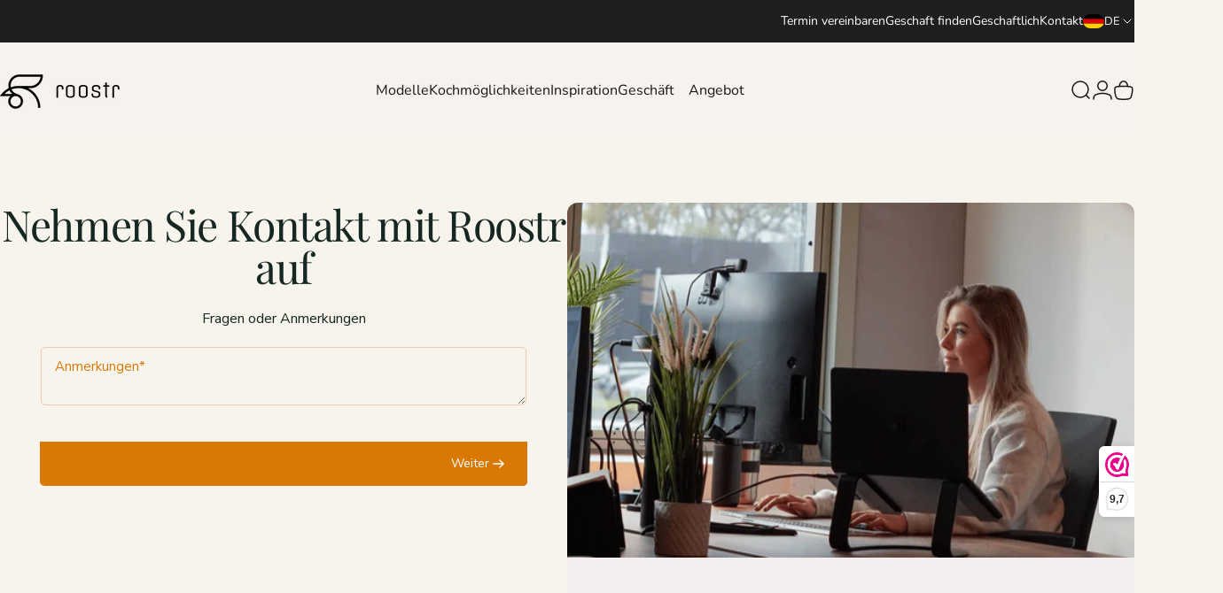

--- FILE ---
content_type: text/html;charset=utf-8
request_url: https://link.growzy.io/widget/survey/ejss9600J48WGYVwkt1g
body_size: 21495
content:
<!DOCTYPE html><html  data-capo=""><head><meta charset="utf-8">
<meta name="viewport" content="minimum-scale=1.0, width=device-width, maximum-scale=1, user-scalable=no">
<link rel="preconnect" href="https://fonts.gstatic.com/" crossorigin="anonymous">
<script src="https://storage.googleapis.com/builder-preview/iframe/iframeResizer.contentWindow.min.js" async type="text/javascript"></script>
<script src="https://storage.googleapis.com/builder-preview/iframe/pixel.js" async type="text/javascript"></script>
<script src="https://stcdn.leadconnectorhq.com/libphonenumber/1.10.60/libphonenumber-js.min.js" async type="text/javascript"></script>
<script src="https://stcdn.leadconnectorhq.com/intl-tel-input/17.0.12/js/utils.min.js" async type="text/javascript"></script>
<script src="https://stcdn.leadconnectorhq.com/intl-tel-input/intlTelInput.min.js" async type="text/javascript"></script>
<style type="text/css">@import url('https://fonts.googleapis.com/css?family=Nunito Sans:100,100i,300,300i,400,400i,500,500i,700,700i,900,900i|Nunito Sans:100,100i,300,300i,400,400i,500,500i,700,700i,900,900i');

  #_builder-form .form-builder--item input[type=text][class=form-control],#_builder-form .form-builder--item .date-picker-custom-style,#_builder-form .form-builder--item input[type=number]{
    background-color: #F7F3EDFF !important;
    color: #152720FF !important;
    border: 1px solid #ECCCA8FF !important;
    border-radius: 5px !important;
    padding: 10px 15px 10px 15px !important;
    box-shadow: 0px 0px 0px 0px #FFFFFF;
    font-family: 'Nunito Sans';
    font-size: 15px;
    font-weight: 400;
    background-clip: inherit !important;
  }
  #_builder-form textarea {
    background-color: #F7F3EDFF !important;
    color: #152720FF !important;
    border: 1px solid #ECCCA8FF !important;
    border-radius: 5px !important;
    padding: 10px 15px 10px 15px !important;
    box-shadow: 0px 0px 0px 0px #FFFFFF !important;
    font-family: 'Nunito Sans';
    font-size: 15px;
    font-weight: 400;
    background-clip: inherit !important;
  }
  #_builder-form input[type=tel],#_builder-form input[type=email],#_builder-form .multiselect .multiselect__tags{
    background-color: #F7F3EDFF !important;
    color: #152720FF !important;
    border: 1px solid #ECCCA8FF !important;
    border: 1px solid #ECCCA8FF !important;
    border-radius: 5px !important;
    padding: 10px 15px 10px 15px !important;
    box-shadow: 0px 0px 0px 0px #FFFFFF;
    font-family: 'Nunito Sans';
    font-size: 15px;
    font-weight: 400;
    background-clip: inherit !important;
  }
  #_builder-form .multi_select_form {
    border-radius: 5px !important;
  }
  #_builder-form .iti--allow-dropdown input, .iti--allow-dropdown input[type=tel]{
    padding-left: 45px !important;
  }
  #_builder-form .countryphone {
    height: inherit;
  }


  #_builder-form .form-builder--item .date-picker-custom-style input[type=text],  #_builder-form .form-builder--item .multiselect .multiselect__placeholder {
    padding:0;
    background-color: #F7F3EDFF;
    color: #152720FF;
    font-size: 15px;
  }
  #_builder-form .form-builder--item .multiselect .multiselect__input{
    background-color: #F7F3EDFF !important;
  }
  #_builder-form .form-builder--item .multiselect .multiselect__select{
    background: transparent;
    z-index:10;
  }
  #_builder-form .form-builder--item .multiselect ,.multiselect__single{
    padding:0 !important;
    margin:0 !important;
    min-height: 24px;
    color:  #152720FF !important;
    background-color: #F7F3EDFF !important;
    font-family: 'Nunito Sans';
    font-size: 15px;
    font-weight: 400;
  }
  #_builder-form .form-builder--item  .multiselect__placeholder {
    padding:0 !important;
    margin:0 !important;
    min-height: 24px;
    color: #D97904FF !important;
    background-color: #F7F3EDFF !important;
    font-family: 'Nunito Sans';
    font-size: 15px;
    font-weight: 400;
  }
  #_builder-form .field-container{
    width:100%;
    max-width: undefinedpx;
  }
  #_builder-form ::-webkit-input-placeholder { /* Chrome, Firefox, Opera, Safari 10.1+ */
    color: #D97904FF;
    font-family: 'Nunito Sans';
    font-size: 15px;
    font-weight: 400;
    opacity: 1; /* Firefox */
  }
  #_builder-form ::placeholder {
    color: #D97904FF !important;
    font-family: 'Nunito Sans';
    font-size: 15px;
    font-weight: 400;
  }
  #_builder-form :-ms-input-placeholder { /* Internet Explorer 10-11 */
    color: #D97904FF !important;
    font-family: 'Nunito Sans';
    font-size: 15px;
    font-weight: 400;
  }
  #_builder-form ::-ms-input-placeholder { /* Microsoft Edge */
    color: #D97904FF !important;
    font-family: 'Nunito Sans';
    font-size: 15px;
    font-weight: 400;
  }

  #_builder-form label{
    color: #152720FF;
    font-family: 'Nunito Sans';
    font-size: 15px;
    font-weight: 400;
  }
  #_builder-form label * {
    color: #152720FF;
    font-family: 'Nunito Sans';
  }
  #_builder-form .text-element * {
    color: inherit;
    font-family: 'Nunito Sans';
  }
  #_builder-form .short-label{
    color: #464d5f;
    font-family: 'Nunito Sans';
    font-size: 13px;
    font-weight: 300;
    -webkit-font-smoothing: auto;
  }
  #_builder-form .form-builder--item .payment-suggestion-tag-container {
    background-color: #F7F3EDFF;
    color: #152720FF !important;
    font-family: 'Nunito Sans';
    font-size: 15px;
    font-weight: 400;
      box-shadow: 0px 0px 0px 0px #FFFFFF;
  }
  #_builder-form .product-summary-amount-large, #order-confirmation .product-summary-amount-large {
    color: #152720FF;
    font-size: 19px;
    font-weight: 600;
    font-family: Nunito Sans;
    line-height: 1.5rem;
  }
  #_builder-form .product-summary-amount-normal, #order-confirmation .product-summary-amount-normal {
    color: #152720FF;
    font-size: 15px;
    font-weight: 500;
    font-family: Nunito Sans;
    line-height: 1.5rem;
  }
  #_builder-form .product-summary-label-bold, #order-confirmation .product-summary-label-bold{
    color: #152720FF;
    font-size: 15px;
    font-weight: 600;
    font-family: Nunito Sans;
    line-height: 1.5rem;
  }
  #_builder-form .crossed-amount {
    color: #152720FF;
    font-size: 17px;
    font-weight: 500;
    font-family: Nunito Sans;
    line-height: 1.5rem;
  }
  #_builder-form .product-summary-label-large, #order-confirmation .product-summary-label-large{
    color: #152720FF;
    font-size: 17px;
    font-weight: 500;
    font-family: Nunito Sans;
    line-height: 1.575rem;
  }
  #_builder-form .product-summary-label-normal, #order-confirmation .product-summary-label-normal{
    color: #152720FF;
    font-size: 15px;
    font-weight: 400;
    font-family: Nunito Sans;
    line-height: 1.575rem;
  }
  #_builder-form .product-summary-label-small, #order-confirmation .product-summary-label-small{
    color: #152720FF;
    font-size: 13px;
    font-weight: 400;
    font-family: Nunito Sans;
    line-height: 1.575rem;
  }
  #_builder-form .variant-tag {
    color: #152720FF;
    font-size: 14px;
    font-weight: 400;
    font-family: Nunito Sans;
    line-height: 1.5rem;
  }
  #_builder-form .selected-tag {
    background-color: #009ef426 !important;
  }
  #_builder-form .payment-tag, #_builder-form .quantity-container-counter {
    box-shadow: 0px 0px 0px 0px #FFFFFF;
    background-color : #F7F3EDFF;
  }
  #_builder-form .quantity-container-counter  {
    padding-top: 8px !important;
    padding-bottom:  8px !important;
  }
  #_builder-form .quantity-text {
    font-size: 15px !important;
  }
  .bubble-label, .bubble-checkbox-label {
    background-color: #F7F3EDFF !important;
    color: #D97904FF !important;
    font-family: 'Nunito Sans' !important;
    font-size: 15px !important;
    font-weight: 400 !important;
  }
  .bubble-container, .bubble-checkbox-container {
    border: 1px solid #ECCCA8FF !important;
    border-radius: 12px !important;
    /* Small horizontal gap between bubbles */
    margin-left: 2px !important;
    margin-right: 2px !important;
    padding: 10px 15px 10px 15px !important;
    box-shadow: 0px 0px 0px 0px #FFFFFF;
    font-family: 'Nunito Sans';
    font-size: 15px;
    font-weight: 400;
    background-clip: inherit !important;
  }
  
  </style>
<style type="text/css">@import url('https://fonts.googleapis.com/css?family=Roboto:100,100i,300,300i,400,400i,500,500i,700,700i,900,900i');</style>
<link rel="stylesheet" href="https://stcdn.leadconnectorhq.com/intl-tel-input/17.0.12/css/intlTelInput.min.css">
<style type="text/css"></style>
<style type="text/css"> #_builder-form label{color:#152720FF;}</style>
<style type="text/css">#_builder-form { /* Style for radio button options */ }
#_builder-form .option-radio {
  display: flex;
  justify-content: center; /* Center the button */
  align-items: center;
  margin-bottom: 5px; /* Spacing between options */
  width: 100%; /* Ensure full width */
}
#_builder-form .option-radio input[type=radio] {
  display: none; /* Hide the default radio button */
}
#_builder-form .option-radio label {
  display: inline-block;
  background-color: #f7f3ed; /* Light background for the button */
  color: #d97904; /* Text color */
  font-family: "Nunito Sans", sans-serif; /* Use the same font */
  font-weight: 400; /* Slightly more bold text */
  font-size: 15px; /* Text size */
  text-align: center; /* Center text */
  padding: 10px 20px; /* Add padding for the button */
  width: 100%; /* Full width of the survey container */
  border: 1px solid #eccca8; /* Border style */
  cursor: pointer; /* Pointer on hover */
  transition: all 0.3s ease; /* Smooth transition for hover effects */
  box-sizing: border-box; /* Include padding and border in width */
  border-radius: 10px;
}
#_builder-form .option-radio label:hover {
  background-color: #d97904; /* Highlighted background for selected button */
  color: #fff; /* White text for selected button */
  border-color: #d97904; /* Match the border color */
}
#_builder-form .option-radio input[type=radio]:checked + label {
  background-color: #d97904; /* Highlighted background for selected button */
  color: #fff; /* White text for selected button */
  border-color: #d97904; /* Match the border color */
}
#_builder-form {
  /* Center all content inside the survey */
}
#_builder-form .survey-container {
  display: flex;
  flex-direction: column;
  align-items: center; /* Center all content horizontally */
  justify-content: center; /* Center all content vertically (if necessary) */
  width: 100%; /* Full width for the survey */
  box-sizing: border-box;
}</style>
<style type="text/css">
    @media screen and (min-width: 600px) {
      .form-builder--item .left-label-alignment, .payment-outlayer .left-label-alignment {
        width: 200px;
        display: inline-block;
        float: left;
        text-align: left;
        padding: 0 10px 0 0;
      }

      .form-builder--item .right-label-alignment, .payment-outlayer .right-label-alignment {
        width: 200px;
        display: inline-block;
        float: left;
        text-align: right;
        padding: 0 10px 0 0;
      }
    }</style>
<style>.flex{display:flex}.flex-col{flex-direction:column}.flex-wrap{flex-wrap:wrap}.flex-grow{flex-grow:9999}.align-center{align-items:center}.h-full{height:100%}.max-w-400{max-width:400px}.text-right{text-align:right}.d-grid{display:grid}.px-0{padding-left:0!important;padding-right:0!important}.gap-1{gap:.3rem}.items-end{align-items:flex-end}.relative{position:relative}.gap-2{gap:.625rem}.mt-20{margin-top:20px}.mt-8{margin-top:32px}.ml-3{margin-left:.75rem}.mr-10{margin-right:10px}.mt-4{margin-top:1rem}.mb-4{margin-bottom:1rem}.w-100{width:100%}.h-100{height:100%}.w-50{width:50%}.w-25{width:25%}.mw-100{max-width:100%}.noBorder{border:none!important}.iti__flag{background-image:url(https://stcdn.leadconnectorhq.com/intl-tel-input/17.0.12/img/flags.png)}.pointer{cursor:pointer}@media (-webkit-min-device-pixel-ratio:2),(min-resolution:192dpi){.iti__flag{background-image:url(https://stcdn.leadconnectorhq.com/intl-tel-input/17.0.12/img/flags@2x.png)}}.iti__country{display:flex;justify-content:space-between}@media (min-width:768px){.hl_wrapper.nav-shrink .hl_wrapper--inner.page-creator,body{padding-top:0}.hl_page-creator--menu{left:0;top:0;z-index:10}.hl_wrapper{padding-left:0}}@media (min-width:1200px){.hl_wrapper.nav-shrink{padding-left:0!important}}html body .hl_wrapper{height:100vh;overflow:hidden}body{margin:0;-webkit-font-smoothing:antialiased}img{border-style:none;vertical-align:middle}.bg-fixed{z-index:-1}.progress-outer{background-color:#f5f5f5;border-radius:inherit;box-shadow:inset 0 1px 2px rgba(0,0,0,.1);font-size:14px;height:35px;line-height:36px;overflow:hidden;padding-bottom:0;padding-top:0;width:100%}.progress-inner{box-shadow:inset 0 -1px 0 rgba(0,0,0,.15);color:#fff;float:left;font-size:14px;height:100%;padding-left:10px;padding-right:10px;transition:width .6s ease;width:0}.progress0{width:0}.progress10{width:10%}.progress20{width:20%}.progress30{width:30%}.progress40{width:40%}.progress50{width:50%}.progress60{width:60%}.progress70{width:70%}.progress80{width:80%}.progress90{width:90%}.progress100{width:100%}.progressbarOffsetWhite{background:#f5f5f5}.progressbarOffsetTransparentWhite{background-color:hsla(0,0%,100%,.5)}.progressbarOffsetBlack{background:#333}.progressbarOffsetTransparentBlack{background-color:hsla(0,0%,49%,.5)}.text-white{color:#fff}.text-bold{font-weight:700}.text-italic{font-style:italic}.text-bold-italic{font-style:italic;font-weight:700}.progressbarSmall{font-size:14px;height:35px;line-height:36px}.progressbarMedium{font-size:19px;height:45px;line-height:45px}.progressbarLarge{font-size:21px;height:65px;line-height:65px}.recaptcha-container{margin-bottom:1em}.recaptcha-container p{color:red;margin-top:1em}.button-recaptcha-container div:first-child{height:auto!important;width:100%!important}.card-el-error-msg{align-items:center;color:#e25950;display:flex;font-size:13px;justify-content:flex-start;padding:10px 0;text-align:center}.card-el-error-msg svg{color:#f87171;margin-right:2px}.hl-faq-child-heading{border:none;cursor:pointer;justify-content:space-between;outline:none;padding:15px;width:100%}.hl-faq-child-head,.hl-faq-child-heading{align-items:center;display:flex}.v-enter-active,.v-leave-active{transition:opacity .2s ease-out}.v-enter-from,.v-leave-to{opacity:0}.faq-separated-child{margin-bottom:10px}.hl-faq-child-panel img{border-radius:15px;cursor:pointer}.hl-faq-child-heading-icon.left{margin-right:1em}.expand-collapse-all-button{background-color:transparent;border:1px solid #d1d5db;border-radius:15px;color:#3b82f6;cursor:pointer;font-size:12px;font-weight:400;line-height:16px;margin:1em 0;padding:5px 15px}.hl-faq-child-panel{transition:padding .2s ease}.v-spinner .v-moon1{position:relative}.v-spinner .v-moon1,.v-spinner .v-moon2{animation:v-moonStretchDelay .6s linear 0s infinite;animation-fill-mode:forwards}.v-spinner .v-moon2{opacity:.8;position:absolute}.v-spinner .v-moon3{opacity:.1}@keyframes v-moonStretchDelay{to{transform:rotate(1turn)}}.generic-error-message{color:red;font-weight:500;margin-top:.5rem;text-align:center}#faq-overlay{background:var(--overlay);height:100vh;opacity:.8;width:100vw}#faq-overlay,#faq-popup{position:fixed;z-index:1000}#faq-popup{background:#fff;height:auto;left:50%;margin-left:-250px;margin-top:-250px;top:50%;width:500px}#popupclose{cursor:pointer;float:right;padding:10px}.popupcontent{height:auto!important;width:100%!important}#button{cursor:pointer}.dark{background-color:#000}.antialiased{-webkit-font-smoothing:antialiased;-moz-osx-font-smoothing:grayscale}.spotlight{background:linear-gradient(45deg,#00dc82,#36e4da 50%,#0047e1);bottom:-30vh;filter:blur(20vh);height:40vh}.z-10{z-index:10}.right-0{right:0}.left-0{left:0}.fixed{position:fixed}.text-black{--tw-text-opacity:1;color:rgba(0,0,0,var(--tw-text-opacity))}.overflow-hidden{overflow:hidden}.min-h-screen{min-height:100vh}.font-sans{font-family:ui-sans-serif,system-ui,-apple-system,BlinkMacSystemFont,Segoe UI,Roboto,Helvetica Neue,Arial,Noto Sans,sans-serif,Apple Color Emoji,Segoe UI Emoji,Segoe UI Symbol,Noto Color Emoji}.place-content-center{place-content:center}.grid{display:grid}.z-20{z-index:20}.max-w-520px{max-width:520px}.mb-8{margin-bottom:2rem}.text-8xl{font-size:6rem;line-height:1}.font-medium{font-weight:500}.mb-16{margin-bottom:4rem}.leading-tight{line-height:1.25}.text-xl{font-size:1.25rem;line-height:1.75rem}.font-light{font-weight:300}@media (min-width:640px){.sm-text-10xl{font-size:10rem;line-height:1}.sm-text-4xl{font-size:2.25rem;line-height:2.5rem}.sm-px-0{padding-left:0;padding-right:0}}.full-center{background-position:50%!important;background-repeat:repeat!important;background-size:cover!important}.fill-width{background-size:100% auto!important}.fill-width,.fill-width-height{background-repeat:no-repeat!important}.fill-width-height{background-size:100% 100%!important}.no-repeat{background-repeat:no-repeat!important}.repeat-x{background-repeat:repeat-x!important}.repeat-y{background-repeat:repeat-y!important}.repeat-x-fix-top{background-position:top!important;background-repeat:repeat-x!important}.repeat-x-fix-bottom{background-position:bottom!important;background-repeat:repeat-x!important}#overlay{bottom:0;height:100%;left:0;opacity:0;overflow-y:scroll;position:fixed;right:0;top:0;transition:opacity .3s ease;width:100%;z-index:999;-webkit-overflow-scrolling:touch}#overlay.show{opacity:1}.popup-body{background-color:#fff;height:auto;left:50%;min-height:180px;position:absolute;top:10%;transition:transform .25s ease-in-out}.popup-body,.popup-body.show{transform:translate(-50%)}.closeLPModal{cursor:pointer;position:absolute;right:-10px;top:-10px;z-index:21}.settingsPModal{font-size:18px;left:40%;padding:10px;position:absolute;top:-40px;width:32px}.c-section>.inner{display:flex;flex-direction:column;justify-content:center;margin:auto;z-index:2}.c-row>.inner{display:flex;width:100%}.c-column>.inner{display:flex;flex-direction:column;height:100%;justify-content:inherit;width:100%!important}.c-wrapper{position:relative}.previewer{--vw:100vh/100;height:calc(100vh - 170px);margin:auto;overflow:scroll;overflow-x:hidden;overflow-y:scroll;width:100%}.c-element{position:relative}.c-column{flex:1}.c-column,.c-row{position:relative}p+p{margin-top:auto}.hl_page-creator--row.active{border-color:#188bf6}.flip-list-move{transition:transform .5s}.page-wrapper .sortable-ghost:before{background:#188bf6!important;border-radius:4px;content:"";height:4px;left:50%;position:absolute;top:50%;transform:translate(-50%,-50%);width:100%}.page-wrapper .sortable-ghost{border:none!important;position:relative}.active-drop-area:before{color:grey;content:"";font-size:12px;left:50%;pointer-events:none;position:absolute;top:50%;transform:translate(-50%,-50%)}.active-drop-area{border:1px dashed grey}.active-drop-area.is-empty{min-height:60px}.empty-component{align-items:center;border:1px dashed #d7dde9;display:flex;height:100%;justify-content:center;left:0;position:absolute;top:0;width:100%;z-index:2}.empty-component,.empty-component-min-height{min-height:100px;pointer-events:none}.dividerContainer{width:100%}.items-center{align-items:center}.font-semibold{font-weight:600}.text-2xl{font-size:1.5rem}.text-sm{font-size:.875rem}.w-full{width:100%}.mr-2{margin-right:.5rem}.mt-2{margin-top:.5rem}.justify-between{justify-content:space-between}.text-lg{font-size:1.125rem}.font-base{font-weight:400}.justify-end{justify-content:flex-end}.justify-center{justify-content:center!important}.text-center{text-align:center}.centered{align-items:center;display:flex;height:100%;justify-content:center;width:100%}.mx-auto{margin:0 auto}.default-cursor{cursor:default!important}</style>
<style>@media only screen and (max-width:767px){.c-row>.inner{flex-direction:column}.desktop-only{display:none}.c-column,.c-row{width:100%!important}.c-column,.c-column>.inner,.c-row>.inner,.c-section,.c-section>.inner{padding-left:0!important;padding-right:0!important}.c-column,.c-column>.inner,.c-row{margin-left:0!important;margin-right:0!important}.c-row{padding-left:10px!important;padding-right:10px!important}}@media only screen and (min-width:768px){.mobile-only{display:none}}.c-button button{outline:none;position:relative}.fa,.fab,.fal,.far,.fas{-webkit-font-smoothing:antialiased;display:inline-block;font-style:normal;font-variant:normal;line-height:1;text-rendering:auto}.c-column{flex:1 1 auto!important}.c-column>.inner.horizontal>div{flex:1}.c-row>.inner{display:flex;width:100%}.c-nested-column .c-row>.inner{width:100%!important}.c-nested-column .inner{border:none!important}.bgCover.bg-fixed:before{background-attachment:fixed!important;background-position:50%!important;background-repeat:repeat!important;background-size:cover!important;-webkit-background-size:cover!important}@supports (-webkit-touch-callout:inherit){.bgCover.bg-fixed:before{background-attachment:scroll!important}}.bgCover100.bg-fixed:before{background-size:100% auto!important;-webkit-background-size:100% auto!important}.bgCover100.bg-fixed:before,.bgNoRepeat.bg-fixed:before{background-repeat:no-repeat!important}.bgRepeatX.bg-fixed:before{background-repeat:repeat-x!important}.bgRepeatY.bg-fixed:before{background-repeat:repeat-y!important}.bgRepeatXTop.bg-fixed:before{background-position:top!important;background-repeat:repeat-x!important}.bgRepeatXBottom.bg-fixed:before{background-position:bottom!important;background-repeat:repeat-x!important}.bgCover{background-attachment:fixed!important;background-position:50%!important;background-repeat:repeat!important;background-size:cover!important;-webkit-background-size:cover!important}@supports (-webkit-touch-callout:inherit){.bgCover{background-attachment:scroll!important}}.bgCover100{background-size:100% auto!important;-webkit-background-size:100% auto!important}.bgCover100,.bgNoRepeat{background-repeat:no-repeat!important}.bgRepeatX{background-repeat:repeat-x!important}.bgRepeatY{background-repeat:repeat-y!important}.bgRepeatXTop{background-position:top!important}.bgRepeatXBottom,.bgRepeatXTop{background-repeat:repeat-x!important}.bgRepeatXBottom{background-position:bottom!important}.cornersTop{border-bottom-left-radius:0!important;border-bottom-right-radius:0!important}.cornersBottom{border-top-left-radius:0!important;border-top-right-radius:0!important}.radius0{border-radius:0}.radius1{border-radius:1px}.radius2{border-radius:2px}.radius3{border-radius:3px}.radius4{border-radius:4px}.radius5{border-radius:5px}.radius10{border-radius:10px}.radius15{border-radius:15px}.radius20{border-radius:20px}.radius25{border-radius:25px}.radius50{border-radius:50px}.radius75{border-radius:75px}.radius100{border-radius:100px}.radius125{border-radius:125px}.radius150{border-radius:150px}.borderTopBottom{border-bottom-color:rgba(0,0,0,.7);border-left:none!important;border-right:none!important;border-top-color:rgba(0,0,0,.7)}.borderTop{border-bottom:none!important;border-top-color:rgba(0,0,0,.7)}.borderBottom,.borderTop{border-left:none!important;border-right:none!important}.borderBottom{border-bottom-color:rgba(0,0,0,.7);border-top:none!important}.borderFull{border-color:rgba(0,0,0,.7)}@keyframes rocking{0%{transform:rotate(0deg)}25%{transform:rotate(0deg)}50%{transform:rotate(2deg)}75%{transform:rotate(-2deg)}to{transform:rotate(0deg)}}.buttonRocking{animation:rocking 2s infinite;animation-timing-function:ease-out;transition:.2s}.buttonPulseGlow{animation:pulseGlow 2s infinite;animation-timing-function:ease-in-out}@keyframes pulseGlow{0%{box-shadow:0 0 0 0 hsla(0,0%,100%,0)}25%{box-shadow:0 0 2.5px 1px hsla(0,0%,100%,.25)}50%{box-shadow:0 0 5px 2px hsla(0,0%,100%,.5)}85%{box-shadow:0 0 5px 5px hsla(0,0%,100%,0)}to{box-shadow:0 0 0 0 hsla(0,0%,100%,0)}}.buttonBounce{animation:bounce 1.5s infinite;animation-timing-function:ease-in;transition:.2s}@keyframes bounce{15%{box-shadow:0 0 0 0 transparent;transform:translateY(0)}35%{box-shadow:0 8px 5px -5px rgba(0,0,0,.25);transform:translateY(-35%)}45%{box-shadow:0 0 0 0 transparent;transform:translateY(0)}55%{box-shadow:0 5px 4px -4px rgba(0,0,0,.25);transform:translateY(-20%)}70%{box-shadow:0 0 0 0 transparent;transform:translateY(0)}80%{box-shadow:0 4px 3px -3px rgba(0,0,0,.25);transform:translateY(-10%)}90%{box-shadow:0 0 0 0 transparent;transform:translateY(0)}95%{box-shadow:0 2px 3px -3px rgba(0,0,0,.25);transform:translateY(-2%)}99%{box-shadow:0 0 0 0 transparent;transform:translateY(0)}to{box-shadow:0 0 0 0 transparent;transform:translateY(0)}}@keyframes elevate{0%{box-shadow:0 0 0 0 transparent;transform:translateY(0)}to{box-shadow:0 8px 5px -5px rgba(0,0,0,.25);transform:translateY(-10px)}}.buttonElevate:hover{animation:elevate .2s forwards}.buttonElevate{box-shadow:0 0 0 0 transparent;transition:.2s}.buttonWobble{transition:.3s}.buttonWobble:hover{animation:wobble .5s 1;animation-timing-function:ease-in-out}@keyframes wobble{0%{transform:skewX(0deg)}25%{transform:skewX(10deg)}50%{transform:skewX(0deg)}75%{transform:skewX(-10deg)}to{transform:skewX(0deg)}}.image-container img{max-width:100%;vertical-align:middle}.sub-text ::-moz-placeholder{color:#000;opacity:1}.sub-text ::placeholder{color:#000;opacity:1}.image-container{height:100%;width:100%}.shadow5inner{box-shadow:inset 0 1px 3px rgba(0,0,0,.05)}.shadow10inner{box-shadow:inset 0 1px 5px rgba(0,0,0,.1)}.shadow20inner{box-shadow:inset 0 1px 5px rgba(0,0,0,.2)}.shadow30inner{box-shadow:inset 0 2px 5px 2px rgba(0,0,0,.3)}.shadow40inner{box-shadow:inset 0 2px 5px 2px rgba(0,0,0,.4)}.shadow5{box-shadow:0 1px 3px rgba(0,0,0,.05)}.shadow10{box-shadow:0 1px 5px rgba(0,0,0,.1)}.shadow20{box-shadow:0 1px 5px rgba(0,0,0,.2)}.shadow30{box-shadow:0 2px 5px 2px rgba(0,0,0,.3)}.shadow40{box-shadow:0 2px 5px 2px rgba(0,0,0,.4)}.sub-heading-button{color:#fff;font-weight:400;line-height:normal;opacity:.8;text-align:center}.wideSection{max-width:1120px}.midWideSection,.wideSection{margin-left:auto!important;margin-right:auto!important}.midWideSection{max-width:960px}.midSection{margin-left:auto!important;margin-right:auto!important;max-width:720px}.c-section>.inner{margin-left:auto;margin-right:auto;max-width:1170px;width:100%}.c-column{padding-left:15px;padding-right:15px}.feature-img-circle img,.img-circle,.img-circle img{border-radius:50%!important}.feature-img-round-corners img,.img-round-corners,.img-round-corners img{border-radius:5px}.feature-image-dark-border img,.image-dark-border{border:3px solid rgba(0,0,0,.7)}.feature-image-white-border img,.image-white-border{border:3px solid #fff}.img-grey,.img-grey img{filter:grayscale(100%);filter:gray;-webkit-transition:all .6s ease}.button-shadow1{box-shadow:0 1px 5px rgba(0,0,0,.2)}.button-shadow2{box-shadow:0 1px 5px rgba(0,0,0,.4)}.button-shadow3{box-shadow:0 1px 5px rgba(0,0,0,.7)}.button-shadow4{box-shadow:0 8px 1px rgba(0,0,0,.1)}.button-shadow5{box-shadow:0 0 25px rgba(0,0,0,.2),0 0 15px rgba(0,0,0,.2),0 0 3px rgba(0,0,0,.4)}.button-shadow6{box-shadow:0 0 25px rgba(0,0,0,.4),0 0 15px hsla(0,0%,100%,.2),0 0 3px hsla(0,0%,100%,.4)}.button-shadow-sharp1{box-shadow:inset 0 1px 0 hsla(0,0%,100%,.2)}.button-shadow-sharp2{box-shadow:inset 0 0 0 1px hsla(0,0%,100%,.2)}.button-shadow-sharp3{box-shadow:inset 0 0 0 2px hsla(0,0%,100%,.2)}.button-shadow-highlight{box-shadow:none}.button-shadow-highlight:hover{box-shadow:inset 0 0 0 0 hsla(0,0%,100%,.22),inset 0 233px 233px 0 hsla(0,0%,100%,.12)}.button-flat-line{background-color:transparent!important;border-width:2px}.button-vp-5{padding-bottom:5px!important;padding-top:5px!important}.button-vp-10{padding-bottom:10px!important;padding-top:10px!important}.button-vp-15{padding-bottom:15px!important;padding-top:15px!important}.button-vp-20{padding-bottom:20px!important;padding-top:20px!important}.button-vp-25{padding-bottom:25px!important;padding-top:25px!important}.button-vp-30{padding-bottom:30px!important;padding-top:30px!important}.button-vp-40{padding-bottom:40px!important;padding-top:40px!important}.button-vp-0{padding-bottom:0!important;padding-top:0!important}.button-hp-5{padding-left:5px!important;padding-right:5px!important}.button-hp-10{padding-left:10px!important;padding-right:10px!important}.button-hp-15{padding-left:15px!important;padding-right:15px!important}.button-hp-20{padding-left:20px!important;padding-right:20px!important}.button-hp-25{padding-left:25px!important;padding-right:25px!important}.button-hp-30{padding-left:30px!important;padding-right:30px!important}.button-hp-40{padding-left:40px!important;padding-right:40px!important}.button-hp-0{padding-left:0!important;padding-right:0!important}.vs__dropdown-toggle{background:#f3f8fb!important;border:none!important;height:43px!important}.row-align-center{margin:0 auto}.row-align-left{margin:0 auto;margin-left:0!important}.row-align-right{margin:0 auto;margin-right:0!important}button,input,optgroup,select,textarea{border-radius:unset;font-family:unset;font-size:unset;line-height:unset;margin:unset;text-transform:unset}body{font-weight:unset!important;line-height:unset!important;-moz-osx-font-smoothing:grayscale;word-wrap:break-word}*,:after,:before{box-sizing:border-box}.main-heading-group>div{display:inline-block}.c-button span.main-heading-group,.c-button span.sub-heading-group{display:block}.time-grid-3{grid-template-columns:repeat(3,100px)}.time-grid-3,.time-grid-4{display:grid;text-align:center}.time-grid-4{grid-template-columns:repeat(4,100px)}@media screen and (max-width:767px){.time-grid-3{grid-template-columns:repeat(3,80px)}.time-grid-4{grid-template-columns:repeat(4,70px)}}.time-grid .timer-box{display:grid;font-size:15px;grid-template-columns:1fr;text-align:center}.timer-box .label{font-weight:300}.c-button button{cursor:pointer}.c-button>a{text-decoration:none}.c-button>a,.c-button>a span{display:inline-block}.nav-menu-wrapper{display:flex;justify-content:space-between}.nav-menu-wrapper.default{flex-direction:row}.nav-menu-wrapper.reverse{flex-direction:row-reverse}.nav-menu-wrapper .branding{align-items:center;display:flex}.nav-menu-wrapper.default .branding{flex-direction:row}.nav-menu-wrapper.reverse .branding{flex-direction:row-reverse}.nav-menu-wrapper.default .branding .logo,.nav-menu-wrapper.reverse .branding .title{margin-right:18px}.nav-menu-wrapper .branding .title{align-items:center;display:flex;min-height:50px;min-width:50px}.nav-menu{align-items:center;display:flex;flex-wrap:wrap;list-style:none;margin:0;padding:0}.nav-menu a{text-decoration:none}.dropdown{display:inline-block;position:relative}.dropdown .dropdown-menu{border:none;box-shadow:0 8px 16px 5px rgba(0,0,0,.1)}.dropdown-menu{background-clip:padding-box;border:1px solid rgba(0,0,0,.15);border-radius:.3125rem;color:#607179;display:none;float:left;font-size:1rem;left:0;list-style:none;margin:.125rem 0 0;min-width:10rem;padding:.5rem 0;position:absolute;text-align:left;top:100%;z-index:1000}.nav-menu .nav-menu-item.dropdown:hover>.dropdown-menu{display:block}.nav-menu .dropdown-menu{display:none;list-style:none;margin:0;padding:0}.nav-menu-mobile{display:none}.nav-menu-mobile i{cursor:pointer;font-size:24px}#nav-menu-popup{background:var(--overlay);bottom:0;display:none;height:100%;left:0;opacity:0;position:fixed;right:0;top:0;transition:opacity .3s ease;width:100%;z-index:100}#nav-menu-popup.show{opacity:1}#nav-menu-popup .nav-menu-body{background-color:#fff;height:100%;left:0;overflow:auto;padding:45px;position:absolute;top:0;width:100%}#nav-menu-popup .nav-menu-body .close-menu{cursor:pointer;position:absolute;right:20px;top:20px;z-index:100}#nav-menu-popup .nav-menu-body .close-menu:before{content:"\f00d"}#nav-menu-popup .nav-menu{align-items:center;display:flex;flex-direction:column;list-style:none;margin:0;padding:0}#nav-menu-popup .nav-menu .nav-menu-item{list-style:none;text-align:left;-webkit-user-select:none;-moz-user-select:none;user-select:none;width:100%}#nav-menu-popup .nav-menu .nav-menu-item .nav-menu-item-content{display:flex;position:relative}#nav-menu-popup .nav-menu-item .nav-menu-item-title{flex-grow:1;margin:0 1rem;max-width:calc(100% - 2rem)}#nav-menu-popup .nav-menu .nav-menu-item .nav-menu-item-content .nav-menu-item-toggle{cursor:pointer;font-size:24px;position:absolute;right:0;top:calc(50% - 12px)}#nav-menu-popup .nav-menu .nav-menu-item .nav-menu-item-content .nav-menu-item-toggle i{font-size:24px;transition:transform .2s ease}#nav-menu-popup .nav-menu .nav-menu-item .nav-menu-item-content .nav-menu-item-toggle i:before{content:"\f107"}#nav-menu-popup .nav-menu .nav-menu-item.active .nav-menu-item-content .nav-menu-item-toggle i{transform:rotate(-180deg)}#nav-menu-popup .nav-menu .nav-menu-item .nav-dropdown-menu{display:none;max-height:0;opacity:0;overflow:auto;padding:0;transition:all .3s ease-in-out;visibility:hidden}#nav-menu-popup .nav-menu .nav-menu-item.active .nav-dropdown-menu{display:block;max-height:600px;opacity:1;visibility:visible}.form-error{border:2px solid var(--red);border-radius:8px;cursor:pointer;font-size:20px;margin-bottom:10px;padding:6px 12px;text-align:center}.form-error,.form-error i{color:var(--red)}.c-bullet-list ul li{line-height:inherit}.c-bullet-list ul li.ql-indent-1{padding-left:4.5em}.c-bullet-list ul li.ql-indent-2{padding-left:7.5em}.c-bullet-list ul li.ql-indent-3{padding-left:10.5em}.c-bullet-list ul li.ql-indent-4{padding-left:13.5em}.c-bullet-list ul li.ql-indent-5{padding-left:16.5em}.c-bullet-list ul li.ql-indent-6{padding-left:19.5em}.c-bullet-list ul li.ql-indent-7{padding-left:22.5em}.c-bullet-list ul li.ql-indent-8{padding-left:25.5em}.c-rich-text .list-disc{list-style-type:disc}.c-rich-text .list-square{list-style-type:square}.c-rich-text .list-none{list-style-type:none}.c-rich-text .list-circle{list-style-type:circle}.c-rich-text .list-decimal{list-style-type:decimal}.c-rich-text .list-upper-alpha{list-style-type:upper-alpha}.c-rich-text .list-lower-alpha{list-style-type:lower-alpha}.c-rich-text .list-upper-roman{list-style-type:upper-roman}.c-rich-text .list-lower-roman{list-style-type:lower-roman}.text-output ul li{padding-left:1.5em}.text-output ul li:before{display:inline-block;font-weight:700;margin-left:-1.5em;margin-right:.3em;text-align:right;white-space:nowrap;width:1.2em}.svg-component svg{max-height:100%;max-width:100%}.border1{border-bottom:3px solid rgba(0,0,0,.2)!important}.border2{border:2px solid rgba(0,0,0,.55)}.border3{border:solid rgba(0,0,0,.15);border-width:1px 1px 2px;padding:5px}.border4{border:solid rgba(0,0,0,.35);border-width:1px 1px 2px;padding:1px!important}.shadow1{box-shadow:0 10px 6px -6px rgba(0,0,0,.15)}.shadow2{box-shadow:0 4px 3px rgba(0,0,0,.15),0 0 2px rgba(0,0,0,.15)}.shadow3{box-shadow:0 10px 6px -6px #999}.shadow4{box-shadow:3px 3px 15px #212121a8}.shadow6{box-shadow:0 10px 1px #ddd,0 10px 20px #ccc}.background{background-color:unset!important}@keyframes progress-bar-animation{to{background-position:0 -3000px}}@keyframes gradient{0%{background-position:0 50%}50%{background-position:100% 50%}to{background-position:0 50%}}h1,h2,h3,h4,h5,h6{font-weight:500;margin:unset}p{margin:unset}.c-bullet-list,.c-faq,.c-heading,.c-image-feature,.c-paragraph,.c-sub-heading{word-break:break-word}h1:empty:after,h2:empty:after,h3:empty:after,h4:empty:after,h5:empty:after,h6:empty:after,p:empty:after{content:"\00A0"}.w-3-4{width:75%}.w-1-2{width:50%}.tabs-container{display:flex}@media screen and (max-width:767px){.nav-menu{display:none}.nav-menu-mobile{align-items:center;display:flex}#faq-popup{left:5px!important;margin-left:0!important;width:98%!important}.video-container{width:100%!important}.autoplay .vjs-big-play-button{display:none!important}.autoplay:hover .vjs-control-bar{display:flex!important}}</style>
<style>@font-face{font-display:swap;font-family:Font Awesome\ 5 Free;font-style:normal;font-weight:400;src:url(https://stcdn.leadconnectorhq.com/funnel/fontawesome/webfonts/fa-regular-400.eot);src:url(https://stcdn.leadconnectorhq.com/funnel/fontawesome/webfonts/fa-regular-400.eot?#iefix) format("embedded-opentype"),url(https://stcdn.leadconnectorhq.com/funnel/fontawesome/webfonts/fa-regular-400.woff2) format("woff2"),url(https://stcdn.leadconnectorhq.com/funnel/fontawesome/webfonts/fa-regular-400.woff) format("woff"),url(https://stcdn.leadconnectorhq.com/funnel/fontawesome/webfonts/fa-regular-400.ttf) format("truetype"),url(https://stcdn.leadconnectorhq.com/funnel/fontawesome/webfonts/fa-regular-400.svg#fontawesome) format("svg")}.far{font-weight:400}@font-face{font-display:swap;font-family:Font Awesome\ 5 Free;font-style:normal;font-weight:900;src:url(https://stcdn.leadconnectorhq.com/funnel/fontawesome/webfonts/fa-solid-900.eot);src:url(https://stcdn.leadconnectorhq.com/funnel/fontawesome/webfonts/fa-solid-900.eot?#iefix) format("embedded-opentype"),url(https://stcdn.leadconnectorhq.com/funnel/fontawesome/webfonts/fa-solid-900.woff2) format("woff2"),url(https://stcdn.leadconnectorhq.com/funnel/fontawesome/webfonts/fa-solid-900.woff) format("woff"),url(https://stcdn.leadconnectorhq.com/funnel/fontawesome/webfonts/fa-solid-900.ttf) format("truetype"),url(https://stcdn.leadconnectorhq.com/funnel/fontawesome/webfonts/fa-solid-900.svg#fontawesome) format("svg")}.fa,.far,.fas{font-family:Font Awesome\ 5 Free}.fa,.fas{font-weight:900}@font-face{font-display:swap;font-family:Font Awesome\ 5 Brands;font-style:normal;font-weight:400;src:url(https://stcdn.leadconnectorhq.com/funnel/fontawesome/webfonts/fa-brands-400.eot);src:url(https://stcdn.leadconnectorhq.com/funnel/fontawesome/webfonts/fa-brands-400.eot?#iefix) format("embedded-opentype"),url(https://stcdn.leadconnectorhq.com/funnel/fontawesome/webfonts/fa-brands-400.woff2) format("woff2"),url(https://stcdn.leadconnectorhq.com/funnel/fontawesome/webfonts/fa-brands-400.woff) format("woff"),url(https://stcdn.leadconnectorhq.com/funnel/fontawesome/webfonts/fa-brands-400.ttf) format("truetype"),url(https://stcdn.leadconnectorhq.com/funnel/fontawesome/webfonts/fa-brands-400.svg#fontawesome) format("svg")}.fab{font-family:Font Awesome\ 5 Brands;font-weight:400}</style>
<style>:root{--animate-duration:1s;--animate-delay:1s;--animate-repeat:1}.animate__animated{animation-duration:1s;animation-duration:var(--animate-duration);animation-fill-mode:both}@media (prefers-reduced-motion:reduce),print{.animate__animated{animation-duration:1ms!important;animation-iteration-count:1!important;transition-duration:1ms!important}.animate__animated[class*=Out]{opacity:0}}@keyframes fadeIn{0%{opacity:0}to{opacity:1}}.animate__fadeIn{animation-name:fadeIn}@keyframes fadeInUp{0%{opacity:0;transform:translate3d(0,100%,0)}to{opacity:1;transform:translateZ(0)}}.animate__fadeInUp{animation-name:fadeInUp}@keyframes fadeInDown{0%{opacity:0;transform:translate3d(0,-100%,0)}to{opacity:1;transform:translateZ(0)}}.animate__fadeInDown{animation-name:fadeInDown}@keyframes fadeInLeft{0%{opacity:0;transform:translate3d(-100%,0,0)}to{opacity:1;transform:translateZ(0)}}.animate__fadeInLeft{animation-name:fadeInLeft}@keyframes fadeInRight{0%{opacity:0;transform:translate3d(100%,0,0)}to{opacity:1;transform:translateZ(0)}}.animate__fadeInRight{animation-name:fadeInRight}@keyframes slideInUp{0%{opacity:0;transform:translate3d(0,100%,0);visibility:visible}to{opacity:1;transform:translateZ(0)}}.animate__slideInUp{animation-name:slideInUp}@keyframes slideInDown{0%{opacity:0;transform:translate3d(0,-100%,0);visibility:visible}to{opacity:1;transform:translateZ(0)}}.animate__slideInDown{animation-name:slideInDown}@keyframes slideInLeft{0%{opacity:0;transform:translate3d(-100%,0,0);visibility:visible}to{opacity:1;transform:translateZ(0)}}.animate__slideInLeft{animation-name:slideInLeft}@keyframes slideInRight{0%{opacity:0;transform:translate3d(100%,0,0);visibility:visible}to{opacity:1;transform:translateZ(0)}}.animate__slideInRight{animation-name:slideInRight}@keyframes bounceIn{0%,20%,40%,60%,80%,to{animation-timing-function:cubic-bezier(.215,.61,.355,1)}0%{opacity:0;transform:scale3d(.3,.3,.3)}20%{transform:scale3d(1.1,1.1,1.1)}40%{transform:scale3d(.9,.9,.9)}60%{opacity:1;transform:scale3d(1.03,1.03,1.03)}80%{transform:scale3d(.97,.97,.97)}to{opacity:1;transform:scaleX(1)}}.animate__bounceIn{animation-duration:.75s;animation-duration:calc(var(--animate-duration)*.75);animation-name:bounceIn}@keyframes bounceInUp{0%,60%,75%,90%,to{animation-timing-function:cubic-bezier(.215,.61,.355,1)}0%{opacity:0;transform:translate3d(0,3000px,0) scaleY(5)}60%{opacity:1;transform:translate3d(0,-20px,0) scaleY(.9)}75%{transform:translate3d(0,10px,0) scaleY(.95)}90%{transform:translate3d(0,-5px,0) scaleY(.985)}to{transform:translateZ(0)}}.animate__bounceInUp{animation-name:bounceInUp}@keyframes bounceInDown{0%,60%,75%,90%,to{animation-timing-function:cubic-bezier(.215,.61,.355,1)}0%{opacity:0;transform:translate3d(0,-3000px,0) scaleY(3)}60%{opacity:1;transform:translate3d(0,25px,0) scaleY(.9)}75%{transform:translate3d(0,-10px,0) scaleY(.95)}90%{transform:translate3d(0,5px,0) scaleY(.985)}to{transform:translateZ(0)}}.animate__bounceInDown{animation-name:bounceInDown}@keyframes bounceInLeft{0%,60%,75%,90%,to{animation-timing-function:cubic-bezier(.215,.61,.355,1)}0%{opacity:0;transform:translate3d(-3000px,0,0) scaleX(3)}60%{opacity:1;transform:translate3d(25px,0,0) scaleX(1)}75%{transform:translate3d(-10px,0,0) scaleX(.98)}90%{transform:translate3d(5px,0,0) scaleX(.995)}to{transform:translateZ(0)}}.animate__bounceInLeft{animation-name:bounceInLeft}@keyframes bounceInRight{0%,60%,75%,90%,to{animation-timing-function:cubic-bezier(.215,.61,.355,1)}0%{opacity:0;transform:translate3d(3000px,0,0) scaleX(3)}60%{opacity:1;transform:translate3d(-25px,0,0) scaleX(1)}75%{transform:translate3d(10px,0,0) scaleX(.98)}90%{transform:translate3d(-5px,0,0) scaleX(.995)}to{transform:translateZ(0)}}.animate__bounceInRight{animation-name:bounceInRight}@keyframes flip{0%{animation-timing-function:ease-out;opacity:0;transform:perspective(400px) scaleX(1) translateZ(0) rotateY(-1turn)}40%{animation-timing-function:ease-out;transform:perspective(400px) scaleX(1) translateZ(150px) rotateY(-190deg)}50%{animation-timing-function:ease-in;transform:perspective(400px) scaleX(1) translateZ(150px) rotateY(-170deg)}80%{animation-timing-function:ease-in;transform:perspective(400px) scale3d(.95,.95,.95) translateZ(0) rotateY(0deg)}to{animation-timing-function:ease-in;opacity:1;transform:perspective(400px) scaleX(1) translateZ(0) rotateY(0deg)}}.animate__animated.animate__flip{animation-name:flip;backface-visibility:visible}@keyframes flipInX{0%{animation-timing-function:ease-in;opacity:0;transform:perspective(400px) rotateX(90deg)}40%{animation-timing-function:ease-in;transform:perspective(400px) rotateX(-20deg)}60%{opacity:1;transform:perspective(400px) rotateX(10deg)}80%{transform:perspective(400px) rotateX(-5deg)}to{transform:perspective(400px)}}.animate__flipInX{animation-name:flipInX;backface-visibility:visible!important}@keyframes flipInY{0%{animation-timing-function:ease-in;opacity:0;transform:perspective(400px) rotateY(90deg)}40%{animation-timing-function:ease-in;transform:perspective(400px) rotateY(-20deg)}60%{opacity:1;transform:perspective(400px) rotateY(10deg)}80%{transform:perspective(400px) rotateY(-5deg)}to{transform:perspective(400px)}}.animate__flipInY{animation-name:flipInY;backface-visibility:visible!important}@keyframes rollIn{0%{opacity:0;transform:translate3d(-100%,0,0) rotate(-120deg)}to{opacity:1;transform:translateZ(0)}}.animate__rollIn{animation-name:rollIn}@keyframes zoomIn{0%{opacity:0;transform:scale3d(.3,.3,.3)}50%{opacity:1}}.animate__zoomIn{animation-name:zoomIn}@keyframes lightSpeedInLeft{0%{opacity:0;transform:translate3d(-100%,0,0) skewX(30deg)}60%{opacity:1;transform:skewX(-20deg)}80%{transform:skewX(5deg)}to{transform:translateZ(0)}}.animate__lightSpeedInLeft{animation-name:lightSpeedInLeft;animation-timing-function:ease-out}@keyframes lightSpeedInRight{0%{opacity:0;transform:translate3d(100%,0,0) skewX(-30deg)}60%{opacity:1;transform:skewX(20deg)}80%{transform:skewX(-5deg)}to{transform:translateZ(0)}}.animate__lightSpeedInRight{animation-name:lightSpeedInRight;animation-timing-function:ease-out}</style>
<style>@charset "UTF-8";@keyframes rotateSlideOutNext{0%{position:absolute}25%{opacity:.5;transform:translateZ(-500px)}75%,to{opacity:.5;transform:translateZ(-500px) translateX(-200%)}}@keyframes rotateSlideInNext{0%,25%{opacity:.5;position:relative;transform:translateZ(-500px) translateX(200%)}75%{opacity:.5;transform:translateZ(-500px)}to{opacity:1;transform:translateZ(0) translateX(0)}}@keyframes rotateSlideOutPrev{0%{position:absolute}25%{opacity:.5;transform:translateZ(-500px)}75%,to{opacity:.5;transform:translateZ(-500px) translateX(200%)}}@keyframes rotateSlideInPrev{0%,25%{opacity:.5;position:relative;transform:translateZ(-500px) translateX(-200%)}75%{opacity:.5;transform:translateZ(-500px)}to{opacity:1;transform:translateZ(0) translateX(0)}}@keyframes v-moonStretchDelay{to{transform:rotate(1turn)}}.ghl-button-bar{direction:rtl;display:inline;position:relative;text-align:center;z-index:2}.ghl-button-bar input{cursor:pointer;position:relative}.ghl-button-bar .ghl-next-button{border:0;border-radius:4px;float:right;font-weight:600;height:40px;margin:10px;min-width:50px;padding:0 15px;text-align:center;width:auto}.ghl-button-bar .ghl-next-button:focus{outline:0}.ghl-button-bar .ghl-next-button .right-pointing-triangle:after{content:"▶︎"}.ghl-button-bar .ghl-submit-button{float:right;font-weight:600;margin:10px;padding:0 15px}.ghl-button-bar .ghl-back-button,.ghl-button-bar .ghl-submit-button{border:0;border-radius:4px;height:40px;min-width:50px;text-align:center;width:auto}.ghl-button-bar .ghl-back-button{float:left;margin:10px 0 0 10px;text-indent:-4px}.ghl-button-bar .ghl-back-button:focus{outline:0}.ghl-button-bar .ghl-back-button .left-pointing-triangle:after{content:"◀︎"}input#sg_NextButton{padding-left:15px;padding-right:15px}.ghl-button,.ghl-file-field input[type=button],.ghl-next-button{background-color:#3a8ea8;color:#fff}.ghl-next-button:disabled{cursor:none;opacity:.7}.ghl-add-another-button,.ghl-back-button,.ghl-browse-btn,.ghl-configurator-btn,.ghl-submit-button{background-color:#3a8ea8;color:#fff}.ghl-question-set{margin-top:12px;overflow-y:visible;perspective:1200px;position:relative;transform-style:preserve-3d;zoom:1;z-index:2}.ghl-question-set .ghl-question{clear:both;display:none;left:0;line-height:1.8;overflow:hidden;top:0;transform:translateZ(0);visibility:hidden;width:100%}.ghl-question-set .ghl-question.ghl-page-current{display:block;overflow:visible;padding-bottom:0;visibility:visible}.ghl-question-set .form-field-container label{color:#000}.ghl-survey-form{background-color:#fff;height:auto;height:100%;margin-bottom:50px;overflow-y:visible;padding:1.5em 30px 2em;width:100%}.ghl-survey-form .ghl-page-description p{font-size:1.1em;line-height:1.72222;margin:0 0 .833em}.ghl-survey-form .alert{border-left:9px solid #ff4747;border-radius:0;color:#792020;transition:all .3s ease-in}.ghl-survey-form .alert ul{margin-bottom:0;padding-left:20px}.ghl-survey-form-banner{background-color:#fff;height:auto;height:100%;margin:0 auto;overflow-x:hidden;overflow-y:visible;padding:1.5em 30px 2em;width:80%}.ghl-body{background-color:transparent}.ghl-body .img-opt-title{padding:5px}.form-builder--wrap-questions .col-12,.form-builder--wrap-questions .col-6,.form-builder--wrap-questions .form-builder--item,.form-builder--wrap-questions .row{padding:0}.ghl-page-rotateSlideOutNext{animation:rotateSlideOutNext 1s ease both}.ghl-page-rotateSlideInNext{animation:rotateSlideInNext 1s ease both}.ghl-page-rotateSlideOutPrev{animation:rotateSlideOutPrev 1s ease both}.ghl-page-rotateSlideInPrev{animation:rotateSlideInPrev 1s ease both}.ghl-footer-wrap{margin:0 auto 11%;padding:26px 10px 5px;text-align:center;width:80%}.ghl-form-wrap{margin:0 auto 60px}.ghl-banner{margin:auto}.ghl-banner img{display:block;max-width:100%;width:100%}.ghl-banner.ghl-survey-form-banner{height:auto;min-height:auto;padding:0}table.table.table-borderless th{border:0;padding:.75rem}table.table.table-borderless tr th:first-child{max-width:150px;padding-right:0;text-align:right;vertical-align:middle}.ghl-question-set.ghl-ques-wrap-big .custom-vue-select.form-control,.ghl-question-set.ghl-ques-wrap-big input[type=email],.ghl-question-set.ghl-ques-wrap-big input[type=number],.ghl-question-set.ghl-ques-wrap-big input[type=phone],.ghl-question-set.ghl-ques-wrap-big input[type=text],.ghl-question-set.ghl-ques-wrap-big textarea{width:50%}.ghl-question-set.ghl-ques-wrap-big .form-builder--item-input{margin-bottom:17px}.ghl-question-set.ghl-ques-wrap-big .form-builder--item-input .custom-vue-select.form-control,.ghl-question-set.ghl-ques-wrap-big .form-builder--item-input input,.ghl-question-set.ghl-ques-wrap-big .form-builder--item-input textarea{width:100%}.setOverflow{overflow:hidden}</style>
<style>.ghl-footer.ghl-footer-preview[data-v-0032126d]{position:fixed;z-index:9}</style>
<style>.date-picker-custom-style{-webkit-appearance:none;-moz-appearance:none;appearance:none;background:#f3f8fb;background-clip:padding-box;border:none;border-radius:.3125rem;color:#2a3135;display:block;font-size:.875rem;line-height:1.5;padding:7px 5px;transition:all .2s ease-in-out 0s;width:100%}.vdpInnerWrap{font-size:10px!important}.hl-app .multi_select_form .multiselect__option,.hl-app .multi_select_form .multiselect__single{color:#2a3135;font-size:.875rem!important;text-decoration:none}.hl-app .multi_select_form .multiselect__select{top:0}.hl-app .multi_select_form .multiselect__single{padding:7px 40px 7px 0}.hl-app .multi_select_form .multiselect__input,.hl-app .multi_select_form .multiselect__single{margin:0!important;padding:0!important;vertical-align:0}.hl-app .multi_select_form .multiselect__input{line-height:normal!important;padding:7px 40px 7px 0}.hl-app .multi_select_form .option__desc{display:grid;grid-template-columns:220px auto;white-space:normal}.hl-app .multi_select_form .multiselect__option{color:#607179;line-height:25px;min-height:25px;padding:10px;white-space:normal}.hl-app .multi_select_form .multiselect__option--highlight,.hl-app .multi_select_form .multiselect__option--selected.multiselect__option--highlight{background:rgba(24,139,246,.2);color:#333}.hl-app .multi_select_form .multiselect__option--highlight:hover{background-color:rgba(24,139,246,.2);color:#188bf6}.hl-app .multi_select_form .multiselect__option--highlight:focus{color:#000}.hl-app .multi_select_form .multiselect__placeholder{color:#adadad;display:inline-block;margin-bottom:0;min-height:32px;padding:6px 40px 10px 0}.hl-app .multi_select_calendar .noResult{font-size:12px}#_builder-form .fields-container{padding:30px 0!important}#_builder-form .remove-extra-padding{padding-bottom:0!important;padding-top:0!important}.form-top-padding{padding-top:6px}.file-input{display:none}.custom-file-upload{border:1px solid #ccc;border-radius:4px;cursor:pointer;display:block!important;min-height:5rem;text-align:center;width:100%}.custom-file-upload svg{display:block;margin:5px auto;width:30px}#_builder-form .custom-file-upload{color:#6e7d84!important}.bi-upload{font-size:20px}#_builder-form button{border:none}#_builder-form .signature-button{border:1px solid #ccc!important;border-radius:4px;cursor:pointer;width:100%}.form-builder--item .signature-container{align-items:flex-end;display:flex!important;flex-direction:column;width:100%}.form-builder--item .signature-container a{color:#6e7d84;text-decoration:underline}.hl-app .iti{width:100%}.hl-app{-webkit-font-smoothing:auto!important;-moz-osx-font-smoothing:auto!important}.countryphone{background-color:#f3f8fb;border:none;border-radius:5px;height:51px;width:100%}.extra-top-padding{padding-top:1rem}.d-none{display:none!important}.test-mode-badge{background-color:#ffde92;border-radius:4px;color:#bb5504;font-size:10px;font-weight:700;margin:0 .2rem;padding:2px 4px;text-transform:uppercase}.loader-container{left:0;margin:0 auto;position:absolute;right:0;top:30%;width:50px;z-index:99}.v-moon3{box-sizing:border-box}.short-label{color:#464d5f;display:block;font-size:12px;margin-left:2px;margin-top:11px;min-height:13px;word-break:break-word}.flex-col{display:flex;flex-direction:column}.item-description{white-space:normal}.item-description,.item-description pre{word-wrap:break-word;max-width:100%;overflow-wrap:break-word}.item-description pre{color:#fff!important;display:block;font-family:inherit;margin:0;white-space:pre-wrap}.grecaptcha-badge{height:0!important;width:0!important}.survey-progress-bar-mobile{border-radius:4px 4px 0 0;height:8px;left:0;margin:0;position:absolute;right:0;top:0;z-index:1}.survey-progress-bar-header{border-radius:4px 4px 0 0;margin-bottom:0;position:relative}.survey-progress-fill-mobile{border-radius:4px 0 0 0;height:100%;transition:width .3s ease-in-out}</style>
<style>#_builder-form .text-element *{font-family:inherit}#_builder-form .text-element a{color:#0d6efd;-webkit-text-decoration:revert!important;text-decoration:revert!important}#_builder-form .heading-element .text-element{word-wrap:break-word;overflow-wrap:break-word;white-space:normal}#_builder-form .heading-element .text-element pre{max-width:100%;white-space:pre-wrap;word-wrap:break-word;font-size:.65em;overflow-wrap:break-word}#_builder-form .heading-element .text-element pre code{font-size:.5em;white-space:pre-wrap;word-wrap:break-word}</style>
<style>.form-builder--item .item-description{display:block}.form-builder--item .error{margin-top:10px}@media screen and (max-width:650px){.form-builder--item .item-description{display:block}}</style>
<style>.form-builder--item .item-description{display:block}.form-builder--item .error{margin-top:10px}.confirm-btn,.reset-btn,.verify-phone-btn{background:#fff;border:1px solid #d0d5dd!important;border-radius:8px;box-shadow:0 1px 2px 0 rgba(16,24,40,.05);color:#344055;cursor:pointer;line-height:1.5!important;padding:8px 20px;text-wrap:nowrap;white-space:nowrap}.confirm-btn{background-color:#155eef;color:#fff;margin-right:.75rem}.verification-container{margin-top:10px}.phone-input{-moz-column-gap:12px;column-gap:12px}.phone-input,.verified-text{align-items:center;display:flex}.verified-text{color:#72b76f;-moz-column-gap:4px;column-gap:4px}.flex{display:flex}.block{display:block}.mt-3{margin-top:.75rem}.mb-3{margin-bottom:.75rem}.otp::-moz-placeholder{font-size:14px!important}.otp::placeholder{font-size:14px!important}.recaptch-top-margin{margin-top:.5em}</style>
<style>.form-builder--item .item-description{display:block}.form-builder--item .error{margin-top:10px}.confirm-btn,.preview-common-btn,.reset-btn{background:#fff;border:1px solid #d0d5dd!important;border-radius:8px;box-shadow:0 1px 2px 0 rgba(16,24,40,.05);color:#344055;cursor:pointer;line-height:1.5!important;padding:8px 20px;text-wrap:nowrap;white-space:nowrap}.confirm-btn{background-color:#155eef;color:#fff;margin-right:.75rem}.verification-container{margin-top:10px}.email-input{-moz-column-gap:12px;column-gap:12px}.email-input,.verified-text{align-items:center;display:flex}.verified-text{color:#72b76f;-moz-column-gap:4px;column-gap:4px}.flex{display:flex}.block{display:block}.mb-3{margin-bottom:.75rem}.mt-3{margin-top:.75rem}.otp::-moz-placeholder{font-size:14px!important}.otp::placeholder{font-size:14px!important}.recaptch-top-margin{margin-top:.5em}</style>
<style>.form-builder--item{max-width:100%}.form-builder--item .item-description{display:block}.form-builder--item .error{margin-top:10px}.form-builder--item .terms-and-conditions{align-items:flex-start;display:flex;flex-direction:column;gap:10px;line-height:1.25rem;max-width:100%;width:100%}.form-builder--item .checkbox-container{align-items:flex-start;-moz-column-gap:10px;column-gap:10px;display:flex;flex-wrap:nowrap;max-width:100%;width:100%}.form-builder--item .checkbox-container span{flex:1;min-width:0}.form-builder--item .checkbox-container label{display:block;flex:1 1 0;min-width:0}.form-builder--item .checkbox-container input{flex-shrink:0;margin-top:3px}.form-builder--item .terms-and-conditions>label p{margin:0!important}.form-builder--item .terms-text-label{display:inline-block;line-height:1.4;white-space:normal}.form-builder--item .terms-text-label,.terms-text-container{word-wrap:break-word;max-width:100%;overflow-wrap:break-word}.terms-text-container{display:block}.terms-text-container :not(a){color:inherit!important}.terms-text-container pre{color:#fff!important;white-space:pre-wrap;word-wrap:break-word;display:block;font-family:inherit;margin:0;max-width:100%;overflow-wrap:break-word}</style>
<style>.ghl-footer[data-v-eae00cb1]{background:#00359e;bottom:0;box-shadow:0 0 7px 0 rgba(50,50,50,.75);display:block;height:50px;left:0;margin:0;overflow:none;position:absolute;right:0;text-align:center;top:auto;width:100%;z-index:0}.ghl-body.in-iframe .ghl-footer[data-v-eae00cb1]{z-index:1}.ghl-progress-container[data-v-eae00cb1]{align-items:center;display:flex;height:100%;justify-content:center}.ghl-footer-progress-bar[data-v-eae00cb1]{align-items:center;background-color:transparent;border:1px solid #84adff;border-radius:12px;display:flex;height:10px;width:320px}.ghl-progress-bar-fill[data-v-eae00cb1]{align-items:center;background-color:#84adff;border-radius:12px 0 0 12px;color:#fff;display:flex;font-size:14px;height:100%;justify-content:center;transition:width .5s ease;width:10%}.ghl-footer-progress-text[data-v-eae00cb1]{font-size:.875rem;margin-right:16px;opacity:.8}@media (max-width:768px){.ghl-progress-container--mobile-hidden[data-v-eae00cb1]{display:none}}</style>
<style>.ghl-btn[data-v-e17de7b8]{align-items:center;cursor:pointer;display:flex;height:inherit;padding:17px 24px;transition:opacity .6s;-webkit-user-select:none;-moz-user-select:none;user-select:none}.ghl-footer-back[data-v-e17de7b8]{background-color:navy;opacity:.8}.ghl-footer-next[data-v-e17de7b8]{background-color:#32d583}.ghl-submit-btn[data-v-e17de7b8]{align-items:center;background-color:blue;cursor:pointer;display:flex;height:inherit;padding:17px 24px;transition:opacity .6s;-webkit-user-select:none;-moz-user-select:none;user-select:none}.ghl-footer-buttons[data-v-e17de7b8]{bottom:0;display:flex;height:inherit;left:0;line-height:18px;position:absolute;right:0;z-index:2}.disabled-button[data-v-e17de7b8]{cursor:not-allowed;opacity:.6;pointer-events:none}.submit-loader[data-v-e17de7b8]{position:absolute;right:35px;top:25px;transform:translate(-50%,-50%)}.ghl-mobile-step-indicator[data-v-e17de7b8]{align-items:center;display:flex;flex:1;justify-content:center;text-align:center}.ghl-btn-placeholder[data-v-e17de7b8]{align-items:center;display:flex;height:inherit;padding:17px 24px;visibility:hidden}.ghl-btn[data-v-e17de7b8],.ghl-btn-placeholder[data-v-e17de7b8],.ghl-submit-btn[data-v-e17de7b8]{flex:0 0 auto;min-width:60px}.ghl-footer-back-arrow[data-v-e17de7b8],.ghl-footer-next-arrow[data-v-e17de7b8]{flex-shrink:0}</style>
<link rel="stylesheet" href="https://stcdn.leadconnectorhq.com/_preview/app.BRtau4rw.css" crossorigin>
<link rel="stylesheet" href="https://stcdn.leadconnectorhq.com/_preview/surveyComponent.CjvknGiJ.css" crossorigin>
<link rel="stylesheet" href="https://stcdn.leadconnectorhq.com/_preview/TextAreaElement.DhlTBZzY.css" crossorigin>
<link rel="stylesheet" href="https://stcdn.leadconnectorhq.com/_preview/TextElement.CqrgXvy-.css" crossorigin>
<link rel="stylesheet" href="https://stcdn.leadconnectorhq.com/_preview/FooterSwitcher.BAbjdDyx.css" crossorigin>
<link  as="script" crossorigin href="https://stcdn.leadconnectorhq.com/_preview/CJXBDp4F.js">
<link  as="script" crossorigin href="https://stcdn.leadconnectorhq.com/_preview/BjmgdcuC.js">
<link  as="script" crossorigin href="https://stcdn.leadconnectorhq.com/_preview/DZ4jRSca.js">
<link  as="script" crossorigin href="https://stcdn.leadconnectorhq.com/_preview/BPhzo49W.js">
<link  as="script" crossorigin href="https://stcdn.leadconnectorhq.com/_preview/t9mdLFih.js">
<link  as="script" crossorigin href="https://stcdn.leadconnectorhq.com/_preview/PD89aEzr.js">
<link  as="script" crossorigin href="https://stcdn.leadconnectorhq.com/_preview/DFo3tmHM.js">
<link  as="script" crossorigin href="https://stcdn.leadconnectorhq.com/_preview/B_Hf6SUX.js">
<link  as="script" crossorigin href="https://stcdn.leadconnectorhq.com/_preview/1jQvIlRb.js">
<link  as="script" crossorigin href="https://stcdn.leadconnectorhq.com/_preview/Oap-dcEz.js">
<link  as="script" crossorigin href="https://stcdn.leadconnectorhq.com/_preview/CITU6gcY.js">
<link  as="script" crossorigin href="https://stcdn.leadconnectorhq.com/_preview/CaDb07IG.js">
<link  as="script" crossorigin href="https://stcdn.leadconnectorhq.com/_preview/DXitKqO8.js">
<link  as="script" crossorigin href="https://stcdn.leadconnectorhq.com/_preview/CrlzzspY.js">
<link  as="script" crossorigin href="https://stcdn.leadconnectorhq.com/_preview/DW-3PSLe.js">
<link  as="script" crossorigin href="https://stcdn.leadconnectorhq.com/_preview/jLrKexEA.js">
<link  as="script" crossorigin href="https://stcdn.leadconnectorhq.com/_preview/Cl9pjpAe.js">
<link  as="script" crossorigin href="https://stcdn.leadconnectorhq.com/_preview/nYEoF91a.js">
<link  as="script" crossorigin href="https://stcdn.leadconnectorhq.com/_preview/C3e4t58V.js">
<link  as="script" crossorigin href="https://stcdn.leadconnectorhq.com/_preview/Dipz0mOK.js">
<link  as="script" crossorigin href="https://stcdn.leadconnectorhq.com/_preview/CpLRuFB8.js">
<link  as="script" crossorigin href="https://stcdn.leadconnectorhq.com/_preview/DMf_iQbA.js">
<link  as="script" crossorigin href="https://stcdn.leadconnectorhq.com/_preview/BcalUQVR.js">
<link  as="script" crossorigin href="https://stcdn.leadconnectorhq.com/_preview/DctQcdle.js">
<link  as="script" crossorigin href="https://stcdn.leadconnectorhq.com/_preview/Dxzbedgu.js">
<link  as="script" crossorigin href="https://stcdn.leadconnectorhq.com/_preview/DjiXCgR8.js">
<link  as="script" crossorigin href="https://stcdn.leadconnectorhq.com/_preview/DpGxo2Of.js">
<link  as="script" crossorigin href="https://stcdn.leadconnectorhq.com/_preview/26RL1RB-.js">
<link  as="script" crossorigin href="https://stcdn.leadconnectorhq.com/_preview/BFSpBrB8.js">
<link  as="script" crossorigin href="https://stcdn.leadconnectorhq.com/_preview/2qUv-9sF.js">
<link  as="script" crossorigin href="https://stcdn.leadconnectorhq.com/_preview/BgnSpFsV.js">
<link  as="script" crossorigin href="https://stcdn.leadconnectorhq.com/_preview/BBoeGB_K.js">
<link  as="script" crossorigin href="https://stcdn.leadconnectorhq.com/_preview/DdiXVf6M.js">
<link  as="script" crossorigin href="https://stcdn.leadconnectorhq.com/_preview/Zy140Sgi.js">
<link  as="script" crossorigin href="https://stcdn.leadconnectorhq.com/_preview/CUHTDpA0.js">
<link  as="script" crossorigin href="https://stcdn.leadconnectorhq.com/_preview/DwLBamGB.js">
<link  as="script" crossorigin href="https://stcdn.leadconnectorhq.com/_preview/DQO9FPKM.js">
<link  as="script" crossorigin href="https://stcdn.leadconnectorhq.com/_preview/DcmamFpq.js">
<link  as="script" crossorigin href="https://stcdn.leadconnectorhq.com/_preview/65dpyqit.js">
<link  as="script" crossorigin href="https://stcdn.leadconnectorhq.com/_preview/B3_gnkAj.js">
<link  as="script" crossorigin href="https://stcdn.leadconnectorhq.com/_preview/CRVTFkGe.js">
<link  as="script" crossorigin href="https://stcdn.leadconnectorhq.com/_preview/DWYcgGud.js">
<link  as="script" crossorigin href="https://stcdn.leadconnectorhq.com/_preview/GwiC6SeV.js">
<link  as="script" crossorigin href="https://stcdn.leadconnectorhq.com/_preview/Bdrm6Ktu.js">
<link  as="script" crossorigin href="https://stcdn.leadconnectorhq.com/_preview/GyjKpSJO.js">
<meta name="robots" content="noindex">
<meta name="apple-mobile-web-app-capable" content="yes">
<script type="module" src="https://stcdn.leadconnectorhq.com/_preview/CJXBDp4F.js" crossorigin></script>
<script id="unhead:payload" type="application/json">{"title":""}</script></head><body><div id="__nuxt"><div><!--[--><div><div class="hl-app" data-v-0032126d><div id="app" class="ghl-body" data-v-0032126d><!----><section class="d-flex" data-v-0032126d><section id="form-builder" class="hl_wrapper--inner form-builder" data-v-0032126d><div class="loader-container" data-v-0032126d><div style="" class="v-spinner" data-v-0032126d><div class="v-moon v-moon1" style="height:30px;width:30px;border-radius:100%;"><div class="v-moon v-moon2" style="height:4.285714285714286px;width:4.285714285714286px;border-radius:100%;top:12.857142857142858px;background-color:#188bf6;"></div><div class="v-moon v-moon3" style="height:30px;width:30px;border-radius:100%;border:4.285714285714286px solid #188bf6;"></div></div></div></div><section id="hl_form_builder_maing0kuxwy4vcd" class="hl_form-builder--main--custom-margin hl_form-builder--main" style="margin-top:0px;margin-bottom:auto;" data-v-0032126d><!----><!----><div style="max-width:550px;border-radius:5px;box-shadow:0px 0px 0px 0px #00000026;margin-bottom:50px;" class="ghl-form-wrap" data-v-0032126d><form id="_builder-form" style="background-color:#FFFFFF00;color:#undefined;border:1px none #CDE0EC;border-radius:5px 5px 0 0;max-width:550px;width:100%;border-color:#CDE0EC;padding-top:20px;padding-bottom:30px;padding-left:0px;padding-right:0px;box-shadow:0;margin-bottom:0;" name="builder-form" class="ghl-survey-form" data-v-0032126d><div class="ghl-question-set" style="margin-top:2px;" data-v-0032126d><!--[--><div class="ghl-page-current slide-no-1 form-builder--wrap-questions ghl-question" data-v-0032126d><div class="row fields-container remove-extra-padding" data-v-0032126d><!--[--><div id="el_ejss9600J48WGYVwkt1g_header_0" class="col-12 form-field-wrapper" style="margin-bottom:10px;" data-v-0032126d><div class="f-even form-field-container" data-v-0032126d><!----><div class="form-builder--item heading-element" data-v-0032126d><div class="text-element" style="color:#152720FF;background-color:#FFFFFF00;border:0px none #FFFFFF;border-radius:0px;font-family:&#39;Nunito Sans&#39;;font-size:16px;font-weight:400;text-align:left;padding:0px 0px 0px 0px;box-shadow:0px 0px 0px 0px #FFFFFF;line-height:1.5;"><div><p style="text-align: center;padding-left: 0px!important;">Fragen oder Anmerkungen</p></div></div></div><!----></div></div><div id="el_ejss9600J48WGYVwkt1g_Xf9vWfeHq8C82mPNgHxm_1" class="col-12 form-field-wrapper" style="margin-bottom:10px;" data-v-0032126d><div class="f-odd form-field-container" data-v-0032126d><!----><div class="form-builder--item field-container form-builder--item-input" data-v-0032126d><label class="item-description"></label><!----><div class="flex-col"><textarea placeholder="Anmerkungen*" name="Xf9vWfeHq8C82mPNgHxm" class="form-control" data-q="opmerkingen" data-required="true" id="Xf9vWfeHq8C82mPNgHxm"></textarea><!----></div><!----></div><div class="field-divider" data-v-0032126d></div></div></div><!--]--></div></div><div class="slide-no-2 form-builder--wrap-questions ghl-question" data-v-0032126d><div class="row fields-container remove-extra-padding" data-v-0032126d><!--[--><div id="el_ejss9600J48WGYVwkt1g_header_0" class="col-12 form-field-wrapper" style="margin-bottom:10px;" data-v-0032126d><div class="f-even form-field-container" data-v-0032126d><!----><div class="form-builder--item heading-element" data-v-0032126d><div class="text-element" style="color:#152720FF;background-color:#FFFFFF00;border:0px none #FFFFFF;border-radius:0px;font-family:&#39;Nunito Sans&#39;;font-size:16px;font-weight:400;text-align:left;padding:0px 0px 0px 0px;box-shadow:0px 0px 0px 0px #FFFFFF;line-height:1.5;"><div><p style="text-align: center;padding-left: 0px!important;">Ihre Angaben</p></div></div></div><!----></div></div><div id="el_ejss9600J48WGYVwkt1g_first_name_1" class="col-12 form-field-wrapper" style="margin-bottom:10px;" data-v-0032126d><div class="f-odd form-field-container" data-v-0032126d><div data-v-0032126d><div class="field-container"><div id="form-first_name" class="form-builder--item-input form-builder--item"><!----><!----><div class="flex-col"><input type="text" placeholder="Vorname*" name="first_name" class="form-control" id="first_name" data-q="first_name" data-required="true"><!----></div><!----><!----><!----></div></div></div><!----><div class="field-divider" data-v-0032126d></div></div></div><div id="el_ejss9600J48WGYVwkt1g_last_name_2" class="col-12 form-field-wrapper" style="margin-bottom:10px;" data-v-0032126d><div class="f-even form-field-container" data-v-0032126d><div data-v-0032126d><div class="field-container"><div id="form-last_name" class="form-builder--item-input form-builder--item"><!----><!----><div class="flex-col"><input type="text" placeholder="Nachname*" name="last_name" class="form-control" id="last_name" data-q="last_name" data-required="true"><!----></div><!----><!----><!----></div></div></div><!----><div class="field-divider" data-v-0032126d></div></div></div><div id="el_ejss9600J48WGYVwkt1g_email_3" class="col-12 form-field-wrapper" style="margin-bottom:10px;" data-v-0032126d><div class="f-odd form-field-container" data-v-0032126d><!----><div class="form-builder--item field-container form-builder--item-input" data-v-0032126d><!----><!----><div class="flex-col"><div class="flex email-input"><input placeholder="E-mail*" name="email" type="email" class="form-control" data-q="email" data-required="true" id="email"><!----></div><!----><!----><!----></div><!----><!----><!----></div><div class="field-divider" data-v-0032126d></div></div></div><div id="el_ejss9600J48WGYVwkt1g_phone_4" class="col-12 form-field-wrapper" style="margin-bottom:10px;" data-v-0032126d><div class="f-even form-field-container" data-v-0032126d><div data-v-0032126d><div class="field-container"><div id="form-phone" class="form-builder--item-input form-builder--item"><!----><!----><div class="flex-col"><div class="flex phone-input" style=""><input type="tel" name="phone" placeholder="Telefonnummer*" autocomplete="off" class="countryphone" id="phone" data-q="phone" data-required="true"><!----></div><!----><!----><!----></div><!----><!----><!----></div></div></div><!----><div class="field-divider" data-v-0032126d></div></div></div><div id="el_ejss9600J48WGYVwkt1g_terms_and_conditions_5" class="col-12 form-field-wrapper" style="margin-bottom:10px;" data-v-0032126d><div class="f-odd form-field-container" data-v-0032126d><!----><div class="form-builder--item" data-v-0032126d><div class="terms-and-conditions"><div class="checkbox-container"><input id="terms_and_conditions_1_g0kuxwy4vcd" value="terms_and_conditions" name="terms_and_conditions" type="checkbox" data-q="terms_and_conditions" data-required="true"><label style="font-family:Nunito Sans;margin-left:10px;" for="terms_and_conditions_1_g0kuxwy4vcd"><span class="terms-text-container" style="color: inherit;"><p style="padding-left: 0px!important;">Ich stimme der <a style="color: #335dff; text-decoration: underline" target="_blank" rel="noopener noreferrer nofollow" href="https://www.roostr.de/policies/privacy-policy" title="privacy policy">privacy policy</a> von Roostr zu.</p></span></label></div><!----></div><!----></div><div class="field-divider" data-v-0032126d></div></div></div><!--]--></div></div><!--]--></div><!----><!----><!----></form><div class="ghl-footer-preview ghl-footer" style="background-color:#D97904FF;border-radius:0 0 5px 5px;box-shadow:0px 0px 0px 0px #00000026;font-family:&#39;Nunito Sans&#39;;font-size:14px;font-weight:400;height:50px;position:static;webkit-box-shadow:0px 0px 0px 0px #00000026;" isnewfooter="true" isbackbuttonenabledcontrol="false" data-v-0032126d data-v-eae00cb1><div class="ghl-footer-buttons" style="color:#FFFFFF;height:50px;justify-content:space-between;position:static;" isfunnelpreview="false" source="preview" isprogressbarenabled="true" progresspercent="0" data-v-eae00cb1 data-v-e17de7b8><div class="ghl-btn-placeholder" style="background-color:#D97904FF;border-radius:0 0 0 5px;opacity:0.8;" data-v-e17de7b8></div><!----><div style="background-color:#D97904FF;border-radius:0 0 5px 0;" class="ghl-btn ghl-footer-next" data-v-e17de7b8><span data-v-e17de7b8>Weiter</span><svg xmlns="http://www.w3.org/2000/svg" width="18" height="18" viewbox="0 0 18 18" stroke="#FFFFFF" stroke-width="1.5" stroke-linecap="round" stroke-linejoin="round" class="ghl-footer-next-arrow" style="margin-left:2px;stroke:#FFFFFF;color:#FFFFFF;height:16.8px;vertical-align:text-bottom;width:16.8px;" data-v-e17de7b8><path d="M3 9H15M15 9L10.5 4.5M15 9L10.5 13.5"></path></svg></div><!----></div><!----></div><!----><!----></div><!----></section></section></section></div></div></div><!--]--></div></div><div id="teleports"></div><script type="application/json" data-nuxt-data="nuxt-app" data-ssr="true" id="__NUXT_DATA__">[["ShallowReactive",1],{"data":2,"state":250,"once":270,"_errors":271,"serverRendered":10},["ShallowReactive",3],{"surveyData":4},{"formData":5,"country":246,"locationId":191,"name":247,"companyId":248,"traceId":249},{"autoResponder":6,"emailNotifications":6,"enablePartialContactCreation":6,"fieldCSS":7,"form":8,"language":158,"mobileFieldCSS":7,"newFooter":10,"parentFolderId":159,"parentFolderName":160,"recurringProductCurrency":161,"recurringProductId":14,"recurringProducts":162,"slides":163,"surveyLogicLinkById":10},false,"@import url('https://fonts.googleapis.com/css?family=Nunito Sans:100,100i,300,300i,400,400i,500,500i,700,700i,900,900i|Nunito Sans:100,100i,300,300i,400,400i,500,500i,700,700i,900,900i');\n\n  #_builder-form .form-builder--item input[type=text][class=form-control],#_builder-form .form-builder--item .date-picker-custom-style,#_builder-form .form-builder--item input[type=number]{\n    background-color: #F7F3EDFF !important;\n    color: #152720FF !important;\n    border: 1px solid #ECCCA8FF !important;\n    border-radius: 5px !important;\n    padding: 10px 15px 10px 15px !important;\n    box-shadow: 0px 0px 0px 0px #FFFFFF;\n    font-family: 'Nunito Sans';\n    font-size: 15px;\n    font-weight: 400;\n    background-clip: inherit !important;\n  }\n  #_builder-form textarea {\n    background-color: #F7F3EDFF !important;\n    color: #152720FF !important;\n    border: 1px solid #ECCCA8FF !important;\n    border-radius: 5px !important;\n    padding: 10px 15px 10px 15px !important;\n    box-shadow: 0px 0px 0px 0px #FFFFFF !important;\n    font-family: 'Nunito Sans';\n    font-size: 15px;\n    font-weight: 400;\n    background-clip: inherit !important;\n  }\n  #_builder-form input[type=tel],#_builder-form input[type=email],#_builder-form .multiselect .multiselect__tags{\n    background-color: #F7F3EDFF !important;\n    color: #152720FF !important;\n    border: 1px solid #ECCCA8FF !important;\n    border: 1px solid #ECCCA8FF !important;\n    border-radius: 5px !important;\n    padding: 10px 15px 10px 15px !important;\n    box-shadow: 0px 0px 0px 0px #FFFFFF;\n    font-family: 'Nunito Sans';\n    font-size: 15px;\n    font-weight: 400;\n    background-clip: inherit !important;\n  }\n  #_builder-form .multi_select_form {\n    border-radius: 5px !important;\n  }\n  #_builder-form .iti--allow-dropdown input, .iti--allow-dropdown input[type=tel]{\n    padding-left: 45px !important;\n  }\n  #_builder-form .countryphone {\n    height: inherit;\n  }\n\n\n  #_builder-form .form-builder--item .date-picker-custom-style input[type=text],  #_builder-form .form-builder--item .multiselect .multiselect__placeholder {\n    padding:0;\n    background-color: #F7F3EDFF;\n    color: #152720FF;\n    font-size: 15px;\n  }\n  #_builder-form .form-builder--item .multiselect .multiselect__input{\n    background-color: #F7F3EDFF !important;\n  }\n  #_builder-form .form-builder--item .multiselect .multiselect__select{\n    background: transparent;\n    z-index:10;\n  }\n  #_builder-form .form-builder--item .multiselect ,.multiselect__single{\n    padding:0 !important;\n    margin:0 !important;\n    min-height: 24px;\n    color:  #152720FF !important;\n    background-color: #F7F3EDFF !important;\n    font-family: 'Nunito Sans';\n    font-size: 15px;\n    font-weight: 400;\n  }\n  #_builder-form .form-builder--item  .multiselect__placeholder {\n    padding:0 !important;\n    margin:0 !important;\n    min-height: 24px;\n    color: #D97904FF !important;\n    background-color: #F7F3EDFF !important;\n    font-family: 'Nunito Sans';\n    font-size: 15px;\n    font-weight: 400;\n  }\n  #_builder-form .field-container{\n    width:100%;\n    max-width: undefinedpx;\n  }\n  #_builder-form ::-webkit-input-placeholder { /* Chrome, Firefox, Opera, Safari 10.1+ */\n    color: #D97904FF;\n    font-family: 'Nunito Sans';\n    font-size: 15px;\n    font-weight: 400;\n    opacity: 1; /* Firefox */\n  }\n  #_builder-form ::placeholder {\n    color: #D97904FF !important;\n    font-family: 'Nunito Sans';\n    font-size: 15px;\n    font-weight: 400;\n  }\n  #_builder-form :-ms-input-placeholder { /* Internet Explorer 10-11 */\n    color: #D97904FF !important;\n    font-family: 'Nunito Sans';\n    font-size: 15px;\n    font-weight: 400;\n  }\n  #_builder-form ::-ms-input-placeholder { /* Microsoft Edge */\n    color: #D97904FF !important;\n    font-family: 'Nunito Sans';\n    font-size: 15px;\n    font-weight: 400;\n  }\n\n  #_builder-form label{\n    color: #152720FF;\n    font-family: 'Nunito Sans';\n    font-size: 15px;\n    font-weight: 400;\n  }\n  #_builder-form label * {\n    color: #152720FF;\n    font-family: 'Nunito Sans';\n  }\n  #_builder-form .text-element * {\n    color: inherit;\n    font-family: 'Nunito Sans';\n  }\n  #_builder-form .short-label{\n    color: #464d5f;\n    font-family: 'Nunito Sans';\n    font-size: 13px;\n    font-weight: 300;\n    -webkit-font-smoothing: auto;\n  }\n  #_builder-form .form-builder--item .payment-suggestion-tag-container {\n    background-color: #F7F3EDFF;\n    color: #152720FF !important;\n    font-family: 'Nunito Sans';\n    font-size: 15px;\n    font-weight: 400;\n      box-shadow: 0px 0px 0px 0px #FFFFFF;\n  }\n  #_builder-form .product-summary-amount-large, #order-confirmation .product-summary-amount-large {\n    color: #152720FF;\n    font-size: 19px;\n    font-weight: 600;\n    font-family: Nunito Sans;\n    line-height: 1.5rem;\n  }\n  #_builder-form .product-summary-amount-normal, #order-confirmation .product-summary-amount-normal {\n    color: #152720FF;\n    font-size: 15px;\n    font-weight: 500;\n    font-family: Nunito Sans;\n    line-height: 1.5rem;\n  }\n  #_builder-form .product-summary-label-bold, #order-confirmation .product-summary-label-bold{\n    color: #152720FF;\n    font-size: 15px;\n    font-weight: 600;\n    font-family: Nunito Sans;\n    line-height: 1.5rem;\n  }\n  #_builder-form .crossed-amount {\n    color: #152720FF;\n    font-size: 17px;\n    font-weight: 500;\n    font-family: Nunito Sans;\n    line-height: 1.5rem;\n  }\n  #_builder-form .product-summary-label-large, #order-confirmation .product-summary-label-large{\n    color: #152720FF;\n    font-size: 17px;\n    font-weight: 500;\n    font-family: Nunito Sans;\n    line-height: 1.575rem;\n  }\n  #_builder-form .product-summary-label-normal, #order-confirmation .product-summary-label-normal{\n    color: #152720FF;\n    font-size: 15px;\n    font-weight: 400;\n    font-family: Nunito Sans;\n    line-height: 1.575rem;\n  }\n  #_builder-form .product-summary-label-small, #order-confirmation .product-summary-label-small{\n    color: #152720FF;\n    font-size: 13px;\n    font-weight: 400;\n    font-family: Nunito Sans;\n    line-height: 1.575rem;\n  }\n  #_builder-form .variant-tag {\n    color: #152720FF;\n    font-size: 14px;\n    font-weight: 400;\n    font-family: Nunito Sans;\n    line-height: 1.5rem;\n  }\n  #_builder-form .selected-tag {\n    background-color: #009ef426 !important;\n  }\n  #_builder-form .payment-tag, #_builder-form .quantity-container-counter {\n    box-shadow: 0px 0px 0px 0px #FFFFFF;\n    background-color : #F7F3EDFF;\n  }\n  #_builder-form .quantity-container-counter  {\n    padding-top: 8px !important;\n    padding-bottom:  8px !important;\n  }\n  #_builder-form .quantity-text {\n    font-size: 15px !important;\n  }\n  .bubble-label, .bubble-checkbox-label {\n    background-color: #F7F3EDFF !important;\n    color: #D97904FF !important;\n    font-family: 'Nunito Sans' !important;\n    font-size: 15px !important;\n    font-weight: 400 !important;\n  }\n  .bubble-container, .bubble-checkbox-container {\n    border: 1px solid #ECCCA8FF !important;\n    border-radius: 12px !important;\n    /* Small horizontal gap between bubbles */\n    margin-left: 2px !important;\n    margin-right: 2px !important;\n    padding: 10px 15px 10px 15px !important;\n    box-shadow: 0px 0px 0px 0px #FFFFFF;\n    font-family: 'Nunito Sans';\n    font-size: 15px;\n    font-weight: 400;\n    background-clip: inherit !important;\n  }\n  \n  ",{"address":9,"autoResponderConfig":14,"company":15,"conditionalLogic":14,"contactAssociationSettings":14,"currentThemeId":19,"customStyle":20,"disableAutoNavigation":6,"emailNotificationsConfig":14,"enableTimezone":10,"fbPixelId":21,"fieldStyle":22,"footerStyle":47,"formAction":100,"formLabelVisible":6,"formSubmissionEvent":107,"inputStyleType":108,"isAnimationDisabled":6,"isBackButtonEnable":6,"isGDPRCompliant":6,"isProgressBarEnabled":10,"isSurveyScrollEnabled":6,"mobileFooterStyle":109,"opportunitySettings":14,"pageViewEvent":137,"payment":14,"stickyContact":6,"style":138,"submitMessageStyle":150,"width":157},{"autoCompleteEnabled":10,"children":11,"label":12,"placeholder":13,"required":10},true,[],"Address","Search address",null,{"domain":16,"logoURL":17,"name":18},"app.growzy.io","https://msgsndr-private.storage.googleapis.com/companyPhotos/672ced88-dc38-4c3a-8840-043470403275.png","Growzy","65274b6b3b61e389a8d04723","#_builder-form { /* Style for radio button options */ }\n#_builder-form .option-radio {\n  display: flex;\n  justify-content: center; /* Center the button */\n  align-items: center;\n  margin-bottom: 5px; /* Spacing between options */\n  width: 100%; /* Ensure full width */\n}\n#_builder-form .option-radio input[type=radio] {\n  display: none; /* Hide the default radio button */\n}\n#_builder-form .option-radio label {\n  display: inline-block;\n  background-color: #f7f3ed; /* Light background for the button */\n  color: #d97904; /* Text color */\n  font-family: \"Nunito Sans\", sans-serif; /* Use the same font */\n  font-weight: 400; /* Slightly more bold text */\n  font-size: 15px; /* Text size */\n  text-align: center; /* Center text */\n  padding: 10px 20px; /* Add padding for the button */\n  width: 100%; /* Full width of the survey container */\n  border: 1px solid #eccca8; /* Border style */\n  cursor: pointer; /* Pointer on hover */\n  transition: all 0.3s ease; /* Smooth transition for hover effects */\n  box-sizing: border-box; /* Include padding and border in width */\n  border-radius: 10px;\n}\n#_builder-form .option-radio label:hover {\n  background-color: #d97904; /* Highlighted background for selected button */\n  color: #fff; /* White text for selected button */\n  border-color: #d97904; /* Match the border color */\n}\n#_builder-form .option-radio input[type=radio]:checked + label {\n  background-color: #d97904; /* Highlighted background for selected button */\n  color: #fff; /* White text for selected button */\n  border-color: #d97904; /* Match the border color */\n}\n#_builder-form {\n  /* Center all content inside the survey */\n}\n#_builder-form .survey-container {\n  display: flex;\n  flex-direction: column;\n  align-items: center; /* Center all content horizontally */\n  justify-content: center; /* Center all content vertically (if necessary) */\n  width: 100%; /* Full width for the survey */\n  box-sizing: border-box;\n}","244148439854917",{"activeTagBgColor":23,"bgColor":24,"border":25,"fontColor":30,"labelAlignment":31,"labelColor":30,"labelFontFamily":32,"labelFontSize":33,"labelFontWeight":34,"labelWidth":35,"mobileLabelColor":30,"mobileLabelFontFamily":32,"mobilePlaceholderColor":36,"mobilePlaceholderFontFamily":32,"padding":37,"placeholderColor":36,"placeholderFontFamily":32,"placeholderFontSize":33,"placeholderFontWeight":39,"shadow":40,"shortLabel":43},"009ef426","F7F3EDFF",{"border":26,"color":27,"radius":28,"type":29},1,"ECCCA8FF",5,"solid","152720FF","top","Nunito Sans",15,"400",200,"D97904FF",{"bottom":38,"left":33,"right":33,"top":38},10,400,{"blur":41,"color":42,"horizontal":41,"spread":41,"vertical":41},0,"FFFFFF",{"color":44,"fontFamily":32,"fontSize":45,"fontWeight":46,"mobileFontFamily":32},"464d5f",13,300,{"backgroundFill":36,"buttonStyle":48,"computedStyles":54,"enableProgressBar":6,"fontFamily":32,"fontSize":92,"fontWeight":34,"height":93,"progressBarStyle":94,"stickyFooter":10,"theme":99},{"backButtonBgColor":36,"buttonType":49,"fontColor":42,"nextBtnText":50,"nextButtonBgColor":36,"position":51,"prevBtnText":52,"submitBtnText":53,"submitButtonBgColor":36},"textAndArrow","Weiter","leftAndRight","Zurück","Senden",{"showArrow":10,"showText":10,"styles":55},{"arrowColor":56,"backButton":57,"container":61,"footer":65,"icon":70,"loader":73,"nextButton":77,"progressBar":79,"submitButton":89,"surveyWrapper":90},"#FFFFFF",{"backgroundColor":58,"borderRadius":59,"opacity":60},"#D97904FF","0 0 0 5px",0.8,{"color":56,"height":62,"justifyContent":63,"position":64},"50px","space-between","static",{"backgroundColor":58,"borderRadius":66,"boxShadow":67,"fontFamily":68,"fontSize":69,"fontWeight":34,"height":62,"position":64,"webkitBoxShadow":67},"0 0 5px 5px","0px 0px 0px 0px #00000026","'Nunito Sans'","14px",{"color":56,"height":71,"verticalAlign":72,"width":71},"16.8px","text-bottom",{"position":74,"right":75,"transform":76},"relative","30px","translate(-50%, 20%)",{"backgroundColor":58,"borderRadius":78},"0 0 5px 0",{"barStyle":80,"fillStyle":84,"textStyle":88},{"backgroundColor":81,"border":82,"borderRadius":83},"#FFFFFF00","1px solid #84ADFF","12px",{"backgroundColor":85,"borderRadius":86,"color":87},"#84ADFF","8px 0 0 8px","#B2CCFF",{"color":87},{"backgroundColor":58,"borderRadius":78},{"borderRadius":91,"boxShadow":67,"marginBottom":62},"5px",14,50,{"borderColor":95,"borderRadius":96,"borderWidth":26,"completeFillColor":95,"inactiveFillColor":97,"textColor":98},"84ADFF",12,"FFFFFF00","B2CCFF","steps",{"actionType":101,"disqualifiedText":102,"disqualifiedType":103,"disqualifiedUrl":104,"endsurveyText":102,"endsurveyType":103,"endsurveyUrl":104,"fieldPerPage":105,"fieldSettingEnable":6,"footerHtml":104,"headerFullWidthEnable":6,"headerImageSrc":104,"mobileHeaderImageSrc":104,"redirectUrl":106,"thankyouText":102},"1","Thank you for taking the time to complete this survey.","2","",3,"https://www.roostr.nl/pages/bedankt-contact","Lead","box",{"backgroundFill":36,"buttonStyle":110,"computedStyles":114,"enableProgressBar":10,"fontFamily":32,"fontSize":92,"fontWeight":39,"height":93,"progressBarStyle":135,"stickyFooter":10},{"arrowFillColor":42,"buttonType":111,"fontColor":42,"position":51,"submitBtnText":112,"submitButtonBgColor":113},"onlyArrow","Aanvragen","00000012",{"showArrow":10,"showText":6,"styles":115},{"arrowColor":56,"backButton":116,"container":118,"footer":119,"icon":120,"loader":122,"nextButton":123,"progressBar":124,"submitButton":132,"surveyWrapper":134},{"backgroundColor":117,"borderRadius":59,"opacity":60},"transparent",{"color":56,"height":62,"justifyContent":63,"position":64},{"backgroundColor":58,"borderRadius":66,"boxShadow":67,"fontFamily":32,"fontSize":69,"fontWeight":39,"height":62,"position":64,"webkitBoxShadow":67},{"color":56,"height":121,"verticalAlign":72,"width":121},"20px",{"position":74,"right":75,"transform":76},{"backgroundColor":117,"borderRadius":78},{"barStyle":125,"fillStyle":129,"textStyle":131},{"backgroundColor":126,"border":127,"borderRadius":128},"#ECCCA8FF","none","8px",{"backgroundColor":58,"borderRadius":86,"color":130},"#FFFFFFFF",{"color":130},{"backgroundColor":133,"borderRadius":78},"#00000012",{"borderRadius":91,"boxShadow":67,"marginBottom":62},{"completeFillColor":36,"inactiveFillColor":27,"textColor":136},"FFFFFFFF","PageView",{"acBranding":6,"background":97,"bgImage":104,"border":139,"fieldSpacing":38,"margin":141,"mobileBgImage":104,"mobileMargin":143,"mobilePadding":144,"padding":145,"shadow":148},{"border":26,"color":140,"radius":28,"style":127},"CDE0EC",{"bottom":142,"left":142,"right":142,"top":41},"auto",{"bottom":142,"left":142,"right":142,"top":142},{"bottom":41,"extraPaddingComputingProcessed":10,"left":41,"right":41,"top":38},{"bottom":146,"extraPaddingComputingProcessed":10,"left":41,"right":41,"top":147},30,20,{"blur":41,"color":149,"horizontal":41,"spread":41,"vertical":41},"00000026",{"bgColor":42,"cornerRadius":38,"fontWeight":151,"isEnabled":10,"margin":152,"mobileBgColor":42,"mobileFontWeight":151,"mobileMargin":153,"mobilePadding":154,"padding":156},500,{"bottom":142,"left":142,"right":142,"top":142},{"bottom":142,"left":142,"right":142,"top":142},{"bottom":155,"left":155,"right":155,"top":155},48,{"bottom":155,"left":155,"right":155,"top":155},550,"en-US","LrrXkrkAVComw4PA3oan","Survey | Quote | Hot Tubs & Swim Spas 2.0","USD",[],[164,199],{"button":165,"id":169,"slideData":170,"slideName":185},{"background":166,"border":167,"color":42},"18BD5BFF",{"border":41,"padding":168,"radius":41},{"bottom":41,"left":41,"right":41,"top":41},"1764680245403-5",[171,183],{"active":6,"align":172,"bgColor":97,"border":173,"color":30,"fontFamily":32,"fontSize":174,"hiddenFieldQueryKey":175,"label":176,"padding":177,"placeholder":178,"shadow":179,"standard":10,"tag":178,"type":180,"typeLabel":181,"uuid":182,"weight":39},"left",{"border":41,"color":42,"radius":41,"type":127},16,"header_1","\u003Cp style=\"text-align: center;padding-left: 0px!important;\">Fragen oder Anmerkungen\u003C/p>",{"bottom":41,"left":41,"right":41,"top":41},"header",{"blur":41,"color":42,"horizontal":41,"spread":41,"vertical":41},"h1","Text","a47bfb43-2d81-4054-85c9-5008335805e7",{"Id":184,"active":6,"allowCustomOption":6,"customFieldLabel":185,"dataType":186,"dateAdded":187,"description":104,"documentType":188,"edit":6,"fieldKey":189,"fieldsCount":41,"hiddenFieldQueryKey":190,"id":184,"label":185,"locationId":191,"model":192,"name":185,"parentId":193,"placeholder":194,"position":195,"preview":196,"required":10,"showInForms":10,"standard":6,"tag":184,"type":197,"uuid":198},"Xf9vWfeHq8C82mPNgHxm","Opmerkingen","LARGE_TEXT","2025-11-24T12:51:14.792Z","field","contact.opmerkingen","opmerkingen","NTXWBnvhPWSGbGguk5ng","contact","OzpqaupAINsYMd4m2uJc","Anmerkungen",150,"\u003Cspan style=\"color: #000000;\">Anmerkungen\u003C/span>","large_text","9b0b77dc-6ec8-436c-94a2-eaf463171d5e",{"button":200,"id":203,"slideData":204,"slideName":245},{"background":166,"border":201,"color":42},{"border":41,"padding":202,"radius":41},{"bottom":41,"left":41,"right":41,"top":41},"1740223799139-8",[205,212,219,225,232,239],{"active":6,"align":172,"bgColor":97,"border":206,"color":30,"fontFamily":32,"fontSize":174,"hiddenFieldQueryKey":207,"label":208,"padding":209,"placeholder":178,"shadow":210,"standard":10,"tag":178,"type":180,"typeLabel":181,"uuid":211,"weight":39},{"border":41,"color":42,"radius":41,"type":127},"header_2","\u003Cp style=\"text-align: center;padding-left: 0px!important;\">Ihre Angaben\u003C/p>",{"bottom":41,"left":41,"right":41,"top":41},{"blur":41,"color":42,"horizontal":41,"spread":41,"vertical":41},"fb032e04-275d-47ea-bb70-5ec694fba73d",{"active":6,"fieldKey":213,"hiddenFieldQueryKey":214,"label":215,"placeholder":215,"preview":216,"required":10,"standard":10,"tag":214,"type":217,"typeLabel":181,"uuid":218},"vorname","first_name","Vorname","\u003Cspan style=\"color: #000000;\">Vorname\u003C/span>","text","d9ffa444-4d4a-4462-bcbb-b1ad30785caa",{"active":6,"fieldKey":220,"hiddenFieldQueryKey":221,"label":222,"placeholder":222,"preview":223,"required":10,"standard":10,"tag":221,"type":217,"typeLabel":181,"uuid":224},"nachname","last_name","Nachname","\u003Cspan style=\"color: #000000;\">Nachname\u003C/span>","35e4e2fe-733c-4548-a20e-a1e74377ec72",{"active":6,"fieldKey":226,"hiddenFieldQueryKey":227,"label":228,"placeholder":228,"preview":229,"required":10,"standard":10,"tag":227,"type":227,"typeLabel":230,"uuid":231},"e_mail","email","E-mail","\u003Cspan style=\"color: #000000;\">E-mail\u003C/span>","Email","efce9866-e83d-4dcc-9ecb-fa3f8915dcaf",{"active":6,"enableCountryPicker":10,"fieldKey":233,"hiddenFieldQueryKey":234,"label":235,"placeholder":235,"preview":236,"required":10,"standard":10,"tag":234,"type":217,"typeLabel":237,"uuid":238},"telefonnummer","phone","Telefonnummer","\u003Cspan style=\"color: #000000;\">Telefonnummer\u003C/span>","Phone","3a968323-6a24-4426-a592-714c9926b025",{"active":6,"hiddenFieldQueryKey":240,"label":241,"linkColor":36,"placeholder":242,"preview":243,"required":10,"standard":10,"tag":240,"textColor":30,"type":240,"uuid":244},"terms_and_conditions","T & C","\u003Cp style=\"padding-left: 0px!important;\">Ich stimme der \u003Ca target=\"_blank\" rel=\"noopener noreferrer nofollow\" href=\"https://www.roostr.de/policies/privacy-policy\" title=\"privacy policy\">privacy policy\u003C/a> von Roostr zu.\u003C/p>","\u003Cspan style=\"color: #152720FF;\">\u003Cp style=\"padding-left: 0px!important;\">Ich stimme der \u003Ca style=\"color: #D97904FF; text-decoration: none;\" target=\"_blank\" rel=\"noopener noreferrer nofollow\" href=\"https://www.roostr.de/policies/privacy-policy\" title=\"privacy policy\">privacy policy\u003C/a> von Roostr zu.\u003C/p>\u003C/span>","25942763-5a8c-4262-93c6-c0a64babebd2","Gegevens","NL","Contact | German","Rf0jC755Pm3d8uU9d85p","06c71e74-5c8f-4572-909c-668d83516f81",["Reactive",251],{"$snuxt-delay-hydration-mode":252,"$snuxt-i18n-meta":253,"$spreviewState":254},"manual",{},{"defaultSettings":255,"mobileDevice":6,"funnelId":104,"funnelDomain":104,"stepId":104,"locationId":191,"funnelPageId":104,"locationCode":104,"funnelNextStep":104,"fingerprint":104,"funnelNextPageId":104,"stripePublishableKey":104,"enablePaymentElement":104,"merchantLoginId":104,"paypalPublishableKey":104,"merchantAccountId":104,"stripeAccountId":104,"isLivePaymentMode":-1,"version":-1,"funnelSteps":256,"cartItems":257,"funnelName":104,"orderFormVersion":104,"currency":161,"blogSlug":104,"domain":104,"pageUrl":104,"pageName":104,"affiliateId":104,"videoExistsInPage":6,"pageType":104,"contactId":104,"email":104,"phone":104,"categoryId":104,"blogSearchTerm":104,"categoryUrlSlug":104,"authorSlug":104,"tagSlug":104,"authorId":104,"defaultPaymentProvider":104,"productCollections":258,"ecomSelectedCollection":104,"imageOptimizationEnabled":10,"nmiMerchantGatewayId":104,"squareMerchantGatewayId":104,"fontsToLoad":259,"ecomProductId":104,"isGdprCompliant":6,"isOptimisePageLoad":10,"ecommercePage":26,"isBlogActive":6,"blogData":260,"blogPaths":261,"blogId":104,"allowedCookies":262,"paymentProviderDetails":14,"events":263,"searchTerm":104,"countryList":264,"pixelToInit":265,"formAction":104,"ecomProduct":266,"requireCreditCard":10,"haveBlogWidget":6,"isFacebookIAB":6,"userAgent":104,"companyId":104,"customerLoginToken":104,"cookieConsentList":267,"cookieConsentExpiry":268,"mediaFormats":269,"adyenMerchantGatewayId":104,"webinarProperties":14,"webinarSession":14,"userWebinarSession":14},{},[],[],[],[],{},{},[],[],[],[],{},[],["Date","2026-01-22T21:49:35.465Z"],{},["Set"],["ShallowReactive",272],{"surveyData":14}]</script>
<script>window.__NUXT__={};window.__NUXT__.config={public:{baseUrl:"https://apisystem.tech",newBaseURL:"https://backend.leadconnectorhq.com/appengine",serverBaseUrl:"https://apisystem.tech",NODE_ENV:"production",REVIEW_WIDGET_URL:"https://backend.leadconnectorhq.com/appengine/reviews/get_widget/",REST_API_URLS:"https://backend.leadconnectorhq.com",STATS_API_URL:"https://backend.leadconnectorhq.com",OLD_STORAGE_API_URL1_CDN:"https://cdn.msgsndr.com",OLD_STORAGE_API_URL2_CDN:"https://assets.cdn.msgsndr.com",STORAGE_API_URL1_CDN:"https://cdn.filesafe.space",STORAGE_API_URL2_CDN:"https://assets.cdn.filesafe.space",paymentsServiceUrl:"https://backend.leadconnectorhq.com",HLS_URL:"https://content.apisystem.tech",IMAGE_CDN:"https://images.leadconnectorhq.com",IMAGE_CDN_WHITELIST:["assets.cdn.msgsndr.com","cdn.msgsndr.com","cdn.filesafe.space","assets.cdn.filesafe.space","storage.googleapis.com","firebasestorage.googleapis.com"],authorizeAcceptJsUrlTestMode:"https://jstest.authorize.net/v1/Accept.js",authorizeAcceptJsUrlLiveMode:"https://js.authorize.net/v1/Accept.js",nmiPaymentProviderScriptUrl:"https://secure.safewebservices.com/token/Collect.js",FORMS_SERVICE_URL:"https://backend.leadconnectorhq.com",SURVEYS_SERVICE_URL:"https://backend.leadconnectorhq.com",QR_CODE_SERVICE_URL:"https://backend.leadconnectorhq.com",GOOGLE_API_SERVICE_URL:"https://services.leadconnectorhq.com/common-google",ECOMMERCE_SERVICE_URL:"https://backend.leadconnectorhq.com/ecommerce",HL_HOMEPAGE_STEPID:"6dcfb06b-9734-44bd-bbcc-8bd4b7fec976",STRIPE_BNPL_CONFIGURATION_TEST:"pmc_1OaAR1FpU9DlKp7RH0HHU4xH",STRIPE_BNPL_CONFIGURATION_LIVE:"pmc_1OlnyOFpU9DlKp7R4tTHuihw",STRIPE_PMC_KEY_TEST:"pmc_1Ps2bTFpU9DlKp7RmgTzmJUL",STRIPE_PMC_KEY_LIVE:"pmc_1PzYYpFpU9DlKp7RcgxVmcvS",STRIPE_DEFAULT_CONFIGURATION_TEST:"pmc_1M95aRFpU9DlKp7ReIqqY0PP",STRIPE_DEFAULT_CONFIGURATION_LIVE:"pmc_1NYilsFpU9DlKp7RkMiUNrKE",STRIPE_DEFAULT_CONFIGURATION_TEST_SURVEY:"pmc_1QrvB7FpU9DlKp7RcL9L2idV",STRIPE_DEFAULT_CONFIGURATION_LIVE_SURVEY:"pmc_1Qwds7FpU9DlKp7RMCBlclQ0",STRIPE_DEFAULT_CONFIGURATION_TEST_FORM:"pmc_1Qodu1FpU9DlKp7RoWHB8Txx",STRIPE_DEFAULT_CONFIGURATION_LIVE_FORM:"pmc_1QwcV0FpU9DlKp7RORUHPK8B",STRIPE_CARD_ONLY_TEST_PMC:"pmc_1PVvmcFpU9DlKp7RFsjX5G7G",STRIPE_CARD_ONLY_LIVE_PMC:"pmc_1PVvogFpU9DlKp7Rj8F0ITLV",ENTERPRISE_RECAPTCHA_SITE_KEY:"6LeDBFwpAAAAAJe8ux9-imrqZ2ueRsEtdiWoDDpX",STRIPE_ONE_STEP_PMC_ID_TEST:"pmc_1QodqYFpU9DlKp7R8EIapiwE",STRIPE_TWO_STEP_PMC_ID_TEST:"pmc_1QodsEFpU9DlKp7RHRyay2KC",STRIPE_ONE_STEP_PMC_ID_LIVE:"pmc_1QwcLrFpU9DlKp7Rl9zb07x1",STRIPE_TWO_STEP_PMC_ID_LIVE:"pmc_1QwcP4FpU9DlKp7R4L0ytWkJ",RECAPTCHA_SITE_KEY:"6Lfjxx4sAAAAAIsnmlR5mKNS7QwIWqDjABW2SUu7",i18n:{baseUrl:"",defaultLocale:"en",defaultDirection:"ltr",strategy:"no_prefix",lazy:true,rootRedirect:"",routesNameSeparator:"___",defaultLocaleRouteNameSuffix:"default",skipSettingLocaleOnNavigate:false,differentDomains:false,trailingSlash:false,detectBrowserLanguage:{alwaysRedirect:false,cookieCrossOrigin:false,cookieDomain:"",cookieKey:"i18n_redirected",cookieSecure:false,fallbackLocale:"",redirectOn:"root",useCookie:false},experimental:{localeDetector:"",switchLocalePathLinkSSR:false,autoImportTranslationFunctions:false,typedPages:true,typedOptionsAndMessages:false,generatedLocaleFilePathFormat:"absolute"},multiDomainLocales:false}},app:{baseURL:"/",buildId:"fc45b3c8-4b50-4be5-b316-907a0302717d",buildAssetsDir:"/_preview/",cdnURL:"https://stcdn.leadconnectorhq.com/"}}</script></body></html>

--- FILE ---
content_type: text/html; charset=utf-8
request_url: https://roostr.eu/de?section_id=sections--27823800877394__header
body_size: 7013
content:
<div id="shopify-section-sections--27823800877394__header" class="shopify-section shopify-section-group-header-group header-section"><style>
  #shopify-section-sections--27823800877394__header {
    --section-padding-top: 32px;
    --section-padding-bottom: 32px;
    --color-background: 246 242 238;
    --color-foreground: 23 23 23;
    --color-transparent: 255 255 255;
  }
   
  .header__menu a[href*="offerte"] {
    padding: 8px 16px;
    transition: border-color 0.3s ease;
  }

  .header--sticky .header__menu a[href*="offerte"],
  .header[data-sticky="true"] .header__menu a[href*="offerte"] {
    border-color: black;
  }

  .header--transparent .header__menu a[href*="offerte"] {
    border-color: rgb(var(--color-transparent));
  }

  header[is="sticky-header"].is-sticky .header__menu a[href*="offerte"] {
    border-color: black !important;
  }

  /* Make Modellen menu item non-clickable */
  .menu__item[onclick="return false;"] {
    cursor: default !important;
  }

  /* Logo-only header styling */
  .header--logo-only {
    min-height: 80px;
    display: flex;
    align-items: center;
    justify-content: space-between;
    padding: 16px 0;
  }

  .header--logo-only .header__logo {
    pointer-events: none;
  }

  .header--logo-only .header__logo-container {
    cursor: default;
  }

  .header--logo-only .header__cta {
    flex-shrink: 0;
  }

  /* Logo-only header: center the logo on mobile */
  @media (max-width: 768px) {
  .header--logo-only {
    min-height: 60px;   /* keep */
    padding: 12px 0;    /* keep */
    justify-content: center;  /* new: was space-between */
  }

  .header--logo-only .header__logo {
    margin: 0 auto;  /* safety */
  }

  .header--logo-only .header__cta {
    display: none;   /* already hiding CTA on mobile */
  }
}
</style><menu-drawer id="MenuDrawer" class="menu-drawer drawer drawer--start z-30 fixed bottom-0 left-0 h-full w-full pointer-events-none"
  data-section-id="sections--27823800877394__header"
  hidden
>
  <overlay-element class="overlay fixed-modal invisible opacity-0 fixed bottom-0 left-0 w-full h-screen pointer-events-none" aria-controls="MenuDrawer" aria-expanded="false"></overlay-element>
  <div class="drawer__inner z-10 absolute top-0 flex flex-col w-full h-full overflow-hidden">
    <gesture-element class="drawer__header flex justify-between opacity-0 invisible relative">
      <span class="drawer__title heading lg:text-3xl text-2xl leading-none tracking-tight"></span>
      <button class="button button--secondary button--close drawer__close hidden sm:flex items-center justify-center" type="button" is="hover-button" aria-controls="MenuDrawer" aria-expanded="false" aria-label="Schließen">
        <span class="btn-fill" data-fill></span>
        <span class="btn-text"><svg class="icon icon-close icon-sm" viewBox="0 0 20 20" stroke="currentColor" fill="none" xmlns="http://www.w3.org/2000/svg">
      <path stroke-linecap="round" stroke-linejoin="round" d="M5 15L15 5M5 5L15 15"></path>
    </svg></span>
      </button>
    </gesture-element>
    <div class="drawer__content opacity-0 invisible flex flex-col h-full grow shrink">
      <nav class="relative grow overflow-hidden" role="navigation">
        <ul class="drawer__scrollable drawer__menu relative w-full h-full" role="list" data-parent><li class="drawer__menu-group"><details is="menu-details">
  <summary class="drawer__menu-item block cursor-pointer relative" aria-expanded="false">
    <button type="button" class="heading text-2xl leading-none tracking-tight">Modelle</button>
  </summary>
  <div class="drawer__submenu z-1 absolute top-0 left-0 flex flex-col w-full h-full" data-parent>
    <button type="button" class="tracking-tight heading text-base shrink-0 flex items-center gap-3 w-full" data-close>Modelle</button><ul id="DrawerSubMenu-sections--27823800877394__header-1" class="drawer__scrollable flex flex-col h-full"><li class="drawer__menu-group"><a class="drawer__menu-item block heading text-2xl leading-none tracking-tight" href="/de/pages/rubix">Rubix</a></li><li class="drawer__menu-group"><a class="drawer__menu-item block heading text-2xl leading-none tracking-tight" href="/de/pages/allure">Allure</a></li><li class="drawer__menu-group"><a class="drawer__menu-item block heading text-2xl leading-none tracking-tight" href="/de/pages/wave">Wave</a></li><li class="drawer__menu-group drawer__promotions">
            <ul class="mega-menu__list grid grid-cols-2 w-full h-full" role="list" tabindex="-1"><li class="drawer__menu-group mega-menu__item flex opacity-0 w-full">
                    <div class="media-card media-card--card media-card--overlap">
                      <a class="media-card__link flex flex-col w-full h-full relative" href="/de/pages/rubix"
                        aria-label="Rubix"
                        style="--color-foreground: 255 255 255; --color-overlay: 0 0 0; --overlay-opacity: 0.4;"
                      ><div class="media media--landscape relative overflow-hidden"><img src="//roostr.eu/cdn/shop/files/Rubix_Buitenkeuken_Monolith.jpg?v=1746798488&amp;width=5760" alt="" srcset="//roostr.eu/cdn/shop/files/Rubix_Buitenkeuken_Monolith.jpg?v=1746798488&amp;width=180 180w, //roostr.eu/cdn/shop/files/Rubix_Buitenkeuken_Monolith.jpg?v=1746798488&amp;width=360 360w, //roostr.eu/cdn/shop/files/Rubix_Buitenkeuken_Monolith.jpg?v=1746798488&amp;width=540 540w, //roostr.eu/cdn/shop/files/Rubix_Buitenkeuken_Monolith.jpg?v=1746798488&amp;width=720 720w, //roostr.eu/cdn/shop/files/Rubix_Buitenkeuken_Monolith.jpg?v=1746798488&amp;width=900 900w, //roostr.eu/cdn/shop/files/Rubix_Buitenkeuken_Monolith.jpg?v=1746798488&amp;width=1080 1080w" width="5952" height="3960" loading="lazy" is="lazy-image"></div><div class="media-card__content flex justify-between items-center gap-4 w-full">
                            <div class="media-card__text opacity-0 shrink-1 grid gap-0d5"><p>
                                  <span class="heading reversed-link text-lg tracking-tighter leading-tight">Rubix</span>
                                </p></div><svg class="icon icon-arrow-right icon-xs transform shrink-0 hidden md:block" viewBox="0 0 21 20" stroke="currentColor" fill="none" xmlns="http://www.w3.org/2000/svg">
      <path stroke-linecap="round" stroke-linejoin="round" d="M3 10H18M18 10L12.1667 4.16675M18 10L12.1667 15.8334"></path>
    </svg></div></a>
                    </div>
                  </li><li class="drawer__menu-group mega-menu__item flex opacity-0 w-full">
                    <div class="media-card media-card--card media-card--overlap">
                      <a class="media-card__link flex flex-col w-full h-full relative" href="/de/pages/allure"
                        aria-label="Allure"
                        style="--color-foreground: 255 255 255; --color-overlay: 0 0 0; --overlay-opacity: 0.4;"
                      ><div class="media media--landscape relative overflow-hidden"><img src="//roostr.eu/cdn/shop/files/Allure-Buitenkeuken.jpg?v=1747919778&amp;width=1128" alt="" srcset="//roostr.eu/cdn/shop/files/Allure-Buitenkeuken.jpg?v=1747919778&amp;width=180 180w, //roostr.eu/cdn/shop/files/Allure-Buitenkeuken.jpg?v=1747919778&amp;width=360 360w, //roostr.eu/cdn/shop/files/Allure-Buitenkeuken.jpg?v=1747919778&amp;width=540 540w, //roostr.eu/cdn/shop/files/Allure-Buitenkeuken.jpg?v=1747919778&amp;width=720 720w, //roostr.eu/cdn/shop/files/Allure-Buitenkeuken.jpg?v=1747919778&amp;width=900 900w, //roostr.eu/cdn/shop/files/Allure-Buitenkeuken.jpg?v=1747919778&amp;width=1080 1080w" width="1128" height="1368" loading="lazy" is="lazy-image"></div><div class="media-card__content flex justify-between items-center gap-4 w-full">
                            <div class="media-card__text opacity-0 shrink-1 grid gap-0d5"><p>
                                  <span class="heading reversed-link text-lg tracking-tighter leading-tight">Allure</span>
                                </p></div><svg class="icon icon-arrow-right icon-xs transform shrink-0 hidden md:block" viewBox="0 0 21 20" stroke="currentColor" fill="none" xmlns="http://www.w3.org/2000/svg">
      <path stroke-linecap="round" stroke-linejoin="round" d="M3 10H18M18 10L12.1667 4.16675M18 10L12.1667 15.8334"></path>
    </svg></div></a>
                    </div>
                  </li><li class="drawer__menu-group mega-menu__item flex opacity-0 w-full">
                    <div class="media-card media-card--card media-card--overlap">
                      <a class="media-card__link flex flex-col w-full h-full relative" href="/de/pages/wave"
                        aria-label="Wave"
                        style="--color-foreground: 255 255 255; --color-overlay: 0 0 0; --overlay-opacity: 0.4;"
                      ><div class="media media--landscape relative overflow-hidden"><img src="//roostr.eu/cdn/shop/files/DV6A9501.jpg?v=1759492132&amp;width=5087" alt="" srcset="//roostr.eu/cdn/shop/files/DV6A9501.jpg?v=1759492132&amp;width=180 180w, //roostr.eu/cdn/shop/files/DV6A9501.jpg?v=1759492132&amp;width=360 360w, //roostr.eu/cdn/shop/files/DV6A9501.jpg?v=1759492132&amp;width=540 540w, //roostr.eu/cdn/shop/files/DV6A9501.jpg?v=1759492132&amp;width=720 720w, //roostr.eu/cdn/shop/files/DV6A9501.jpg?v=1759492132&amp;width=900 900w, //roostr.eu/cdn/shop/files/DV6A9501.jpg?v=1759492132&amp;width=1080 1080w" width="5087" height="3163" loading="lazy" is="lazy-image"></div><div class="media-card__content flex justify-between items-center gap-4 w-full">
                            <div class="media-card__text opacity-0 shrink-1 grid gap-0d5"><p>
                                  <span class="heading reversed-link text-lg tracking-tighter leading-tight">Wave</span>
                                </p></div><svg class="icon icon-arrow-right icon-xs transform shrink-0 hidden md:block" viewBox="0 0 21 20" stroke="currentColor" fill="none" xmlns="http://www.w3.org/2000/svg">
      <path stroke-linecap="round" stroke-linejoin="round" d="M3 10H18M18 10L12.1667 4.16675M18 10L12.1667 15.8334"></path>
    </svg></div></a>
                    </div>
                  </li></ul>
          </li></ul></div>
</details>
</li><li class="drawer__menu-group"><details is="menu-details">
  <summary class="drawer__menu-item block cursor-pointer relative" aria-expanded="false">
    <button type="button" class="heading text-2xl leading-none tracking-tight">Kochmöglichkeiten</button>
  </summary>
  <div class="drawer__submenu z-1 absolute top-0 left-0 flex flex-col w-full h-full" data-parent>
    <button type="button" class="tracking-tight heading text-base shrink-0 flex items-center gap-3 w-full" data-close>Kochmöglichkeiten</button><ul id="DrawerSubMenu-sections--27823800877394__header-2" class="drawer__scrollable flex flex-col h-full"><li class="drawer__menu-group"><a class="drawer__menu-item block heading text-2xl leading-none tracking-tight" href="/de/pages/keramisch-koken">Keramik</a></li><li class="drawer__menu-group"><a class="drawer__menu-item block heading text-2xl leading-none tracking-tight" href="/de/pages/gas-koken">Gas</a></li><li class="drawer__menu-group"><a class="drawer__menu-item block heading text-2xl leading-none tracking-tight" href="/de/pages/elektrisch-koken-kookoptie">Elektrisch</a></li><li class="drawer__menu-group"><a class="drawer__menu-item block heading text-2xl leading-none tracking-tight" href="/de/pages/open-vuur">Offenes Feuer</a></li><li class="drawer__menu-group"><a class="drawer__menu-item block heading text-2xl leading-none tracking-tight" href="/de/pages/pizzaovens">Pizzaofen</a></li><li class="drawer__menu-group drawer__promotions">
            <ul class="mega-menu__list grid grid-cols-2 w-full h-full" role="list" tabindex="-1"><li class="drawer__menu-group mega-menu__item flex opacity-0 w-full">
                    <div class="media-card media-card--card media-card--overlap">
                      <a class="media-card__link flex flex-col w-full h-full relative" href="/de/pages/keramisch-koken"
                        aria-label="Keramik"
                        style="--color-foreground: 255 255 255; --color-overlay: 0 0 0; --overlay-opacity: 0.4;"
                      ><div class="media media--portrait relative overflow-hidden"><img src="//roostr.eu/cdn/shop/files/Kookopties_Keramisch.png?v=1751357634&amp;width=2472" alt="" srcset="//roostr.eu/cdn/shop/files/Kookopties_Keramisch.png?v=1751357634&amp;width=180 180w, //roostr.eu/cdn/shop/files/Kookopties_Keramisch.png?v=1751357634&amp;width=360 360w, //roostr.eu/cdn/shop/files/Kookopties_Keramisch.png?v=1751357634&amp;width=540 540w, //roostr.eu/cdn/shop/files/Kookopties_Keramisch.png?v=1751357634&amp;width=720 720w, //roostr.eu/cdn/shop/files/Kookopties_Keramisch.png?v=1751357634&amp;width=900 900w, //roostr.eu/cdn/shop/files/Kookopties_Keramisch.png?v=1751357634&amp;width=1080 1080w" width="2472" height="3440" loading="lazy" is="lazy-image" style="object-position:48.6022% 47.1954%;"></div><div class="media-card__content flex justify-between items-center gap-4 w-full">
                            <div class="media-card__text opacity-0 shrink-1 grid gap-0d5"><p>
                                  <span class="heading reversed-link text-lg tracking-tighter leading-tight">Keramik</span>
                                </p></div><svg class="icon icon-arrow-right icon-xs transform shrink-0 hidden md:block" viewBox="0 0 21 20" stroke="currentColor" fill="none" xmlns="http://www.w3.org/2000/svg">
      <path stroke-linecap="round" stroke-linejoin="round" d="M3 10H18M18 10L12.1667 4.16675M18 10L12.1667 15.8334"></path>
    </svg></div></a>
                    </div>
                  </li><li class="drawer__menu-group mega-menu__item flex opacity-0 w-full">
                    <div class="media-card media-card--card media-card--overlap">
                      <a class="media-card__link flex flex-col w-full h-full relative" href="/de/pages/gas-koken"
                        aria-label="Gas"
                        style="--color-foreground: 255 255 255; --color-overlay: 0 0 0; --overlay-opacity: 0.4;"
                      ><div class="media media--portrait relative overflow-hidden"><img src="//roostr.eu/cdn/shop/files/Allure_buitenkeuken_Pitt_Cooking.jpg?v=1750150232&amp;width=2048" alt="" srcset="//roostr.eu/cdn/shop/files/Allure_buitenkeuken_Pitt_Cooking.jpg?v=1750150232&amp;width=180 180w, //roostr.eu/cdn/shop/files/Allure_buitenkeuken_Pitt_Cooking.jpg?v=1750150232&amp;width=360 360w, //roostr.eu/cdn/shop/files/Allure_buitenkeuken_Pitt_Cooking.jpg?v=1750150232&amp;width=540 540w, //roostr.eu/cdn/shop/files/Allure_buitenkeuken_Pitt_Cooking.jpg?v=1750150232&amp;width=720 720w, //roostr.eu/cdn/shop/files/Allure_buitenkeuken_Pitt_Cooking.jpg?v=1750150232&amp;width=900 900w, //roostr.eu/cdn/shop/files/Allure_buitenkeuken_Pitt_Cooking.jpg?v=1750150232&amp;width=1080 1080w" width="2048" height="1365" loading="lazy" is="lazy-image"></div><div class="media-card__content flex justify-between items-center gap-4 w-full">
                            <div class="media-card__text opacity-0 shrink-1 grid gap-0d5"><p>
                                  <span class="heading reversed-link text-lg tracking-tighter leading-tight">Gas</span>
                                </p></div><svg class="icon icon-arrow-right icon-xs transform shrink-0 hidden md:block" viewBox="0 0 21 20" stroke="currentColor" fill="none" xmlns="http://www.w3.org/2000/svg">
      <path stroke-linecap="round" stroke-linejoin="round" d="M3 10H18M18 10L12.1667 4.16675M18 10L12.1667 15.8334"></path>
    </svg></div></a>
                    </div>
                  </li><li class="drawer__menu-group mega-menu__item flex opacity-0 w-full">
                    <div class="media-card media-card--card media-card--overlap">
                      <a class="media-card__link flex flex-col w-full h-full relative" href="/de/pages/elektrisch-koken-kookoptie"
                        aria-label="Elektrisch"
                        style="--color-foreground: 255 255 255; --color-overlay: 0 0 0; --overlay-opacity: 0.4;"
                      ><div class="media media--portrait relative overflow-hidden"><img src="//roostr.eu/cdn/shop/files/Kookopties_Elektrisch.png?v=1751358003&amp;width=2825" alt="" srcset="//roostr.eu/cdn/shop/files/Kookopties_Elektrisch.png?v=1751358003&amp;width=180 180w, //roostr.eu/cdn/shop/files/Kookopties_Elektrisch.png?v=1751358003&amp;width=360 360w, //roostr.eu/cdn/shop/files/Kookopties_Elektrisch.png?v=1751358003&amp;width=540 540w, //roostr.eu/cdn/shop/files/Kookopties_Elektrisch.png?v=1751358003&amp;width=720 720w, //roostr.eu/cdn/shop/files/Kookopties_Elektrisch.png?v=1751358003&amp;width=900 900w, //roostr.eu/cdn/shop/files/Kookopties_Elektrisch.png?v=1751358003&amp;width=1080 1080w" width="2825" height="868" loading="lazy" is="lazy-image" style="object-position:48.7358% 59.8723%;"></div><div class="media-card__content flex justify-between items-center gap-4 w-full">
                            <div class="media-card__text opacity-0 shrink-1 grid gap-0d5"><p>
                                  <span class="heading reversed-link text-lg tracking-tighter leading-tight">Elektrisch</span>
                                </p></div><svg class="icon icon-arrow-right icon-xs transform shrink-0 hidden md:block" viewBox="0 0 21 20" stroke="currentColor" fill="none" xmlns="http://www.w3.org/2000/svg">
      <path stroke-linecap="round" stroke-linejoin="round" d="M3 10H18M18 10L12.1667 4.16675M18 10L12.1667 15.8334"></path>
    </svg></div></a>
                    </div>
                  </li><li class="drawer__menu-group mega-menu__item flex opacity-0 w-full">
                    <div class="media-card media-card--card media-card--overlap">
                      <a class="media-card__link flex flex-col w-full h-full relative" href="/de/pages/open-vuur"
                        aria-label="Offenes Feuer"
                        style="--color-foreground: 255 255 255; --color-overlay: 0 0 0; --overlay-opacity: 0.4;"
                      ><div class="media media--portrait relative overflow-hidden"><img src="//roostr.eu/cdn/shop/files/Kookopties-Open_vuur.jpg?v=1751357820&amp;width=2651" alt="" srcset="//roostr.eu/cdn/shop/files/Kookopties-Open_vuur.jpg?v=1751357820&amp;width=180 180w, //roostr.eu/cdn/shop/files/Kookopties-Open_vuur.jpg?v=1751357820&amp;width=360 360w, //roostr.eu/cdn/shop/files/Kookopties-Open_vuur.jpg?v=1751357820&amp;width=540 540w, //roostr.eu/cdn/shop/files/Kookopties-Open_vuur.jpg?v=1751357820&amp;width=720 720w, //roostr.eu/cdn/shop/files/Kookopties-Open_vuur.jpg?v=1751357820&amp;width=900 900w, //roostr.eu/cdn/shop/files/Kookopties-Open_vuur.jpg?v=1751357820&amp;width=1080 1080w" width="2651" height="4192" loading="lazy" is="lazy-image"></div><div class="media-card__content flex justify-between items-center gap-4 w-full">
                            <div class="media-card__text opacity-0 shrink-1 grid gap-0d5"><p>
                                  <span class="heading reversed-link text-lg tracking-tighter leading-tight">Offenes Feuer</span>
                                </p></div><svg class="icon icon-arrow-right icon-xs transform shrink-0 hidden md:block" viewBox="0 0 21 20" stroke="currentColor" fill="none" xmlns="http://www.w3.org/2000/svg">
      <path stroke-linecap="round" stroke-linejoin="round" d="M3 10H18M18 10L12.1667 4.16675M18 10L12.1667 15.8334"></path>
    </svg></div></a>
                    </div>
                  </li><li class="drawer__menu-group mega-menu__item flex opacity-0 w-full">
                    <div class="media-card media-card--card media-card--overlap">
                      <a class="media-card__link flex flex-col w-full h-full relative" href="/de/pages/pizzaovens"
                        aria-label="Pizzaofen"
                        style="--color-foreground: 255 255 255; --color-overlay: 0 0 0; --overlay-opacity: 0.4;"
                      ><div class="media media--portrait relative overflow-hidden"><img src="//roostr.eu/cdn/shop/files/Kookopties_Pizzaoven.png?v=1751357825&amp;width=2023" alt="" srcset="//roostr.eu/cdn/shop/files/Kookopties_Pizzaoven.png?v=1751357825&amp;width=180 180w, //roostr.eu/cdn/shop/files/Kookopties_Pizzaoven.png?v=1751357825&amp;width=360 360w, //roostr.eu/cdn/shop/files/Kookopties_Pizzaoven.png?v=1751357825&amp;width=540 540w, //roostr.eu/cdn/shop/files/Kookopties_Pizzaoven.png?v=1751357825&amp;width=720 720w, //roostr.eu/cdn/shop/files/Kookopties_Pizzaoven.png?v=1751357825&amp;width=900 900w, //roostr.eu/cdn/shop/files/Kookopties_Pizzaoven.png?v=1751357825&amp;width=1080 1080w" width="2023" height="2535" loading="lazy" is="lazy-image" style="object-position:49.1628% 46.5683%;"></div><div class="media-card__content flex justify-between items-center gap-4 w-full">
                            <div class="media-card__text opacity-0 shrink-1 grid gap-0d5"><p>
                                  <span class="heading reversed-link text-lg tracking-tighter leading-tight">Pizzaofen</span>
                                </p></div><svg class="icon icon-arrow-right icon-xs transform shrink-0 hidden md:block" viewBox="0 0 21 20" stroke="currentColor" fill="none" xmlns="http://www.w3.org/2000/svg">
      <path stroke-linecap="round" stroke-linejoin="round" d="M3 10H18M18 10L12.1667 4.16675M18 10L12.1667 15.8334"></path>
    </svg></div></a>
                    </div>
                  </li></ul>
          </li><li class="mega-menu__footer">
            <a class="button button--primary icon-with-text w-full" href="/de/pages/kookopties" is="hover-link">
              <span class="btn-fill" data-fill></span>
              <span class="btn-text">Alle Kochoptionen anzeigen</span>
            </a>
          </li></ul></div>
</details>
</li><li class="drawer__menu-group"><details is="menu-details">
  <summary class="drawer__menu-item block cursor-pointer relative" aria-expanded="false">
    <button type="button" class="heading text-2xl leading-none tracking-tight">Inspiration</button>
  </summary>
  <div class="drawer__submenu z-1 absolute top-0 left-0 flex flex-col w-full h-full" data-parent>
    <button type="button" class="tracking-tight heading text-base shrink-0 flex items-center gap-3 w-full" data-close>Inspiration</button><ul id="DrawerSubMenu-sections--27823800877394__header-3" class="drawer__scrollable flex flex-col h-full"><li class="drawer__menu-group"><a class="drawer__menu-item block heading text-2xl leading-none tracking-tight" href="/de/blogs/projekte">Projekte</a></li><li class="drawer__menu-group"><a class="drawer__menu-item block heading text-2xl leading-none tracking-tight" href="/de/blogs/rezepte">Rezepte</a></li><li class="drawer__menu-group"><a class="drawer__menu-item block heading text-2xl leading-none tracking-tight" href="/de/blogs/nachrichten">Nachricht</a></li><li class="drawer__menu-group drawer__promotions">
            <ul class="mega-menu__list grid grid-cols-2 w-full h-full" role="list" tabindex="-1"><li class="drawer__menu-group mega-menu__item flex opacity-0 w-full">
                    <div class="media-card media-card--card media-card--overlap">
                      <a class="media-card__link flex flex-col w-full h-full relative" href="/de/blogs/projekte"
                        aria-label="Projekte"
                        style="--color-foreground: 255 255 255; --color-overlay: 0 0 0; --overlay-opacity: 0.4;"
                      ><div class="media media--landscape relative overflow-hidden"><img src="//roostr.eu/cdn/shop/files/Rubix_Buitenkeuken_Monolith_b4b5286b-17a8-4d55-beca-d2ac7225bcf2.jpg?v=1747398655&amp;width=2048" alt="" srcset="//roostr.eu/cdn/shop/files/Rubix_Buitenkeuken_Monolith_b4b5286b-17a8-4d55-beca-d2ac7225bcf2.jpg?v=1747398655&amp;width=180 180w, //roostr.eu/cdn/shop/files/Rubix_Buitenkeuken_Monolith_b4b5286b-17a8-4d55-beca-d2ac7225bcf2.jpg?v=1747398655&amp;width=360 360w, //roostr.eu/cdn/shop/files/Rubix_Buitenkeuken_Monolith_b4b5286b-17a8-4d55-beca-d2ac7225bcf2.jpg?v=1747398655&amp;width=540 540w, //roostr.eu/cdn/shop/files/Rubix_Buitenkeuken_Monolith_b4b5286b-17a8-4d55-beca-d2ac7225bcf2.jpg?v=1747398655&amp;width=720 720w, //roostr.eu/cdn/shop/files/Rubix_Buitenkeuken_Monolith_b4b5286b-17a8-4d55-beca-d2ac7225bcf2.jpg?v=1747398655&amp;width=900 900w, //roostr.eu/cdn/shop/files/Rubix_Buitenkeuken_Monolith_b4b5286b-17a8-4d55-beca-d2ac7225bcf2.jpg?v=1747398655&amp;width=1080 1080w" width="2048" height="1363" loading="lazy" is="lazy-image"></div><div class="media-card__content flex justify-between items-center gap-4 w-full">
                            <div class="media-card__text opacity-0 shrink-1 grid gap-0d5"><p>
                                  <span class="heading reversed-link text-lg tracking-tighter leading-tight">Projekte</span>
                                </p></div><svg class="icon icon-arrow-right icon-xs transform shrink-0 hidden md:block" viewBox="0 0 21 20" stroke="currentColor" fill="none" xmlns="http://www.w3.org/2000/svg">
      <path stroke-linecap="round" stroke-linejoin="round" d="M3 10H18M18 10L12.1667 4.16675M18 10L12.1667 15.8334"></path>
    </svg></div></a>
                    </div>
                  </li><li class="drawer__menu-group mega-menu__item flex opacity-0 w-full">
                    <div class="media-card media-card--card media-card--overlap">
                      <a class="media-card__link flex flex-col w-full h-full relative" href="/de/pages/recepten"
                        aria-label="Rezepte"
                        style="--color-foreground: 255 255 255; --color-overlay: 0 0 0; --overlay-opacity: 0.4;"
                      ><div class="media media--landscape relative overflow-hidden"><img src="//roostr.eu/cdn/shop/files/Gevulde_Flespompoen_Recept_BBQ_Roostr_Buitenkeukens.png?v=1697020371&amp;width=2012" alt="Recept Gevulde Flespompoen voor op de BBQ van Roostr" srcset="//roostr.eu/cdn/shop/files/Gevulde_Flespompoen_Recept_BBQ_Roostr_Buitenkeukens.png?v=1697020371&amp;width=180 180w, //roostr.eu/cdn/shop/files/Gevulde_Flespompoen_Recept_BBQ_Roostr_Buitenkeukens.png?v=1697020371&amp;width=360 360w, //roostr.eu/cdn/shop/files/Gevulde_Flespompoen_Recept_BBQ_Roostr_Buitenkeukens.png?v=1697020371&amp;width=540 540w, //roostr.eu/cdn/shop/files/Gevulde_Flespompoen_Recept_BBQ_Roostr_Buitenkeukens.png?v=1697020371&amp;width=720 720w, //roostr.eu/cdn/shop/files/Gevulde_Flespompoen_Recept_BBQ_Roostr_Buitenkeukens.png?v=1697020371&amp;width=900 900w, //roostr.eu/cdn/shop/files/Gevulde_Flespompoen_Recept_BBQ_Roostr_Buitenkeukens.png?v=1697020371&amp;width=1080 1080w" width="2012" height="3024" loading="lazy" is="lazy-image"></div><div class="media-card__content flex justify-between items-center gap-4 w-full">
                            <div class="media-card__text opacity-0 shrink-1 grid gap-0d5"><p>
                                  <span class="heading reversed-link text-lg tracking-tighter leading-tight">Rezepte</span>
                                </p></div><svg class="icon icon-arrow-right icon-xs transform shrink-0 hidden md:block" viewBox="0 0 21 20" stroke="currentColor" fill="none" xmlns="http://www.w3.org/2000/svg">
      <path stroke-linecap="round" stroke-linejoin="round" d="M3 10H18M18 10L12.1667 4.16675M18 10L12.1667 15.8334"></path>
    </svg></div></a>
                    </div>
                  </li><li class="drawer__menu-group mega-menu__item flex opacity-0 w-full">
                    <div class="media-card media-card--card media-card--overlap">
                      <a class="media-card__link flex flex-col w-full h-full relative" href="/de/blogs/nachrichten"
                        aria-label="Nachricht"
                        style="--color-foreground: 255 255 255; --color-overlay: 0 0 0; --overlay-opacity: 0.4;"
                      ><div class="media media--landscape relative overflow-hidden"><img src="//roostr.eu/cdn/shop/files/DSC03634-Enhanced-NR.jpg?v=1750154491&amp;width=5760" alt="" srcset="//roostr.eu/cdn/shop/files/DSC03634-Enhanced-NR.jpg?v=1750154491&amp;width=180 180w, //roostr.eu/cdn/shop/files/DSC03634-Enhanced-NR.jpg?v=1750154491&amp;width=360 360w, //roostr.eu/cdn/shop/files/DSC03634-Enhanced-NR.jpg?v=1750154491&amp;width=540 540w, //roostr.eu/cdn/shop/files/DSC03634-Enhanced-NR.jpg?v=1750154491&amp;width=720 720w, //roostr.eu/cdn/shop/files/DSC03634-Enhanced-NR.jpg?v=1750154491&amp;width=900 900w, //roostr.eu/cdn/shop/files/DSC03634-Enhanced-NR.jpg?v=1750154491&amp;width=1080 1080w" width="6000" height="3376" loading="lazy" is="lazy-image"></div><div class="media-card__content flex justify-between items-center gap-4 w-full">
                            <div class="media-card__text opacity-0 shrink-1 grid gap-0d5"><p>
                                  <span class="heading reversed-link text-lg tracking-tighter leading-tight">Nachricht</span>
                                </p></div><svg class="icon icon-arrow-right icon-xs transform shrink-0 hidden md:block" viewBox="0 0 21 20" stroke="currentColor" fill="none" xmlns="http://www.w3.org/2000/svg">
      <path stroke-linecap="round" stroke-linejoin="round" d="M3 10H18M18 10L12.1667 4.16675M18 10L12.1667 15.8334"></path>
    </svg></div></a>
                    </div>
                  </li></ul>
          </li><li class="mega-menu__footer">
            <a class="button button--primary icon-with-text w-full" href="/de/pages/inspiratie" is="hover-link">
              <span class="btn-fill" data-fill></span>
              <span class="btn-text">Mehr Inspiration</span>
            </a>
          </li></ul></div>
</details>
</li><li class="drawer__menu-group"><a class="drawer__menu-item block heading text-2xl leading-none tracking-tight" href="/de/collections/shop">Geschäft</a></li><li class="drawer__menu-group"><details is="menu-details">
  <summary class="drawer__menu-item block cursor-pointer relative" aria-expanded="false">
    <button type="button" class="heading text-2xl leading-none tracking-tight">Kontakt</button>
  </summary>
  <div class="drawer__submenu z-1 absolute top-0 left-0 flex flex-col w-full h-full" data-parent>
    <button type="button" class="tracking-tight heading text-base shrink-0 flex items-center gap-3 w-full" data-close>Kontakt</button><ul id="DrawerSubMenu-sections--27823800877394__header-5" class="drawer__scrollable flex flex-col h-full"><li class="drawer__menu-group"><a class="drawer__menu-item block heading text-2xl leading-none tracking-tight" href="/de/pages/angebot">Angebot anfordern</a></li><li class="drawer__menu-group"><a class="drawer__menu-item block heading text-2xl leading-none tracking-tight" href="/de/pages/termin-vereinbaren">Vereinbaren Sie einen Termin</a></li><li class="drawer__menu-group"><a class="drawer__menu-item block heading text-2xl leading-none tracking-tight" href="/de/pages/kontakt">Kontaktieren Sie uns </a></li><li class="drawer__menu-group"><a class="drawer__menu-item block heading text-2xl leading-none tracking-tight" href="/de/pages/einzelhandelsstandorte">Finde ein Geschäft</a></li><li class="drawer__menu-group"><a class="drawer__menu-item block heading text-2xl leading-none tracking-tight" href="/de/pages/geschaftlich">Kommerziell</a></li></ul></div>
</details>
</li></ul>
      </nav>
      <div class="drawer__footer grid w-full"><div class="drawer__footer-top flex"><button type="button" class="flex gap-3 grow items-center justify-between" aria-controls="LocalizationLanguage-sections--27823800877394__header" aria-expanded="false">
                <span class="text-sm leading-none flex items-center gap-2 w-auto">DE</span><svg class="icon icon-chevron-down icon-xs shrink-0" viewBox="0 0 24 24" stroke="currentColor" fill="none" xmlns="http://www.w3.org/2000/svg">
      <path stroke-linecap="round" stroke-linejoin="round" d="M6 9L12 15L18 9"></path>
    </svg></button><modal-element id="LocalizationLanguage-sections--27823800877394__header" class="modal invisible absolute bottom-0 left-0 w-full h-full" role="dialog" hidden>
                <overlay-element class="fixed-modal opacity-0 z-1 absolute top-0 left-0 w-full h-full" aria-controls="LocalizationLanguage-sections--27823800877394__header" aria-expanded="false"></overlay-element>
                <div class="modal__container flex flex-col z-3 absolute left-0 bottom-0 w-full">
                  <button class="close items-center justify-center absolute top-0 right-0" type="button" is="magnet-button" aria-controls="LocalizationLanguage-sections--27823800877394__header" aria-expanded="false" aria-label="Schließen">
                    <span class="inline-block" data-text><svg class="icon icon-close icon-md" viewBox="0 0 20 20" stroke="currentColor" fill="none" xmlns="http://www.w3.org/2000/svg">
      <path stroke-linecap="round" stroke-linejoin="round" d="M5 15L15 5M5 5L15 15"></path>
    </svg></span>
                  </button><form method="post" action="/de/localization" id="header_drawer_localization_language_form" accept-charset="UTF-8" class="modal__content flex flex-col overflow-hidden" enctype="multipart/form-data" is="localization-listbox"><input type="hidden" name="form_type" value="localization" /><input type="hidden" name="utf8" value="✓" /><input type="hidden" name="_method" value="put" /><input type="hidden" name="return_to" value="/de?section_id=sections--27823800877394__header" /><ul class="modal__scrollable listbox grid gap-1d5 xl:gap-2" role="list" tabindex="-1"><li class="opacity-0">
                            <a class="text-sm reversed-link"
                              href="#"
                              hreflang="nl"
                              lang="nl"
                              
                              data-value="nl"
                              title="NL"
                              data-no-instant
                            >NL</a>
                          </li><li class="opacity-0">
                            <a class="text-sm reversed-link"
                              href="#"
                              hreflang="en"
                              lang="en"
                              
                              data-value="en"
                              title="EN"
                              data-no-instant
                            >EN</a>
                          </li></ul>
                      <input type="hidden" name="locale_code" value="de" /></form></div>
              </modal-element></div><div class="drawer__footer-bottom flex items-center justify-between gap-6"><a href="/de/account/login" class="button button--primary icon-with-text" is="hover-link" rel="nofollow">
              <span class="btn-fill" data-fill></span>
              <span class="btn-text"><svg class="icon icon-account-2 icon-xs" viewBox="0 0 16 17" stroke="currentColor" fill="none" xmlns="http://www.w3.org/2000/svg">
      <rect width="6.5" height="6.5" x="4.75" y="1.917" rx="3.25"></rect>
      <path stroke-linecap="round" d="M8 10.834c1 0 2.667.222 3 .333.333.11 2.467.533 3 1.333.667 1 .667 1.334.667 2.667M8 10.834c-1 0-2.667.222-3 .333-.333.11-2.467.533-3 1.333-.667 1-.667 1.334-.667 2.667"></path>
    </svg>Login</span>
            </a><ul class="flex flex-wrap items-center gap-6"><li><a href="https://www.facebook.com/roostr.official" class="social_platform block relative" is="magnet-link" title="Roostr Buitenkeukens auf Facebook"><svg class="icon icon-facebook icon-sm" viewBox="0 0 24 24" stroke="none" fill="currentColor" xmlns="http://www.w3.org/2000/svg">
      <path d="M9.03153 23L9 13H5V9H9V6.5C9 2.7886 11.2983 1 14.6091 1C16.1951 1 17.5581 1.11807 17.9553 1.17085V5.04948L15.6591 5.05052C13.8584 5.05052 13.5098 5.90614 13.5098 7.16171V9H18.75L16.75 13H13.5098V23H9.03153Z"/>
    </svg><span class="sr-only">Facebook</span>
        </a>
      </li><li><a href="https://www.instagram.com/roostr.official/" class="social_platform block relative" is="magnet-link" title="Roostr Buitenkeukens auf Instagram"><svg class="icon icon-instagram icon-sm" viewBox="0 0 24 24" stroke="none" fill="currentColor" xmlns="http://www.w3.org/2000/svg">
      <path d="M12 2.98C14.94 2.98 15.28 2.99 16.44 3.04C17.14 3.04 17.83 3.18 18.48 3.42C18.96 3.6 19.39 3.88 19.75 4.24C20.12 4.59 20.4 5.03 20.57 5.51C20.81 6.16 20.94 6.85 20.95 7.55C21 8.71 21.01 9.06 21.01 12C21.01 14.94 21 15.28 20.95 16.44C20.95 17.14 20.81 17.83 20.57 18.48C20.39 18.95 20.11 19.39 19.75 19.75C19.39 20.11 18.96 20.39 18.48 20.57C17.83 20.81 17.14 20.94 16.44 20.95C15.28 21 14.93 21.01 12 21.01C9.07 21.01 8.72 21 7.55 20.95C6.85 20.95 6.16 20.81 5.51 20.57C5.03 20.39 4.6 20.11 4.24 19.75C3.87 19.4 3.59 18.96 3.42 18.48C3.18 17.83 3.05 17.14 3.04 16.44C2.99 15.28 2.98 14.93 2.98 12C2.98 9.07 2.99 8.72 3.04 7.55C3.04 6.85 3.18 6.16 3.42 5.51C3.6 5.03 3.88 4.6 4.24 4.24C4.59 3.87 5.03 3.59 5.51 3.42C6.16 3.18 6.85 3.05 7.55 3.04C8.71 2.99 9.06 2.98 12 2.98ZM12 1C9.01 1 8.64 1.01 7.47 1.07C6.56 1.09 5.65 1.26 4.8 1.58C4.07 1.86 3.4 2.3 2.85 2.85C2.3 3.41 1.86 4.07 1.58 4.8C1.26 5.65 1.09 6.56 1.07 7.47C1.02 8.64 1 9.01 1 12C1 14.99 1.01 15.36 1.07 16.53C1.09 17.44 1.26 18.35 1.58 19.2C1.86 19.93 2.3 20.6 2.85 21.15C3.41 21.7 4.07 22.14 4.8 22.42C5.65 22.74 6.56 22.91 7.47 22.93C8.64 22.98 9.01 23 12 23C14.99 23 15.36 22.99 16.53 22.93C17.44 22.91 18.35 22.74 19.2 22.42C19.93 22.14 20.6 21.7 21.15 21.15C21.7 20.59 22.14 19.93 22.42 19.2C22.74 18.35 22.91 17.44 22.93 16.53C22.98 15.36 23 14.99 23 12C23 9.01 22.99 8.64 22.93 7.47C22.91 6.56 22.74 5.65 22.42 4.8C22.14 4.07 21.7 3.4 21.15 2.85C20.59 2.3 19.93 1.86 19.2 1.58C18.35 1.26 17.44 1.09 16.53 1.07C15.36 1.02 14.99 1 12 1ZM12 6.35C10.88 6.35 9.79 6.68 8.86 7.3C7.93 7.92 7.21 8.8 6.78 9.84C6.35 10.87 6.24 12.01 6.46 13.1C6.68 14.2 7.22 15.2 8.01 15.99C8.8 16.78 9.81 17.32 10.9 17.54C12 17.76 13.13 17.65 14.16 17.22C15.19 16.79 16.07 16.07 16.7 15.14C17.32 14.21 17.65 13.12 17.65 12C17.65 10.5 17.05 9.06 16 8.01C14.94 6.95 13.5 6.36 12.01 6.36L12 6.35ZM12 15.67C11.27 15.67 10.57 15.45 9.96 15.05C9.36 14.65 8.89 14.07 8.61 13.4C8.33 12.73 8.26 11.99 8.4 11.28C8.54 10.57 8.89 9.92 9.4 9.4C9.91 8.88 10.57 8.54 11.28 8.4C11.99 8.26 12.73 8.33 13.4 8.61C14.07 8.89 14.64 9.36 15.05 9.96C15.45 10.56 15.67 11.27 15.67 12C15.67 12.97 15.28 13.91 14.6 14.59C13.91 15.28 12.98 15.66 12.01 15.66L12 15.67ZM17.87 7.45C18.6 7.45 19.19 6.86 19.19 6.13C19.19 5.4 18.6 4.81 17.87 4.81C17.14 4.81 16.55 5.4 16.55 6.13C16.55 6.86 17.14 7.45 17.87 7.45Z"/>
    </svg><span class="sr-only">Instagram</span>
        </a>
      </li><li><a href="https://www.youtube.com/channel/UC8oazdLxZ0jXBUO-6PXcKzQ?cbrd=1" class="social_platform block relative" is="magnet-link" title="Roostr Buitenkeukens auf YouTube"><svg class="icon icon-youtube icon-sm" viewBox="0 0 24 24" stroke="none" fill="currentColor" xmlns="http://www.w3.org/2000/svg">
      <path d="M23.8 7.6C23.8 7.6 23.6 5.9 22.8 5.2C21.9 4.2 20.9 4.2 20.4 4.2C17 4 12 4 12 4C12 4 7 4 3.6 4.2C3.1 4.3 2.1 4.3 1.2 5.2C0.5 5.9 0.2 7.6 0.2 7.6C0.2 7.6 0 9.5 0 11.5V13.3C0 15.2 0.2 17.2 0.2 17.2C0.2 17.2 0.4 18.9 1.2 19.6C2.1 20.6 3.3 20.5 3.8 20.6C5.7 20.8 12 20.8 12 20.8C12 20.8 17 20.8 20.4 20.5C20.9 20.4 21.9 20.4 22.8 19.5C23.5 18.8 23.8 17.1 23.8 17.1C23.8 17.1 24 15.2 24 13.2V11.4C24 9.5 23.8 7.6 23.8 7.6ZM9.5 15.5V8.8L16 12.2L9.5 15.5Z"/>
    </svg><span class="sr-only">YouTube</span>
        </a>
      </li><li><a href="https://nl.pinterest.com/RoostrOfficial/" class="social_platform block relative" is="magnet-link" title="Roostr Buitenkeukens auf Pinterest"><svg class="icon icon-pinterest icon-sm" viewBox="0 0 24 24" stroke="none" fill="currentColor" xmlns="http://www.w3.org/2000/svg">
      <path d="M12 1C5.95 1 1 5.95 1 12C1 16.675 3.93333 20.6167 7.96667 22.2667C7.875 21.4417 7.78333 20.0667 7.96667 19.15C8.15 18.325 9.25 13.65 9.25 13.65C9.25 13.65 8.975 12.9167 8.975 12C8.975 10.4417 9.89167 9.34167 10.9917 9.34167C11.9083 9.34167 12.3667 10.075 12.3667 10.9C12.3667 11.8167 11.725 13.2833 11.45 14.5667C11.175 15.6667 12 16.5833 13.1 16.5833C15.025 16.5833 16.5833 14.5667 16.5833 11.5417C16.5833 8.88333 14.6583 7.05 12 7.05C8.88333 7.05 7.05 9.43333 7.05 11.8167C7.05 12.7333 7.41667 13.7417 7.875 14.2917C7.96667 14.3833 7.96667 14.475 7.96667 14.5667C7.875 14.9333 7.69167 15.6667 7.69167 15.85C7.6 16.0333 7.50833 16.125 7.325 16.0333C5.95 15.3917 5.125 13.375 5.125 11.8167C5.125 8.33333 7.69167 5.125 12.3667 5.125C16.2167 5.125 19.15 7.875 19.15 11.45C19.15 15.2083 16.7667 18.325 13.4667 18.325C12.3667 18.325 11.2667 17.775 10.9 17.0417C10.9 17.0417 10.35 19.15 10.2583 19.7C9.98333 20.6167 9.34167 21.8083 8.88333 22.5417C9.8 22.8167 10.9 23 12 23C18.05 23 23 18.05 23 12C23 5.95 18.05 1 12 1Z"/>
    </svg><span class="sr-only">Pinterest</span>
        </a>
      </li><li><a href="https://www.linkedin.com/company/69774834/admin/feed/posts/" class="social_platform block relative" is="magnet-link" title="Roostr Buitenkeukens auf LinkedIn"><svg class="icon icon-linkedin icon-sm" viewBox="0 0 24 24" stroke="none" fill="currentColor" xmlns="http://www.w3.org/2000/svg">
      <path d="M23 0H1C0.4 0 0 0.4 0 1V23C0 23.6 0.4 24 1 24H23C23.6 24 24 23.6 24 23V1C24 0.4 23.6 0 23 0ZM7.1 20.5H3.6V9H7.2V20.5H7.1ZM5.3 7.4C4.2 7.4 3.2 6.5 3.2 5.3C3.2 4.2 4.1 3.2 5.3 3.2C6.4 3.2 7.4 4.1 7.4 5.3C7.4 6.5 6.5 7.4 5.3 7.4ZM20.5 20.5H16.9V14.9C16.9 13.6 16.9 11.9 15.1 11.9C13.2 11.9 13 13.3 13 14.8V20.5H9.4V9H12.8V10.6C13.3 9.7 14.4 8.8 16.2 8.8C19.8 8.8 20.5 11.2 20.5 14.3V20.5Z"/>
    </svg><span class="sr-only">LinkedIn</span>
        </a>
      </li></ul></div>
      </div>
    </div>
  </div>
</menu-drawer>
<header data-section-id="sections--27823800877394__header" class="header header--left-center mobile:header--center page-width page-width--full section section--padding grid items-center z-20 relative w-full" is="sticky-header" data-sticky-type="always"><div class="header__icons header__icons--start flex justify-start z-2">
  <div class="header__buttons flex items-center gap-1d5"><a href="/de/search" class="search-drawer-button flex items-center justify-center" is="magnet-link" aria-controls="SearchDrawer" aria-expanded="false" >
        <span class="sr-only">Suche</span><svg class="icon icon-search icon-lg" viewBox="0 0 24 24" stroke="currentColor" fill="none" xmlns="http://www.w3.org/2000/svg">
      <path stroke-linecap="round" d="m21 21-3.636-3.636m0 0A9 9 0 1 0 4.636 4.636a9 9 0 0 0 12.728 12.728Z"></path>
    </svg></a><button class="menu-drawer-button flex items-center justify-center" type="button" is="magnet-button" aria-controls="MenuDrawer" aria-expanded="false">
        <span class="sr-only">Seitennavigation</span><svg class="icon icon-hamburger icon-lg" viewBox="0 0 24 24" stroke="currentColor" fill="none" xmlns="http://www.w3.org/2000/svg">
      <path stroke-linecap="round" d="M3 6H21M3 12H11M3 18H16"></path>
    </svg></button></div>
</div>
<h1 class="header__logo flex justify-center z-2" itemscope itemtype="http://schema.org/Organization">
    <span class="sr-only">Roostr Buitenkeukens</span><a
      href="/de"
      itemprop="url"
      class="header__logo-link has-white-logo flex items-center relative"
    >
      <span class="sr-only">Roostr Buitenkeukens</span><img src="//roostr.eu/cdn/shop/files/Roostr_Logo_1bdb6c97-eb0e-4b9c-8787-5b9f0f27a81e.png?v=1630597257&amp;width=419" alt="" srcset="//roostr.eu/cdn/shop/files/Roostr_Logo_1bdb6c97-eb0e-4b9c-8787-5b9f0f27a81e.png?v=1630597257&amp;width=135 135w, //roostr.eu/cdn/shop/files/Roostr_Logo_1bdb6c97-eb0e-4b9c-8787-5b9f0f27a81e.png?v=1630597257&amp;width=270 270w" width="419" height="139" loading="eager" sizes="135px" style="max-height: 44.785202863961814px;max-width: 135px;" itemprop="logo" is="lazy-image" class="logo hidden md:block"><img src="//roostr.eu/cdn/shop/files/Roostr_Logo_1bdb6c97-eb0e-4b9c-8787-5b9f0f27a81e.png?v=1630597257&amp;width=419" alt="" srcset="//roostr.eu/cdn/shop/files/Roostr_Logo_1bdb6c97-eb0e-4b9c-8787-5b9f0f27a81e.png?v=1630597257&amp;width=140 140w, //roostr.eu/cdn/shop/files/Roostr_Logo_1bdb6c97-eb0e-4b9c-8787-5b9f0f27a81e.png?v=1630597257&amp;width=280 280w" width="419" height="139" loading="eager" sizes="140px" style="max-height: 46.443914081145586px;max-width: 140px;" itemprop="logo" is="lazy-image" class="logo md:hidden"><img src="//roostr.eu/cdn/shop/files/Roostr-Logo_White.png?v=1641322398&amp;width=419" alt="Roostr buitenkeukens Logo White " srcset="//roostr.eu/cdn/shop/files/Roostr-Logo_White.png?v=1641322398&amp;width=135 135w, //roostr.eu/cdn/shop/files/Roostr-Logo_White.png?v=1641322398&amp;width=270 270w" width="419" height="139" loading="eager" sizes="135px" style="max-height: 44.785202863961814px;max-width: 135px;" itemprop="logo" is="lazy-image" class="white-logo hidden md:block absolute"><img src="//roostr.eu/cdn/shop/files/Roostr-Logo_White.png?v=1641322398&amp;width=419" alt="Roostr buitenkeukens Logo White " srcset="//roostr.eu/cdn/shop/files/Roostr-Logo_White.png?v=1641322398&amp;width=140 140w, //roostr.eu/cdn/shop/files/Roostr-Logo_White.png?v=1641322398&amp;width=280 280w" width="419" height="139" loading="eager" sizes="140px" style="max-height: 46.443914081145586px;max-width: 140px;" itemprop="logo" is="lazy-image" class="white-logo md:hidden absolute"></a></h1><div class="header__navigation hidden lg:flex lg:gap-5 lg:justify-start">
    <nav class="header__menu hidden lg:flex" role="navigation" aria-label="Primary"><ul class="flex flex-wrap list-menu with-block"><li>
        <details is="details-mega" trigger="hover" level="top" >
          <summary class="z-2 relative rounded-full">
            <button type="button" class="menu__item text-sm-lg flex items-center font-medium z-2 relative cursor-pointer" is="api-magnet-button" data-id="HeaderNavMega-sections--27823800877394__header-1-start" data-section-id="sections--27823800877394__header" data-magnet="0" onclick="return false;" style="pointer-events: none;" tabindex="-1">
              <span class="btn-text" data-text>Modelle</span><span class="btn-text btn-duplicate">Modelle</span></button>
          </summary>
          <div class="mega-menu absolute top-0 left-0 w-full max-w-full overflow-hidden pointer-events-none"><div class="mega-menu__container invisible"><ul id="HeaderNavMega-sections--27823800877394__header-1-start" class="mega-menu__list page-width page-width--full flex flex-wrap w-full h-full overflow-hidden" role="list" tabindex="-1"><li class="mega-menu__item mega-menu__item--nav mega-menu__item--medium opacity-0 w-full grid">
            <ul class="mega-menu__nav grid"><li class="mega-menu__nav-item opacity-0"><a href="/de/pages/rubix" class="heading reversed-link text-base-xl leading-tight tracking-tight">Rubix</a></li><li class="mega-menu__nav-item opacity-0"><a href="/de/pages/wave" class="heading reversed-link text-base-xl leading-tight tracking-tight">Wave </a></li><li class="mega-menu__nav-item opacity-0"><a href="/de/pages/allure" class="heading reversed-link text-base-xl leading-tight tracking-tight">Allure</a></li></ul></li><li class="mega-menu__item flex opacity-0 w-full align-self-start">
                <div class="media-card media-card--card media-card--overlap">
                  <a class="media-card__link flex flex-col w-full h-full relative" href="/de/pages/rubix"
                    aria-label="Rubix"
                    style="--color-foreground: 255 255 255; --color-overlay: 0 0 0; --overlay-opacity: 0.4;"
                  ><div class="media media--landscape relative overflow-hidden"><img src="//roostr.eu/cdn/shop/files/Rubix_Buitenkeuken_Monolith.jpg?v=1746798488&amp;width=5760" alt="" srcset="//roostr.eu/cdn/shop/files/Rubix_Buitenkeuken_Monolith.jpg?v=1746798488&amp;width=180 180w, //roostr.eu/cdn/shop/files/Rubix_Buitenkeuken_Monolith.jpg?v=1746798488&amp;width=360 360w, //roostr.eu/cdn/shop/files/Rubix_Buitenkeuken_Monolith.jpg?v=1746798488&amp;width=540 540w, //roostr.eu/cdn/shop/files/Rubix_Buitenkeuken_Monolith.jpg?v=1746798488&amp;width=720 720w, //roostr.eu/cdn/shop/files/Rubix_Buitenkeuken_Monolith.jpg?v=1746798488&amp;width=900 900w, //roostr.eu/cdn/shop/files/Rubix_Buitenkeuken_Monolith.jpg?v=1746798488&amp;width=1080 1080w" width="5952" height="3960" loading="lazy" is="lazy-image"></div><div class="media-card__content flex justify-between items-center gap-4 w-full">
                        <div class="media-card__text opacity-0 shrink-1 grid gap-0d5"><p>
                              <span class="heading reversed-link text-xl-3xl tracking-tighter leading-tight">Rubix</span>
                            </p></div><svg class="icon icon-arrow-right icon-xs transform shrink-0 hidden xl:block" viewBox="0 0 21 20" stroke="currentColor" fill="none" xmlns="http://www.w3.org/2000/svg">
      <path stroke-linecap="round" stroke-linejoin="round" d="M3 10H18M18 10L12.1667 4.16675M18 10L12.1667 15.8334"></path>
    </svg></div></a>
                </div>
              </li><li class="mega-menu__item flex opacity-0 w-full align-self-start">
                <div class="media-card media-card--card media-card--overlap">
                  <a class="media-card__link flex flex-col w-full h-full relative" href="/de/pages/allure"
                    aria-label="Allure"
                    style="--color-foreground: 255 255 255; --color-overlay: 0 0 0; --overlay-opacity: 0.4;"
                  ><div class="media media--landscape relative overflow-hidden"><img src="//roostr.eu/cdn/shop/files/Allure-Buitenkeuken.jpg?v=1747919778&amp;width=1128" alt="" srcset="//roostr.eu/cdn/shop/files/Allure-Buitenkeuken.jpg?v=1747919778&amp;width=180 180w, //roostr.eu/cdn/shop/files/Allure-Buitenkeuken.jpg?v=1747919778&amp;width=360 360w, //roostr.eu/cdn/shop/files/Allure-Buitenkeuken.jpg?v=1747919778&amp;width=540 540w, //roostr.eu/cdn/shop/files/Allure-Buitenkeuken.jpg?v=1747919778&amp;width=720 720w, //roostr.eu/cdn/shop/files/Allure-Buitenkeuken.jpg?v=1747919778&amp;width=900 900w, //roostr.eu/cdn/shop/files/Allure-Buitenkeuken.jpg?v=1747919778&amp;width=1080 1080w" width="1128" height="1368" loading="lazy" is="lazy-image"></div><div class="media-card__content flex justify-between items-center gap-4 w-full">
                        <div class="media-card__text opacity-0 shrink-1 grid gap-0d5"><p>
                              <span class="heading reversed-link text-xl-3xl tracking-tighter leading-tight">Allure</span>
                            </p></div><svg class="icon icon-arrow-right icon-xs transform shrink-0 hidden xl:block" viewBox="0 0 21 20" stroke="currentColor" fill="none" xmlns="http://www.w3.org/2000/svg">
      <path stroke-linecap="round" stroke-linejoin="round" d="M3 10H18M18 10L12.1667 4.16675M18 10L12.1667 15.8334"></path>
    </svg></div></a>
                </div>
              </li><li class="mega-menu__item flex opacity-0 w-full align-self-start">
                <div class="media-card media-card--card media-card--overlap">
                  <a class="media-card__link flex flex-col w-full h-full relative" href="/de/pages/wave"
                    aria-label="Wave"
                    style="--color-foreground: 255 255 255; --color-overlay: 0 0 0; --overlay-opacity: 0.4;"
                  ><div class="media media--landscape relative overflow-hidden"><img src="//roostr.eu/cdn/shop/files/DV6A9501.jpg?v=1759492132&amp;width=5087" alt="" srcset="//roostr.eu/cdn/shop/files/DV6A9501.jpg?v=1759492132&amp;width=180 180w, //roostr.eu/cdn/shop/files/DV6A9501.jpg?v=1759492132&amp;width=360 360w, //roostr.eu/cdn/shop/files/DV6A9501.jpg?v=1759492132&amp;width=540 540w, //roostr.eu/cdn/shop/files/DV6A9501.jpg?v=1759492132&amp;width=720 720w, //roostr.eu/cdn/shop/files/DV6A9501.jpg?v=1759492132&amp;width=900 900w, //roostr.eu/cdn/shop/files/DV6A9501.jpg?v=1759492132&amp;width=1080 1080w" width="5087" height="3163" loading="lazy" is="lazy-image"></div><div class="media-card__content flex justify-between items-center gap-4 w-full">
                        <div class="media-card__text opacity-0 shrink-1 grid gap-0d5"><p>
                              <span class="heading reversed-link text-xl-3xl tracking-tighter leading-tight">Wave</span>
                            </p></div><svg class="icon icon-arrow-right icon-xs transform shrink-0 hidden xl:block" viewBox="0 0 21 20" stroke="currentColor" fill="none" xmlns="http://www.w3.org/2000/svg">
      <path stroke-linecap="round" stroke-linejoin="round" d="M3 10H18M18 10L12.1667 4.16675M18 10L12.1667 15.8334"></path>
    </svg></div></a>
                </div>
              </li></ul></div></div>
        </details>
      </li><li>
        <details is="details-mega" trigger="hover" level="top" >
          <summary data-link="/de/pages/kookopties" class="z-2 relative rounded-full">
            <button type="button" class="menu__item text-sm-lg flex items-center font-medium z-2 relative cursor-pointer" is="api-magnet-button" data-id="HeaderNavMega-sections--27823800877394__header-2-start" data-section-id="sections--27823800877394__header" data-magnet="0" tabindex="-1">
              <span class="btn-text" data-text>Kochmöglichkeiten</span><span class="btn-text btn-duplicate">Kochmöglichkeiten</span></button>
          </summary>
          <div class="mega-menu absolute top-0 left-0 w-full max-w-full overflow-hidden pointer-events-none"><div class="mega-menu__container invisible"><ul id="HeaderNavMega-sections--27823800877394__header-2-start" class="mega-menu__list page-width page-width--full flex flex-wrap w-full h-full overflow-hidden" role="list" tabindex="-1"><li class="mega-menu__item mega-menu__item--nav mega-menu__item--medium opacity-0 w-full grid">
            <ul class="mega-menu__nav grid"><li class="mega-menu__nav-item opacity-0"><a href="/de/pages/keramisch-koken" class="heading reversed-link text-base-xl leading-tight tracking-tight">Keramikkochen</a></li><li class="mega-menu__nav-item opacity-0"><a href="/de/pages/elektrisch-koken-kookoptie" class="heading reversed-link text-base-xl leading-tight tracking-tight">Elektrisches Kochen</a></li><li class="mega-menu__nav-item opacity-0"><a href="/de/pages/gas-koken" class="heading reversed-link text-base-xl leading-tight tracking-tight">Gaskochen</a></li><li class="mega-menu__nav-item opacity-0"><a href="/de/pages/open-vuur" class="heading reversed-link text-base-xl leading-tight tracking-tight">Offenes Feuer</a></li><li class="mega-menu__nav-item opacity-0"><a href="/de/pages/pizzaovens" class="heading reversed-link text-base-xl leading-tight tracking-tight">Pizzaofen</a></li></ul><div class="mega-menu__footer relative">
                <a class="mega-menu__link link icon-with-text flex items-center justify-between w-full h-full" href="/de/pages/kookopties">
                  <span class="heading link-text text-lg-2xl tracking-tight">Alle Kochoptionen anzeigen</span><svg class="icon icon-arrow-right icon-lg transform" viewBox="0 0 21 20" stroke="currentColor" fill="none" xmlns="http://www.w3.org/2000/svg">
      <path stroke-linecap="round" stroke-linejoin="round" d="M3 10H18M18 10L12.1667 4.16675M18 10L12.1667 15.8334"></path>
    </svg></a>
              </div></li><li class="mega-menu__item flex opacity-0 w-full align-self-start">
                <div class="media-card media-card--card media-card--overlap">
                  <a class="media-card__link flex flex-col w-full h-full relative" href="/de/pages/keramisch-koken"
                    aria-label="Keramik"
                    style="--color-foreground: 255 255 255; --color-overlay: 0 0 0; --overlay-opacity: 0.4;"
                  ><div class="media media--portrait relative overflow-hidden"><img src="//roostr.eu/cdn/shop/files/Kookopties_Keramisch.png?v=1751357634&amp;width=2472" alt="" srcset="//roostr.eu/cdn/shop/files/Kookopties_Keramisch.png?v=1751357634&amp;width=180 180w, //roostr.eu/cdn/shop/files/Kookopties_Keramisch.png?v=1751357634&amp;width=360 360w, //roostr.eu/cdn/shop/files/Kookopties_Keramisch.png?v=1751357634&amp;width=540 540w, //roostr.eu/cdn/shop/files/Kookopties_Keramisch.png?v=1751357634&amp;width=720 720w, //roostr.eu/cdn/shop/files/Kookopties_Keramisch.png?v=1751357634&amp;width=900 900w, //roostr.eu/cdn/shop/files/Kookopties_Keramisch.png?v=1751357634&amp;width=1080 1080w" width="2472" height="3440" loading="lazy" is="lazy-image" style="object-position:48.6022% 47.1954%;"></div><div class="media-card__content flex justify-between items-center gap-4 w-full">
                        <div class="media-card__text opacity-0 shrink-1 grid gap-0d5"><p>
                              <span class="heading reversed-link text-xl-3xl tracking-tighter leading-tight">Keramik</span>
                            </p></div><svg class="icon icon-arrow-right icon-xs transform shrink-0 hidden xl:block" viewBox="0 0 21 20" stroke="currentColor" fill="none" xmlns="http://www.w3.org/2000/svg">
      <path stroke-linecap="round" stroke-linejoin="round" d="M3 10H18M18 10L12.1667 4.16675M18 10L12.1667 15.8334"></path>
    </svg></div></a>
                </div>
              </li><li class="mega-menu__item flex opacity-0 w-full align-self-start">
                <div class="media-card media-card--card media-card--overlap">
                  <a class="media-card__link flex flex-col w-full h-full relative" href="/de/pages/gas-koken"
                    aria-label="Gas"
                    style="--color-foreground: 255 255 255; --color-overlay: 0 0 0; --overlay-opacity: 0.4;"
                  ><div class="media media--portrait relative overflow-hidden"><img src="//roostr.eu/cdn/shop/files/Allure_buitenkeuken_Pitt_Cooking.jpg?v=1750150232&amp;width=2048" alt="" srcset="//roostr.eu/cdn/shop/files/Allure_buitenkeuken_Pitt_Cooking.jpg?v=1750150232&amp;width=180 180w, //roostr.eu/cdn/shop/files/Allure_buitenkeuken_Pitt_Cooking.jpg?v=1750150232&amp;width=360 360w, //roostr.eu/cdn/shop/files/Allure_buitenkeuken_Pitt_Cooking.jpg?v=1750150232&amp;width=540 540w, //roostr.eu/cdn/shop/files/Allure_buitenkeuken_Pitt_Cooking.jpg?v=1750150232&amp;width=720 720w, //roostr.eu/cdn/shop/files/Allure_buitenkeuken_Pitt_Cooking.jpg?v=1750150232&amp;width=900 900w, //roostr.eu/cdn/shop/files/Allure_buitenkeuken_Pitt_Cooking.jpg?v=1750150232&amp;width=1080 1080w" width="2048" height="1365" loading="lazy" is="lazy-image"></div><div class="media-card__content flex justify-between items-center gap-4 w-full">
                        <div class="media-card__text opacity-0 shrink-1 grid gap-0d5"><p>
                              <span class="heading reversed-link text-xl-3xl tracking-tighter leading-tight">Gas</span>
                            </p></div><svg class="icon icon-arrow-right icon-xs transform shrink-0 hidden xl:block" viewBox="0 0 21 20" stroke="currentColor" fill="none" xmlns="http://www.w3.org/2000/svg">
      <path stroke-linecap="round" stroke-linejoin="round" d="M3 10H18M18 10L12.1667 4.16675M18 10L12.1667 15.8334"></path>
    </svg></div></a>
                </div>
              </li><li class="mega-menu__item flex opacity-0 w-full align-self-start">
                <div class="media-card media-card--card media-card--overlap">
                  <a class="media-card__link flex flex-col w-full h-full relative" href="/de/pages/elektrisch-koken-kookoptie"
                    aria-label="Elektrisch"
                    style="--color-foreground: 255 255 255; --color-overlay: 0 0 0; --overlay-opacity: 0.4;"
                  ><div class="media media--portrait relative overflow-hidden"><img src="//roostr.eu/cdn/shop/files/Kookopties_Elektrisch.png?v=1751358003&amp;width=2825" alt="" srcset="//roostr.eu/cdn/shop/files/Kookopties_Elektrisch.png?v=1751358003&amp;width=180 180w, //roostr.eu/cdn/shop/files/Kookopties_Elektrisch.png?v=1751358003&amp;width=360 360w, //roostr.eu/cdn/shop/files/Kookopties_Elektrisch.png?v=1751358003&amp;width=540 540w, //roostr.eu/cdn/shop/files/Kookopties_Elektrisch.png?v=1751358003&amp;width=720 720w, //roostr.eu/cdn/shop/files/Kookopties_Elektrisch.png?v=1751358003&amp;width=900 900w, //roostr.eu/cdn/shop/files/Kookopties_Elektrisch.png?v=1751358003&amp;width=1080 1080w" width="2825" height="868" loading="lazy" is="lazy-image" style="object-position:48.7358% 59.8723%;"></div><div class="media-card__content flex justify-between items-center gap-4 w-full">
                        <div class="media-card__text opacity-0 shrink-1 grid gap-0d5"><p>
                              <span class="heading reversed-link text-xl-3xl tracking-tighter leading-tight">Elektrisch</span>
                            </p></div><svg class="icon icon-arrow-right icon-xs transform shrink-0 hidden xl:block" viewBox="0 0 21 20" stroke="currentColor" fill="none" xmlns="http://www.w3.org/2000/svg">
      <path stroke-linecap="round" stroke-linejoin="round" d="M3 10H18M18 10L12.1667 4.16675M18 10L12.1667 15.8334"></path>
    </svg></div></a>
                </div>
              </li><li class="mega-menu__item flex opacity-0 w-full align-self-start">
                <div class="media-card media-card--card media-card--overlap">
                  <a class="media-card__link flex flex-col w-full h-full relative" href="/de/pages/open-vuur"
                    aria-label="Offenes Feuer"
                    style="--color-foreground: 255 255 255; --color-overlay: 0 0 0; --overlay-opacity: 0.4;"
                  ><div class="media media--portrait relative overflow-hidden"><img src="//roostr.eu/cdn/shop/files/Kookopties-Open_vuur.jpg?v=1751357820&amp;width=2651" alt="" srcset="//roostr.eu/cdn/shop/files/Kookopties-Open_vuur.jpg?v=1751357820&amp;width=180 180w, //roostr.eu/cdn/shop/files/Kookopties-Open_vuur.jpg?v=1751357820&amp;width=360 360w, //roostr.eu/cdn/shop/files/Kookopties-Open_vuur.jpg?v=1751357820&amp;width=540 540w, //roostr.eu/cdn/shop/files/Kookopties-Open_vuur.jpg?v=1751357820&amp;width=720 720w, //roostr.eu/cdn/shop/files/Kookopties-Open_vuur.jpg?v=1751357820&amp;width=900 900w, //roostr.eu/cdn/shop/files/Kookopties-Open_vuur.jpg?v=1751357820&amp;width=1080 1080w" width="2651" height="4192" loading="lazy" is="lazy-image"></div><div class="media-card__content flex justify-between items-center gap-4 w-full">
                        <div class="media-card__text opacity-0 shrink-1 grid gap-0d5"><p>
                              <span class="heading reversed-link text-xl-3xl tracking-tighter leading-tight">Offenes Feuer</span>
                            </p></div><svg class="icon icon-arrow-right icon-xs transform shrink-0 hidden xl:block" viewBox="0 0 21 20" stroke="currentColor" fill="none" xmlns="http://www.w3.org/2000/svg">
      <path stroke-linecap="round" stroke-linejoin="round" d="M3 10H18M18 10L12.1667 4.16675M18 10L12.1667 15.8334"></path>
    </svg></div></a>
                </div>
              </li><li class="mega-menu__item flex opacity-0 w-full align-self-start">
                <div class="media-card media-card--card media-card--overlap">
                  <a class="media-card__link flex flex-col w-full h-full relative" href="/de/pages/pizzaovens"
                    aria-label="Pizzaofen"
                    style="--color-foreground: 255 255 255; --color-overlay: 0 0 0; --overlay-opacity: 0.4;"
                  ><div class="media media--portrait relative overflow-hidden"><img src="//roostr.eu/cdn/shop/files/Kookopties_Pizzaoven.png?v=1751357825&amp;width=2023" alt="" srcset="//roostr.eu/cdn/shop/files/Kookopties_Pizzaoven.png?v=1751357825&amp;width=180 180w, //roostr.eu/cdn/shop/files/Kookopties_Pizzaoven.png?v=1751357825&amp;width=360 360w, //roostr.eu/cdn/shop/files/Kookopties_Pizzaoven.png?v=1751357825&amp;width=540 540w, //roostr.eu/cdn/shop/files/Kookopties_Pizzaoven.png?v=1751357825&amp;width=720 720w, //roostr.eu/cdn/shop/files/Kookopties_Pizzaoven.png?v=1751357825&amp;width=900 900w, //roostr.eu/cdn/shop/files/Kookopties_Pizzaoven.png?v=1751357825&amp;width=1080 1080w" width="2023" height="2535" loading="lazy" is="lazy-image" style="object-position:49.1628% 46.5683%;"></div><div class="media-card__content flex justify-between items-center gap-4 w-full">
                        <div class="media-card__text opacity-0 shrink-1 grid gap-0d5"><p>
                              <span class="heading reversed-link text-xl-3xl tracking-tighter leading-tight">Pizzaofen</span>
                            </p></div><svg class="icon icon-arrow-right icon-xs transform shrink-0 hidden xl:block" viewBox="0 0 21 20" stroke="currentColor" fill="none" xmlns="http://www.w3.org/2000/svg">
      <path stroke-linecap="round" stroke-linejoin="round" d="M3 10H18M18 10L12.1667 4.16675M18 10L12.1667 15.8334"></path>
    </svg></div></a>
                </div>
              </li></ul></div></div>
        </details>
      </li><li>
        <details is="details-mega" trigger="hover" level="top" >
          <summary data-link="/de/pages/inspiratie" class="z-2 relative rounded-full">
            <button type="button" class="menu__item text-sm-lg flex items-center font-medium z-2 relative cursor-pointer" is="api-magnet-button" data-id="HeaderNavMega-sections--27823800877394__header-3-start" data-section-id="sections--27823800877394__header" data-magnet="0" tabindex="-1">
              <span class="btn-text" data-text>Inspiration</span><span class="btn-text btn-duplicate">Inspiration</span></button>
          </summary>
          <div class="mega-menu absolute top-0 left-0 w-full max-w-full overflow-hidden pointer-events-none"><div class="mega-menu__container invisible"><ul id="HeaderNavMega-sections--27823800877394__header-3-start" class="mega-menu__list page-width page-width--full flex flex-wrap w-full h-full overflow-hidden" role="list" tabindex="-1"><li class="mega-menu__item mega-menu__item--nav mega-menu__item--medium opacity-0 w-full grid">
            <ul class="mega-menu__nav grid"><li class="mega-menu__nav-item opacity-0"><a href="/de/blogs/projekte" class="heading reversed-link text-base-xl leading-tight tracking-tight">Projekte</a></li><li class="mega-menu__nav-item opacity-0"><a href="/de/blogs/nachrichten" class="heading reversed-link text-base-xl leading-tight tracking-tight">Nachricht</a></li><li class="mega-menu__nav-item opacity-0"><a href="/de/pages/recepten" class="heading reversed-link text-base-xl leading-tight tracking-tight">Rezepte</a></li></ul><div class="mega-menu__footer relative">
                <a class="mega-menu__link link icon-with-text flex items-center justify-between w-full h-full" href="/de/pages/inspiratie">
                  <span class="heading link-text text-lg-2xl tracking-tight">Mehr Inspiration</span><svg class="icon icon-arrow-right icon-lg transform" viewBox="0 0 21 20" stroke="currentColor" fill="none" xmlns="http://www.w3.org/2000/svg">
      <path stroke-linecap="round" stroke-linejoin="round" d="M3 10H18M18 10L12.1667 4.16675M18 10L12.1667 15.8334"></path>
    </svg></a>
              </div></li><li class="mega-menu__item flex opacity-0 w-full align-self-start">
                <div class="media-card media-card--card media-card--overlap">
                  <a class="media-card__link flex flex-col w-full h-full relative" href="/de/blogs/projekte"
                    aria-label="Projekte"
                    style="--color-foreground: 255 255 255; --color-overlay: 0 0 0; --overlay-opacity: 0.4;"
                  ><div class="media media--landscape relative overflow-hidden"><img src="//roostr.eu/cdn/shop/files/Rubix_Buitenkeuken_Monolith_b4b5286b-17a8-4d55-beca-d2ac7225bcf2.jpg?v=1747398655&amp;width=2048" alt="" srcset="//roostr.eu/cdn/shop/files/Rubix_Buitenkeuken_Monolith_b4b5286b-17a8-4d55-beca-d2ac7225bcf2.jpg?v=1747398655&amp;width=180 180w, //roostr.eu/cdn/shop/files/Rubix_Buitenkeuken_Monolith_b4b5286b-17a8-4d55-beca-d2ac7225bcf2.jpg?v=1747398655&amp;width=360 360w, //roostr.eu/cdn/shop/files/Rubix_Buitenkeuken_Monolith_b4b5286b-17a8-4d55-beca-d2ac7225bcf2.jpg?v=1747398655&amp;width=540 540w, //roostr.eu/cdn/shop/files/Rubix_Buitenkeuken_Monolith_b4b5286b-17a8-4d55-beca-d2ac7225bcf2.jpg?v=1747398655&amp;width=720 720w, //roostr.eu/cdn/shop/files/Rubix_Buitenkeuken_Monolith_b4b5286b-17a8-4d55-beca-d2ac7225bcf2.jpg?v=1747398655&amp;width=900 900w, //roostr.eu/cdn/shop/files/Rubix_Buitenkeuken_Monolith_b4b5286b-17a8-4d55-beca-d2ac7225bcf2.jpg?v=1747398655&amp;width=1080 1080w" width="2048" height="1363" loading="lazy" is="lazy-image"></div><div class="media-card__content flex justify-between items-center gap-4 w-full">
                        <div class="media-card__text opacity-0 shrink-1 grid gap-0d5"><p>
                              <span class="heading reversed-link text-xl-3xl tracking-tighter leading-tight">Projekte</span>
                            </p></div><svg class="icon icon-arrow-right icon-xs transform shrink-0 hidden xl:block" viewBox="0 0 21 20" stroke="currentColor" fill="none" xmlns="http://www.w3.org/2000/svg">
      <path stroke-linecap="round" stroke-linejoin="round" d="M3 10H18M18 10L12.1667 4.16675M18 10L12.1667 15.8334"></path>
    </svg></div></a>
                </div>
              </li><li class="mega-menu__item flex opacity-0 w-full align-self-start">
                <div class="media-card media-card--card media-card--overlap">
                  <a class="media-card__link flex flex-col w-full h-full relative" href="/de/pages/recepten"
                    aria-label="Rezepte"
                    style="--color-foreground: 255 255 255; --color-overlay: 0 0 0; --overlay-opacity: 0.4;"
                  ><div class="media media--landscape relative overflow-hidden"><img src="//roostr.eu/cdn/shop/files/Gevulde_Flespompoen_Recept_BBQ_Roostr_Buitenkeukens.png?v=1697020371&amp;width=2012" alt="Recept Gevulde Flespompoen voor op de BBQ van Roostr" srcset="//roostr.eu/cdn/shop/files/Gevulde_Flespompoen_Recept_BBQ_Roostr_Buitenkeukens.png?v=1697020371&amp;width=180 180w, //roostr.eu/cdn/shop/files/Gevulde_Flespompoen_Recept_BBQ_Roostr_Buitenkeukens.png?v=1697020371&amp;width=360 360w, //roostr.eu/cdn/shop/files/Gevulde_Flespompoen_Recept_BBQ_Roostr_Buitenkeukens.png?v=1697020371&amp;width=540 540w, //roostr.eu/cdn/shop/files/Gevulde_Flespompoen_Recept_BBQ_Roostr_Buitenkeukens.png?v=1697020371&amp;width=720 720w, //roostr.eu/cdn/shop/files/Gevulde_Flespompoen_Recept_BBQ_Roostr_Buitenkeukens.png?v=1697020371&amp;width=900 900w, //roostr.eu/cdn/shop/files/Gevulde_Flespompoen_Recept_BBQ_Roostr_Buitenkeukens.png?v=1697020371&amp;width=1080 1080w" width="2012" height="3024" loading="lazy" is="lazy-image"></div><div class="media-card__content flex justify-between items-center gap-4 w-full">
                        <div class="media-card__text opacity-0 shrink-1 grid gap-0d5"><p>
                              <span class="heading reversed-link text-xl-3xl tracking-tighter leading-tight">Rezepte</span>
                            </p></div><svg class="icon icon-arrow-right icon-xs transform shrink-0 hidden xl:block" viewBox="0 0 21 20" stroke="currentColor" fill="none" xmlns="http://www.w3.org/2000/svg">
      <path stroke-linecap="round" stroke-linejoin="round" d="M3 10H18M18 10L12.1667 4.16675M18 10L12.1667 15.8334"></path>
    </svg></div></a>
                </div>
              </li><li class="mega-menu__item flex opacity-0 w-full align-self-start">
                <div class="media-card media-card--card media-card--overlap">
                  <a class="media-card__link flex flex-col w-full h-full relative" href="/de/blogs/nachrichten"
                    aria-label="Nachricht"
                    style="--color-foreground: 255 255 255; --color-overlay: 0 0 0; --overlay-opacity: 0.4;"
                  ><div class="media media--landscape relative overflow-hidden"><img src="//roostr.eu/cdn/shop/files/DSC03634-Enhanced-NR.jpg?v=1750154491&amp;width=5760" alt="" srcset="//roostr.eu/cdn/shop/files/DSC03634-Enhanced-NR.jpg?v=1750154491&amp;width=180 180w, //roostr.eu/cdn/shop/files/DSC03634-Enhanced-NR.jpg?v=1750154491&amp;width=360 360w, //roostr.eu/cdn/shop/files/DSC03634-Enhanced-NR.jpg?v=1750154491&amp;width=540 540w, //roostr.eu/cdn/shop/files/DSC03634-Enhanced-NR.jpg?v=1750154491&amp;width=720 720w, //roostr.eu/cdn/shop/files/DSC03634-Enhanced-NR.jpg?v=1750154491&amp;width=900 900w, //roostr.eu/cdn/shop/files/DSC03634-Enhanced-NR.jpg?v=1750154491&amp;width=1080 1080w" width="6000" height="3376" loading="lazy" is="lazy-image"></div><div class="media-card__content flex justify-between items-center gap-4 w-full">
                        <div class="media-card__text opacity-0 shrink-1 grid gap-0d5"><p>
                              <span class="heading reversed-link text-xl-3xl tracking-tighter leading-tight">Nachricht</span>
                            </p></div><svg class="icon icon-arrow-right icon-xs transform shrink-0 hidden xl:block" viewBox="0 0 21 20" stroke="currentColor" fill="none" xmlns="http://www.w3.org/2000/svg">
      <path stroke-linecap="round" stroke-linejoin="round" d="M3 10H18M18 10L12.1667 4.16675M18 10L12.1667 15.8334"></path>
    </svg></div></a>
                </div>
              </li></ul></div></div>
        </details>
      </li><li>
        <a href="/de/collections/shop" class="menu__item text-sm-lg flex items-center font-medium z-2 relative cursor-pointer" is="magnet-link" data-magnet="0">
          <span class="btn-text" data-text>Geschäft</span><span class="btn-text btn-duplicate">Geschäft</span></a>
      </li><li>
        <a href="/de/pages/roostr-buitenkeukens-offerte" class="menu__item text-sm-lg flex items-center font-medium z-2 relative cursor-pointer" is="magnet-link" data-magnet="0">
          <span class="btn-text" data-text>Angebot</span><span class="btn-text btn-duplicate">Angebot</span></a>
      </li></ul>
</nav>
  </div><div class="header__icons header__icons--end flex justify-end z-2">
  <div class="header__buttons flex items-center gap-1d5"><a href="/de/search" class="search-drawer-button flex items-center justify-center" is="magnet-link" aria-controls="SearchDrawer" aria-expanded="false" >
        <span class="sr-only">Suche</span><svg class="icon icon-search icon-lg" viewBox="0 0 24 24" stroke="currentColor" fill="none" xmlns="http://www.w3.org/2000/svg">
      <path stroke-linecap="round" d="m21 21-3.636-3.636m0 0A9 9 0 1 0 4.636 4.636a9 9 0 0 0 12.728 12.728Z"></path>
    </svg></a><a href="/de/account/login" class="hidden lg:flex items-center justify-center" is="magnet-link" rel="nofollow">
        <span class="sr-only">Login</span><svg class="icon icon-account icon-lg" viewBox="0 0 24 24" stroke="currentColor" fill="none" xmlns="http://www.w3.org/2000/svg">
      <rect width="10.5" height="10.5" x="6.75" y="1.75" rx="5.25"></rect>
      <path stroke-linecap="round" d="M12 15.5c1.5 0 4 .333 4.5.5.5.167 3.7.8 4.5 2 1 1.5 1 2 1 4m-10-6.5c-1.5 0-4 .333-4.5.5-.5.167-3.7.8-4.5 2-1 1.5-1 2-1 4"></path>
    </svg></a><a href="/de/cart" class="cart-drawer-button flex items-center justify-center relative" is="magnet-link" aria-controls="CartDrawer" aria-expanded="false" data-no-instant>
        <span class="sr-only">Warenkorb</span><svg class="icon icon-cart icon-lg" viewBox="0 0 24 24" stroke="currentColor" fill="none" xmlns="http://www.w3.org/2000/svg">
          <path stroke-miterlimit="10" d="M7.1802 7.58C7.1802 4.36 9.2402 1.75 11.7902 1.75C14.3402 1.75 16.4002 4.36 16.4002 7.58M11.7902 7.58C2.0402 7.58 0.690197 6.97 2.3502 16.18C3.3002 21.48 3.9802 22.22 11.7902 22.22C19.6002 22.22 20.2802 21.47 21.2302 16.18C22.8902 6.97 21.5502 7.58 11.7902 7.58Z"></path>
        </svg><cart-count class="count absolute top-0 right-0 text-xs" aria-label="0 Artikel" hidden>0</cart-count>
      </a><button class="menu-drawer-button flex items-center justify-center" type="button" is="magnet-button" aria-controls="MenuDrawer" aria-expanded="false">
        <span class="sr-only">Seitennavigation</span><svg class="icon icon-hamburger icon-lg" viewBox="0 0 24 24" stroke="currentColor" fill="none" xmlns="http://www.w3.org/2000/svg">
      <path stroke-linecap="round" d="M3 6H21M3 12H11M3 18H16"></path>
    </svg></button></div>
</div>
<span class="header__cutout cutout opacity-0 absolute left-0 top-100 w-full pointer-events-none"></span></header><span class="overlay opacity-0 z-1 fixed left-0 w-full pointer-events-none"></span><script>
  if (Shopify.designMode) {
    document.documentElement.style.setProperty('--header-height', Math.round(document.getElementById('shopify-section-sections--27823800877394__header').clientHeight) + 'px');
  }
</script>
<style> #shopify-section-sections--27823800877394__header li.mega-menu__item.mega-menu__item--nav.mega-menu__item--medium.opacity-0.w-full.grid {display: none;} </style></div>

--- FILE ---
content_type: text/html; charset=utf-8
request_url: https://www.google.com/recaptcha/enterprise/anchor?ar=1&k=6LeDBFwpAAAAAJe8ux9-imrqZ2ueRsEtdiWoDDpX&co=aHR0cHM6Ly9saW5rLmdyb3d6eS5pbzo0NDM.&hl=en&v=N67nZn4AqZkNcbeMu4prBgzg&size=invisible&anchor-ms=20000&execute-ms=30000&cb=ingyknxk0v7x
body_size: 48788
content:
<!DOCTYPE HTML><html dir="ltr" lang="en"><head><meta http-equiv="Content-Type" content="text/html; charset=UTF-8">
<meta http-equiv="X-UA-Compatible" content="IE=edge">
<title>reCAPTCHA</title>
<style type="text/css">
/* cyrillic-ext */
@font-face {
  font-family: 'Roboto';
  font-style: normal;
  font-weight: 400;
  font-stretch: 100%;
  src: url(//fonts.gstatic.com/s/roboto/v48/KFO7CnqEu92Fr1ME7kSn66aGLdTylUAMa3GUBHMdazTgWw.woff2) format('woff2');
  unicode-range: U+0460-052F, U+1C80-1C8A, U+20B4, U+2DE0-2DFF, U+A640-A69F, U+FE2E-FE2F;
}
/* cyrillic */
@font-face {
  font-family: 'Roboto';
  font-style: normal;
  font-weight: 400;
  font-stretch: 100%;
  src: url(//fonts.gstatic.com/s/roboto/v48/KFO7CnqEu92Fr1ME7kSn66aGLdTylUAMa3iUBHMdazTgWw.woff2) format('woff2');
  unicode-range: U+0301, U+0400-045F, U+0490-0491, U+04B0-04B1, U+2116;
}
/* greek-ext */
@font-face {
  font-family: 'Roboto';
  font-style: normal;
  font-weight: 400;
  font-stretch: 100%;
  src: url(//fonts.gstatic.com/s/roboto/v48/KFO7CnqEu92Fr1ME7kSn66aGLdTylUAMa3CUBHMdazTgWw.woff2) format('woff2');
  unicode-range: U+1F00-1FFF;
}
/* greek */
@font-face {
  font-family: 'Roboto';
  font-style: normal;
  font-weight: 400;
  font-stretch: 100%;
  src: url(//fonts.gstatic.com/s/roboto/v48/KFO7CnqEu92Fr1ME7kSn66aGLdTylUAMa3-UBHMdazTgWw.woff2) format('woff2');
  unicode-range: U+0370-0377, U+037A-037F, U+0384-038A, U+038C, U+038E-03A1, U+03A3-03FF;
}
/* math */
@font-face {
  font-family: 'Roboto';
  font-style: normal;
  font-weight: 400;
  font-stretch: 100%;
  src: url(//fonts.gstatic.com/s/roboto/v48/KFO7CnqEu92Fr1ME7kSn66aGLdTylUAMawCUBHMdazTgWw.woff2) format('woff2');
  unicode-range: U+0302-0303, U+0305, U+0307-0308, U+0310, U+0312, U+0315, U+031A, U+0326-0327, U+032C, U+032F-0330, U+0332-0333, U+0338, U+033A, U+0346, U+034D, U+0391-03A1, U+03A3-03A9, U+03B1-03C9, U+03D1, U+03D5-03D6, U+03F0-03F1, U+03F4-03F5, U+2016-2017, U+2034-2038, U+203C, U+2040, U+2043, U+2047, U+2050, U+2057, U+205F, U+2070-2071, U+2074-208E, U+2090-209C, U+20D0-20DC, U+20E1, U+20E5-20EF, U+2100-2112, U+2114-2115, U+2117-2121, U+2123-214F, U+2190, U+2192, U+2194-21AE, U+21B0-21E5, U+21F1-21F2, U+21F4-2211, U+2213-2214, U+2216-22FF, U+2308-230B, U+2310, U+2319, U+231C-2321, U+2336-237A, U+237C, U+2395, U+239B-23B7, U+23D0, U+23DC-23E1, U+2474-2475, U+25AF, U+25B3, U+25B7, U+25BD, U+25C1, U+25CA, U+25CC, U+25FB, U+266D-266F, U+27C0-27FF, U+2900-2AFF, U+2B0E-2B11, U+2B30-2B4C, U+2BFE, U+3030, U+FF5B, U+FF5D, U+1D400-1D7FF, U+1EE00-1EEFF;
}
/* symbols */
@font-face {
  font-family: 'Roboto';
  font-style: normal;
  font-weight: 400;
  font-stretch: 100%;
  src: url(//fonts.gstatic.com/s/roboto/v48/KFO7CnqEu92Fr1ME7kSn66aGLdTylUAMaxKUBHMdazTgWw.woff2) format('woff2');
  unicode-range: U+0001-000C, U+000E-001F, U+007F-009F, U+20DD-20E0, U+20E2-20E4, U+2150-218F, U+2190, U+2192, U+2194-2199, U+21AF, U+21E6-21F0, U+21F3, U+2218-2219, U+2299, U+22C4-22C6, U+2300-243F, U+2440-244A, U+2460-24FF, U+25A0-27BF, U+2800-28FF, U+2921-2922, U+2981, U+29BF, U+29EB, U+2B00-2BFF, U+4DC0-4DFF, U+FFF9-FFFB, U+10140-1018E, U+10190-1019C, U+101A0, U+101D0-101FD, U+102E0-102FB, U+10E60-10E7E, U+1D2C0-1D2D3, U+1D2E0-1D37F, U+1F000-1F0FF, U+1F100-1F1AD, U+1F1E6-1F1FF, U+1F30D-1F30F, U+1F315, U+1F31C, U+1F31E, U+1F320-1F32C, U+1F336, U+1F378, U+1F37D, U+1F382, U+1F393-1F39F, U+1F3A7-1F3A8, U+1F3AC-1F3AF, U+1F3C2, U+1F3C4-1F3C6, U+1F3CA-1F3CE, U+1F3D4-1F3E0, U+1F3ED, U+1F3F1-1F3F3, U+1F3F5-1F3F7, U+1F408, U+1F415, U+1F41F, U+1F426, U+1F43F, U+1F441-1F442, U+1F444, U+1F446-1F449, U+1F44C-1F44E, U+1F453, U+1F46A, U+1F47D, U+1F4A3, U+1F4B0, U+1F4B3, U+1F4B9, U+1F4BB, U+1F4BF, U+1F4C8-1F4CB, U+1F4D6, U+1F4DA, U+1F4DF, U+1F4E3-1F4E6, U+1F4EA-1F4ED, U+1F4F7, U+1F4F9-1F4FB, U+1F4FD-1F4FE, U+1F503, U+1F507-1F50B, U+1F50D, U+1F512-1F513, U+1F53E-1F54A, U+1F54F-1F5FA, U+1F610, U+1F650-1F67F, U+1F687, U+1F68D, U+1F691, U+1F694, U+1F698, U+1F6AD, U+1F6B2, U+1F6B9-1F6BA, U+1F6BC, U+1F6C6-1F6CF, U+1F6D3-1F6D7, U+1F6E0-1F6EA, U+1F6F0-1F6F3, U+1F6F7-1F6FC, U+1F700-1F7FF, U+1F800-1F80B, U+1F810-1F847, U+1F850-1F859, U+1F860-1F887, U+1F890-1F8AD, U+1F8B0-1F8BB, U+1F8C0-1F8C1, U+1F900-1F90B, U+1F93B, U+1F946, U+1F984, U+1F996, U+1F9E9, U+1FA00-1FA6F, U+1FA70-1FA7C, U+1FA80-1FA89, U+1FA8F-1FAC6, U+1FACE-1FADC, U+1FADF-1FAE9, U+1FAF0-1FAF8, U+1FB00-1FBFF;
}
/* vietnamese */
@font-face {
  font-family: 'Roboto';
  font-style: normal;
  font-weight: 400;
  font-stretch: 100%;
  src: url(//fonts.gstatic.com/s/roboto/v48/KFO7CnqEu92Fr1ME7kSn66aGLdTylUAMa3OUBHMdazTgWw.woff2) format('woff2');
  unicode-range: U+0102-0103, U+0110-0111, U+0128-0129, U+0168-0169, U+01A0-01A1, U+01AF-01B0, U+0300-0301, U+0303-0304, U+0308-0309, U+0323, U+0329, U+1EA0-1EF9, U+20AB;
}
/* latin-ext */
@font-face {
  font-family: 'Roboto';
  font-style: normal;
  font-weight: 400;
  font-stretch: 100%;
  src: url(//fonts.gstatic.com/s/roboto/v48/KFO7CnqEu92Fr1ME7kSn66aGLdTylUAMa3KUBHMdazTgWw.woff2) format('woff2');
  unicode-range: U+0100-02BA, U+02BD-02C5, U+02C7-02CC, U+02CE-02D7, U+02DD-02FF, U+0304, U+0308, U+0329, U+1D00-1DBF, U+1E00-1E9F, U+1EF2-1EFF, U+2020, U+20A0-20AB, U+20AD-20C0, U+2113, U+2C60-2C7F, U+A720-A7FF;
}
/* latin */
@font-face {
  font-family: 'Roboto';
  font-style: normal;
  font-weight: 400;
  font-stretch: 100%;
  src: url(//fonts.gstatic.com/s/roboto/v48/KFO7CnqEu92Fr1ME7kSn66aGLdTylUAMa3yUBHMdazQ.woff2) format('woff2');
  unicode-range: U+0000-00FF, U+0131, U+0152-0153, U+02BB-02BC, U+02C6, U+02DA, U+02DC, U+0304, U+0308, U+0329, U+2000-206F, U+20AC, U+2122, U+2191, U+2193, U+2212, U+2215, U+FEFF, U+FFFD;
}
/* cyrillic-ext */
@font-face {
  font-family: 'Roboto';
  font-style: normal;
  font-weight: 500;
  font-stretch: 100%;
  src: url(//fonts.gstatic.com/s/roboto/v48/KFO7CnqEu92Fr1ME7kSn66aGLdTylUAMa3GUBHMdazTgWw.woff2) format('woff2');
  unicode-range: U+0460-052F, U+1C80-1C8A, U+20B4, U+2DE0-2DFF, U+A640-A69F, U+FE2E-FE2F;
}
/* cyrillic */
@font-face {
  font-family: 'Roboto';
  font-style: normal;
  font-weight: 500;
  font-stretch: 100%;
  src: url(//fonts.gstatic.com/s/roboto/v48/KFO7CnqEu92Fr1ME7kSn66aGLdTylUAMa3iUBHMdazTgWw.woff2) format('woff2');
  unicode-range: U+0301, U+0400-045F, U+0490-0491, U+04B0-04B1, U+2116;
}
/* greek-ext */
@font-face {
  font-family: 'Roboto';
  font-style: normal;
  font-weight: 500;
  font-stretch: 100%;
  src: url(//fonts.gstatic.com/s/roboto/v48/KFO7CnqEu92Fr1ME7kSn66aGLdTylUAMa3CUBHMdazTgWw.woff2) format('woff2');
  unicode-range: U+1F00-1FFF;
}
/* greek */
@font-face {
  font-family: 'Roboto';
  font-style: normal;
  font-weight: 500;
  font-stretch: 100%;
  src: url(//fonts.gstatic.com/s/roboto/v48/KFO7CnqEu92Fr1ME7kSn66aGLdTylUAMa3-UBHMdazTgWw.woff2) format('woff2');
  unicode-range: U+0370-0377, U+037A-037F, U+0384-038A, U+038C, U+038E-03A1, U+03A3-03FF;
}
/* math */
@font-face {
  font-family: 'Roboto';
  font-style: normal;
  font-weight: 500;
  font-stretch: 100%;
  src: url(//fonts.gstatic.com/s/roboto/v48/KFO7CnqEu92Fr1ME7kSn66aGLdTylUAMawCUBHMdazTgWw.woff2) format('woff2');
  unicode-range: U+0302-0303, U+0305, U+0307-0308, U+0310, U+0312, U+0315, U+031A, U+0326-0327, U+032C, U+032F-0330, U+0332-0333, U+0338, U+033A, U+0346, U+034D, U+0391-03A1, U+03A3-03A9, U+03B1-03C9, U+03D1, U+03D5-03D6, U+03F0-03F1, U+03F4-03F5, U+2016-2017, U+2034-2038, U+203C, U+2040, U+2043, U+2047, U+2050, U+2057, U+205F, U+2070-2071, U+2074-208E, U+2090-209C, U+20D0-20DC, U+20E1, U+20E5-20EF, U+2100-2112, U+2114-2115, U+2117-2121, U+2123-214F, U+2190, U+2192, U+2194-21AE, U+21B0-21E5, U+21F1-21F2, U+21F4-2211, U+2213-2214, U+2216-22FF, U+2308-230B, U+2310, U+2319, U+231C-2321, U+2336-237A, U+237C, U+2395, U+239B-23B7, U+23D0, U+23DC-23E1, U+2474-2475, U+25AF, U+25B3, U+25B7, U+25BD, U+25C1, U+25CA, U+25CC, U+25FB, U+266D-266F, U+27C0-27FF, U+2900-2AFF, U+2B0E-2B11, U+2B30-2B4C, U+2BFE, U+3030, U+FF5B, U+FF5D, U+1D400-1D7FF, U+1EE00-1EEFF;
}
/* symbols */
@font-face {
  font-family: 'Roboto';
  font-style: normal;
  font-weight: 500;
  font-stretch: 100%;
  src: url(//fonts.gstatic.com/s/roboto/v48/KFO7CnqEu92Fr1ME7kSn66aGLdTylUAMaxKUBHMdazTgWw.woff2) format('woff2');
  unicode-range: U+0001-000C, U+000E-001F, U+007F-009F, U+20DD-20E0, U+20E2-20E4, U+2150-218F, U+2190, U+2192, U+2194-2199, U+21AF, U+21E6-21F0, U+21F3, U+2218-2219, U+2299, U+22C4-22C6, U+2300-243F, U+2440-244A, U+2460-24FF, U+25A0-27BF, U+2800-28FF, U+2921-2922, U+2981, U+29BF, U+29EB, U+2B00-2BFF, U+4DC0-4DFF, U+FFF9-FFFB, U+10140-1018E, U+10190-1019C, U+101A0, U+101D0-101FD, U+102E0-102FB, U+10E60-10E7E, U+1D2C0-1D2D3, U+1D2E0-1D37F, U+1F000-1F0FF, U+1F100-1F1AD, U+1F1E6-1F1FF, U+1F30D-1F30F, U+1F315, U+1F31C, U+1F31E, U+1F320-1F32C, U+1F336, U+1F378, U+1F37D, U+1F382, U+1F393-1F39F, U+1F3A7-1F3A8, U+1F3AC-1F3AF, U+1F3C2, U+1F3C4-1F3C6, U+1F3CA-1F3CE, U+1F3D4-1F3E0, U+1F3ED, U+1F3F1-1F3F3, U+1F3F5-1F3F7, U+1F408, U+1F415, U+1F41F, U+1F426, U+1F43F, U+1F441-1F442, U+1F444, U+1F446-1F449, U+1F44C-1F44E, U+1F453, U+1F46A, U+1F47D, U+1F4A3, U+1F4B0, U+1F4B3, U+1F4B9, U+1F4BB, U+1F4BF, U+1F4C8-1F4CB, U+1F4D6, U+1F4DA, U+1F4DF, U+1F4E3-1F4E6, U+1F4EA-1F4ED, U+1F4F7, U+1F4F9-1F4FB, U+1F4FD-1F4FE, U+1F503, U+1F507-1F50B, U+1F50D, U+1F512-1F513, U+1F53E-1F54A, U+1F54F-1F5FA, U+1F610, U+1F650-1F67F, U+1F687, U+1F68D, U+1F691, U+1F694, U+1F698, U+1F6AD, U+1F6B2, U+1F6B9-1F6BA, U+1F6BC, U+1F6C6-1F6CF, U+1F6D3-1F6D7, U+1F6E0-1F6EA, U+1F6F0-1F6F3, U+1F6F7-1F6FC, U+1F700-1F7FF, U+1F800-1F80B, U+1F810-1F847, U+1F850-1F859, U+1F860-1F887, U+1F890-1F8AD, U+1F8B0-1F8BB, U+1F8C0-1F8C1, U+1F900-1F90B, U+1F93B, U+1F946, U+1F984, U+1F996, U+1F9E9, U+1FA00-1FA6F, U+1FA70-1FA7C, U+1FA80-1FA89, U+1FA8F-1FAC6, U+1FACE-1FADC, U+1FADF-1FAE9, U+1FAF0-1FAF8, U+1FB00-1FBFF;
}
/* vietnamese */
@font-face {
  font-family: 'Roboto';
  font-style: normal;
  font-weight: 500;
  font-stretch: 100%;
  src: url(//fonts.gstatic.com/s/roboto/v48/KFO7CnqEu92Fr1ME7kSn66aGLdTylUAMa3OUBHMdazTgWw.woff2) format('woff2');
  unicode-range: U+0102-0103, U+0110-0111, U+0128-0129, U+0168-0169, U+01A0-01A1, U+01AF-01B0, U+0300-0301, U+0303-0304, U+0308-0309, U+0323, U+0329, U+1EA0-1EF9, U+20AB;
}
/* latin-ext */
@font-face {
  font-family: 'Roboto';
  font-style: normal;
  font-weight: 500;
  font-stretch: 100%;
  src: url(//fonts.gstatic.com/s/roboto/v48/KFO7CnqEu92Fr1ME7kSn66aGLdTylUAMa3KUBHMdazTgWw.woff2) format('woff2');
  unicode-range: U+0100-02BA, U+02BD-02C5, U+02C7-02CC, U+02CE-02D7, U+02DD-02FF, U+0304, U+0308, U+0329, U+1D00-1DBF, U+1E00-1E9F, U+1EF2-1EFF, U+2020, U+20A0-20AB, U+20AD-20C0, U+2113, U+2C60-2C7F, U+A720-A7FF;
}
/* latin */
@font-face {
  font-family: 'Roboto';
  font-style: normal;
  font-weight: 500;
  font-stretch: 100%;
  src: url(//fonts.gstatic.com/s/roboto/v48/KFO7CnqEu92Fr1ME7kSn66aGLdTylUAMa3yUBHMdazQ.woff2) format('woff2');
  unicode-range: U+0000-00FF, U+0131, U+0152-0153, U+02BB-02BC, U+02C6, U+02DA, U+02DC, U+0304, U+0308, U+0329, U+2000-206F, U+20AC, U+2122, U+2191, U+2193, U+2212, U+2215, U+FEFF, U+FFFD;
}
/* cyrillic-ext */
@font-face {
  font-family: 'Roboto';
  font-style: normal;
  font-weight: 900;
  font-stretch: 100%;
  src: url(//fonts.gstatic.com/s/roboto/v48/KFO7CnqEu92Fr1ME7kSn66aGLdTylUAMa3GUBHMdazTgWw.woff2) format('woff2');
  unicode-range: U+0460-052F, U+1C80-1C8A, U+20B4, U+2DE0-2DFF, U+A640-A69F, U+FE2E-FE2F;
}
/* cyrillic */
@font-face {
  font-family: 'Roboto';
  font-style: normal;
  font-weight: 900;
  font-stretch: 100%;
  src: url(//fonts.gstatic.com/s/roboto/v48/KFO7CnqEu92Fr1ME7kSn66aGLdTylUAMa3iUBHMdazTgWw.woff2) format('woff2');
  unicode-range: U+0301, U+0400-045F, U+0490-0491, U+04B0-04B1, U+2116;
}
/* greek-ext */
@font-face {
  font-family: 'Roboto';
  font-style: normal;
  font-weight: 900;
  font-stretch: 100%;
  src: url(//fonts.gstatic.com/s/roboto/v48/KFO7CnqEu92Fr1ME7kSn66aGLdTylUAMa3CUBHMdazTgWw.woff2) format('woff2');
  unicode-range: U+1F00-1FFF;
}
/* greek */
@font-face {
  font-family: 'Roboto';
  font-style: normal;
  font-weight: 900;
  font-stretch: 100%;
  src: url(//fonts.gstatic.com/s/roboto/v48/KFO7CnqEu92Fr1ME7kSn66aGLdTylUAMa3-UBHMdazTgWw.woff2) format('woff2');
  unicode-range: U+0370-0377, U+037A-037F, U+0384-038A, U+038C, U+038E-03A1, U+03A3-03FF;
}
/* math */
@font-face {
  font-family: 'Roboto';
  font-style: normal;
  font-weight: 900;
  font-stretch: 100%;
  src: url(//fonts.gstatic.com/s/roboto/v48/KFO7CnqEu92Fr1ME7kSn66aGLdTylUAMawCUBHMdazTgWw.woff2) format('woff2');
  unicode-range: U+0302-0303, U+0305, U+0307-0308, U+0310, U+0312, U+0315, U+031A, U+0326-0327, U+032C, U+032F-0330, U+0332-0333, U+0338, U+033A, U+0346, U+034D, U+0391-03A1, U+03A3-03A9, U+03B1-03C9, U+03D1, U+03D5-03D6, U+03F0-03F1, U+03F4-03F5, U+2016-2017, U+2034-2038, U+203C, U+2040, U+2043, U+2047, U+2050, U+2057, U+205F, U+2070-2071, U+2074-208E, U+2090-209C, U+20D0-20DC, U+20E1, U+20E5-20EF, U+2100-2112, U+2114-2115, U+2117-2121, U+2123-214F, U+2190, U+2192, U+2194-21AE, U+21B0-21E5, U+21F1-21F2, U+21F4-2211, U+2213-2214, U+2216-22FF, U+2308-230B, U+2310, U+2319, U+231C-2321, U+2336-237A, U+237C, U+2395, U+239B-23B7, U+23D0, U+23DC-23E1, U+2474-2475, U+25AF, U+25B3, U+25B7, U+25BD, U+25C1, U+25CA, U+25CC, U+25FB, U+266D-266F, U+27C0-27FF, U+2900-2AFF, U+2B0E-2B11, U+2B30-2B4C, U+2BFE, U+3030, U+FF5B, U+FF5D, U+1D400-1D7FF, U+1EE00-1EEFF;
}
/* symbols */
@font-face {
  font-family: 'Roboto';
  font-style: normal;
  font-weight: 900;
  font-stretch: 100%;
  src: url(//fonts.gstatic.com/s/roboto/v48/KFO7CnqEu92Fr1ME7kSn66aGLdTylUAMaxKUBHMdazTgWw.woff2) format('woff2');
  unicode-range: U+0001-000C, U+000E-001F, U+007F-009F, U+20DD-20E0, U+20E2-20E4, U+2150-218F, U+2190, U+2192, U+2194-2199, U+21AF, U+21E6-21F0, U+21F3, U+2218-2219, U+2299, U+22C4-22C6, U+2300-243F, U+2440-244A, U+2460-24FF, U+25A0-27BF, U+2800-28FF, U+2921-2922, U+2981, U+29BF, U+29EB, U+2B00-2BFF, U+4DC0-4DFF, U+FFF9-FFFB, U+10140-1018E, U+10190-1019C, U+101A0, U+101D0-101FD, U+102E0-102FB, U+10E60-10E7E, U+1D2C0-1D2D3, U+1D2E0-1D37F, U+1F000-1F0FF, U+1F100-1F1AD, U+1F1E6-1F1FF, U+1F30D-1F30F, U+1F315, U+1F31C, U+1F31E, U+1F320-1F32C, U+1F336, U+1F378, U+1F37D, U+1F382, U+1F393-1F39F, U+1F3A7-1F3A8, U+1F3AC-1F3AF, U+1F3C2, U+1F3C4-1F3C6, U+1F3CA-1F3CE, U+1F3D4-1F3E0, U+1F3ED, U+1F3F1-1F3F3, U+1F3F5-1F3F7, U+1F408, U+1F415, U+1F41F, U+1F426, U+1F43F, U+1F441-1F442, U+1F444, U+1F446-1F449, U+1F44C-1F44E, U+1F453, U+1F46A, U+1F47D, U+1F4A3, U+1F4B0, U+1F4B3, U+1F4B9, U+1F4BB, U+1F4BF, U+1F4C8-1F4CB, U+1F4D6, U+1F4DA, U+1F4DF, U+1F4E3-1F4E6, U+1F4EA-1F4ED, U+1F4F7, U+1F4F9-1F4FB, U+1F4FD-1F4FE, U+1F503, U+1F507-1F50B, U+1F50D, U+1F512-1F513, U+1F53E-1F54A, U+1F54F-1F5FA, U+1F610, U+1F650-1F67F, U+1F687, U+1F68D, U+1F691, U+1F694, U+1F698, U+1F6AD, U+1F6B2, U+1F6B9-1F6BA, U+1F6BC, U+1F6C6-1F6CF, U+1F6D3-1F6D7, U+1F6E0-1F6EA, U+1F6F0-1F6F3, U+1F6F7-1F6FC, U+1F700-1F7FF, U+1F800-1F80B, U+1F810-1F847, U+1F850-1F859, U+1F860-1F887, U+1F890-1F8AD, U+1F8B0-1F8BB, U+1F8C0-1F8C1, U+1F900-1F90B, U+1F93B, U+1F946, U+1F984, U+1F996, U+1F9E9, U+1FA00-1FA6F, U+1FA70-1FA7C, U+1FA80-1FA89, U+1FA8F-1FAC6, U+1FACE-1FADC, U+1FADF-1FAE9, U+1FAF0-1FAF8, U+1FB00-1FBFF;
}
/* vietnamese */
@font-face {
  font-family: 'Roboto';
  font-style: normal;
  font-weight: 900;
  font-stretch: 100%;
  src: url(//fonts.gstatic.com/s/roboto/v48/KFO7CnqEu92Fr1ME7kSn66aGLdTylUAMa3OUBHMdazTgWw.woff2) format('woff2');
  unicode-range: U+0102-0103, U+0110-0111, U+0128-0129, U+0168-0169, U+01A0-01A1, U+01AF-01B0, U+0300-0301, U+0303-0304, U+0308-0309, U+0323, U+0329, U+1EA0-1EF9, U+20AB;
}
/* latin-ext */
@font-face {
  font-family: 'Roboto';
  font-style: normal;
  font-weight: 900;
  font-stretch: 100%;
  src: url(//fonts.gstatic.com/s/roboto/v48/KFO7CnqEu92Fr1ME7kSn66aGLdTylUAMa3KUBHMdazTgWw.woff2) format('woff2');
  unicode-range: U+0100-02BA, U+02BD-02C5, U+02C7-02CC, U+02CE-02D7, U+02DD-02FF, U+0304, U+0308, U+0329, U+1D00-1DBF, U+1E00-1E9F, U+1EF2-1EFF, U+2020, U+20A0-20AB, U+20AD-20C0, U+2113, U+2C60-2C7F, U+A720-A7FF;
}
/* latin */
@font-face {
  font-family: 'Roboto';
  font-style: normal;
  font-weight: 900;
  font-stretch: 100%;
  src: url(//fonts.gstatic.com/s/roboto/v48/KFO7CnqEu92Fr1ME7kSn66aGLdTylUAMa3yUBHMdazQ.woff2) format('woff2');
  unicode-range: U+0000-00FF, U+0131, U+0152-0153, U+02BB-02BC, U+02C6, U+02DA, U+02DC, U+0304, U+0308, U+0329, U+2000-206F, U+20AC, U+2122, U+2191, U+2193, U+2212, U+2215, U+FEFF, U+FFFD;
}

</style>
<link rel="stylesheet" type="text/css" href="https://www.gstatic.com/recaptcha/releases/N67nZn4AqZkNcbeMu4prBgzg/styles__ltr.css">
<script nonce="rmfCkrFtO1G7FVxT2k8PlA" type="text/javascript">window['__recaptcha_api'] = 'https://www.google.com/recaptcha/enterprise/';</script>
<script type="text/javascript" src="https://www.gstatic.com/recaptcha/releases/N67nZn4AqZkNcbeMu4prBgzg/recaptcha__en.js" nonce="rmfCkrFtO1G7FVxT2k8PlA">
      
    </script></head>
<body><div id="rc-anchor-alert" class="rc-anchor-alert"></div>
<input type="hidden" id="recaptcha-token" value="[base64]">
<script type="text/javascript" nonce="rmfCkrFtO1G7FVxT2k8PlA">
      recaptcha.anchor.Main.init("[\x22ainput\x22,[\x22bgdata\x22,\x22\x22,\[base64]/[base64]/[base64]/[base64]/[base64]/[base64]/KGcoTywyNTMsTy5PKSxVRyhPLEMpKTpnKE8sMjUzLEMpLE8pKSxsKSksTykpfSxieT1mdW5jdGlvbihDLE8sdSxsKXtmb3IobD0odT1SKEMpLDApO08+MDtPLS0pbD1sPDw4fFooQyk7ZyhDLHUsbCl9LFVHPWZ1bmN0aW9uKEMsTyl7Qy5pLmxlbmd0aD4xMDQ/[base64]/[base64]/[base64]/[base64]/[base64]/[base64]/[base64]\\u003d\x22,\[base64]\\u003d\\u003d\x22,\x22wrHDmUQ0w48UBMK5Tk4KH8OXw6I0wrlffg9ADcOhw487SsKjYsKBR8OmeC3ChcOzw7F0w7jDgMOBw6HDo8O0VC7DvMKdNsOwH8KBHXPDvRnDrMOsw6XCicOrw4tFwprDpMOTw5bCrMO/UkNoCcK7wopgw5XCj0NqZmnDlGcXRMOQw5bDqMOWw6I3RMKQAsOMcMKWw4PCsBhACcOMw5XDvGDDt8OTThYUwr3DoSo/A8Oid0DCr8Kzw6MRwpJFwpHDhgFDw4jDv8O3w7TDjFJywp/DqMOlGGhgwofCoMKabsKawpBZX2Rnw5Ejwr7Di3sMwrPCmiN5aiLDux3ClzvDj8KwFsOswpc+XTjChS3Doh/CiCbDp0U2wqFxwr5Fw5TCnj7DmgrCt8Okb0zCtmvDucK+McKcNiduC27DpU0uwoXChMK6w7rCnsOTwrrDtTfCvUbDkn7DqhPDksKAfMKcwoomwo1naW9JwoTClm9Lw6YyCmByw5JhCMKxDATCklBQwq0bZMKhJ8KUwpABw6/[base64]/DpcOGw4DDvQBKacO3VjzDlcOfw7A0w7zDtMORLsKYaT7DjRHCllRHw73Ch8K6w65VO14eIsONCkLCqcOywqvDqGRnXcOiUCzDr0lbw6/CpMKKcRDDg3BFw4LCnS/ChCR0I1HChjU9Bw8xI8KUw6XDlR3Di8KeYnQYwqpEwrDCp0U9NMKdNjLDujUVw6bCikkUe8Oiw4HCkQNnbjvCvcKMSDkDRhnCsG9qwrlbw6IOYlVmw4o5LMOOScK/Nw4mEFVww4zDosKlanjDuCg/YzTCrVxIX8KsBsKJw5BkV3B2w4Amw4HCnTLCosKTwrB0U03DnMKMaVrCnQ0fw4toHA1CFip9wpTDm8OVw7TCvsKKw6rDsmHChFJAG8OkwpNPYcKPPmPCr3t9wqPCpsKPwovDucOew6zDgA/Crx/DucO6wps3wqzCoMOlTGp7RMKew47DrXLDiTbCsCTCr8K4NBJeFGQQXENIw7wRw4hYwqfCm8K/wqtpw4LDmGHCsWfDvRQZXMKfOiV8OsKmE8K1wqDDlsK7W2J0w4HDi8Ktwo9Lw43Do8KMXmXDlsKuRivDhEsbwqEnasKjS3gcw5gCwrJVwq7DgxrCrTBaw77Di8Kjw5ZndsO/w43DvsKewpLCoHLChRx9CDjCpMOgSSkVwoJxwo1Cw4PDjCFmEsOHYkEZSnPCgMOTwrXDmlNiwqkpBR8qKztiw4UWKi47w51+w5o/VTlpwpTDssKsw67CtsOdwrtsOsOuwpPCncKvBivDgm/CrsOyN8OhVsOtw4zDr8KIVjFtck3CnVQ/HMOEXMK0Uk00eXoWwpFcwoDCkcOkOjAAVcKtwpzDsMOyHsOkwrXDqcKlIW7Cl2p7w44kL3ZCw5chw7fDq8KOJ8KAfh8iUMKfwrU0RX9EAT/DiMKYw7kmw7jDuDDDnyczW0JTwqtswpXDqsOQwqkVwozDoA7CocORBsONw4zDusOKRhvDlRPDicOrwrERbBISwp8Lwohdw7TCvV/Dsw8HKcOuR3wOw7DCiirCkMOFAMKPN8OaBMKXw5TCksK7w5ZdM3NZw4HDhMK0w67DjcKPwrAxJsK2esOaw61Wwp/DmXPCncKlw4DDhHDDilR1HSHDrsK0w74Pw4rDj2jCqsOMX8KjEcKhwqLDjcOZw51dwr7Cki/CusKbwqfCiSrCucODNcOuNMOKdRrChMKjc8O2HlNRwrFmw5nDm1/DscOJw7NSwponR39Wwr3Dv8Kyw4/CicOvwpPDusKVw643wqgTOsKCYMOVw7DClMKXw5vDlcOOwqcIw6XDpQd/[base64]/w6/CtcK5w7AsSMOEM8OOD8OReQ5wZMOlw4vCo0QKWMOtbXMMeizCpXjDlcKCMk1Bw4jDjlhWwpBINgnDvQpXwrvDiCjCinw/TkFKw5/CmU9WUcOcwoQmwqzDtgsLw6vCrR5QQcOpZcK9MsOcKMOhRW7DogtBw7/CpBbDqQNQaMKVw74iwpTDjsOxV8O+FFTDicOGVsOca8Kiw5bDiMKhGAFVS8Obw7XCrXDDhHQkwowRYcKYwrvChsOFMSwaWcO1w6jDlHM6YcKDw4/Cj2bDnsO/[base64]/Dt8O7woDDnMODw5LDqU4cB8ONVVHDjCwZw5jCimN3w6dMGFbCnz/Cm3LCgcOtIsOELcOieMO5TThWHDcbwqp+PcKaw6vCvSEtw5UAw5XDu8KRasKdw7VWw7bDhDbCliEuFyvDp3DCgRQUw5xiw4d2RFzCgMO/w47ClMK/w6E0w5zDncO9w49AwrciTcOTKMOmH8KaacOywr/Cg8OJw5bCl8KUD0cbABt8wrDDgsK0CHLCqWxrFcOUBcOgwrjCg8KsGcOzdMKpwonDo8O+woDDlsOjCQ99w41swr48JsO2CMK/QMKTw7kbLcKzIRTCkVfDkMK8w68RU1zDuC3Dq8KFU8OLVMOjIMK4w6ZZI8KIbDcycyrDpFTDgsKow4FFOmTDqhNvbgRqDREHGMOjwqXCrMOsQ8ODSUYRHETCjcOPVsO/[base64]/DnEUoQsORwqDCgsKKKylbw6p2wqksOlshRcOHwrrDrMKZw6zCtVTCjcKEw6lAIgbCvMKcTMK5wqrCuQ06wqbDl8OQwoYsBcO2wrRufMKZGzTCp8O/ADLDgEjCpxHDnD/[base64]/CvxzDicKrwpvCgcOSwodfw43DkxRpc39KwrtmIMKnRMKTLcOLwrJZQyzCg1fDqRLDlMKPERzDs8KYwqLDtAFcw5/DrMOhIgvDh2EXRMOTbSvDuBUNI1NJMsOiIkYbdUrDimnDuEnDucK+w67Dt8O8OsOhN3HDtsKuZFNPD8KYw4lvSTDDn0FoA8KXw5LCjsOURcOVw5rCr3jDicOxw6cTw5TDtA/[base64]/Ck8OVSCbCjcKQC04QwoVowr1HXsKqMcOwwrQYwqXCpMOiw4MYwodJwrBpGCPDtGvCq8KHPVZWw77CrjTCp8KcwpwxA8OPw5LCsWwrdMOFAFfCs8O/WMOew6IUw7p2w4ZCw74KIMKCQi8Mw7RTw4PCs8OzVFwaw7jClm42A8KXw5vCpcOBw5YwSWfCosKUDMOwMzrClSzDnWPDqsK+V2rDqDjCgHXDosKOwpTCmW8/LFJjdQ4OJ8KbZsKUwofCqHXDuhY4w5rCqDlOMHPDtz/[base64]/DksOYwrTCpWzCpGHCkMK1wqXDkcKQFsO1wqVpB1MsZXTCsGbCskVdw63DgMKRUzg/T8ODw5DCgh7Cggxmw6/DgDJZWMKlL2/CmRXCjsKUAsOyBRXDqMOHWcKcO8K7w7zDsyc7JSjDqX0bwotTwqrDicKCY8K9N8KRbMOIwq3DqcKCwpxow5tWw7nDilXDjhBIRBRHw4gfwoTDiRNDDVISSXx8woEYKl8IUsKEwobChwTDjQ8bLMK/w50hw70iwp/[base64]/DmsKCVBfCuMKswrF9wqHCq8OUZCYMVsK1wrXDlMOlwq8/[base64]/Di8OkH3RIYsKvZwTCt0zDisKFJWpTCT3Cq8O3eEFpRWYUw5M6wqTDsh3DqMKFHsOQQhbCrMOfBXTDkMKgN0crw5PChgXCk8KZw43Dg8Owwo87w6jClMOoeQHDr1HDkX4GwrgQwoXCgxUXwpDCgh/CjEJew4jDmxYFH8Oiw5LCtw7DjyZOwp4dw47CuMKyw6dDNV9IJsKIHcKpNMO3wpxyw7/CtsKbw54ZAC8tEsOVIioRfFQzwprDsxzCrj1XQzIgw4DCpwtBw6HCs3VCw4PCgQnDpsKtGMKdGUwzwofCgsOswrbCnsK6w7nDnsOLw4fCgsOFwonClXvCjEBTw6x0wprCk1/[base64]/Du8KUwoXCisKjAyTDtCfDjcOlw4wAwo3Dp8KJwqxgw7QqEFHCulzCnnvCncOYJsKBw7wqFTTDtsOAw6B1eRfDksKkw6vDhyjCt8OAw5vDpMOzeX4xfMOEEErCncOHw6ETFsK1w4oPwpEgw6PCuMOtLmrCkcKTS3Ugb8KcwrdxXmg2CEXCmgLCgCsXwpt/wolbORoxCcOtwoRWJCvCqSXDtG82w60OACvCi8ORf0jDh8KNIWrCi8Kww5BPHVcKTCUlGUTDmMOkw7jCnXfCssOWbcO4wpojw50GXMOXwoxQworChMKaM8K2w5JRwpgQYsKBHMOow64wD8KdeMOkw4wNw6gMbCF/UEYma8K9wp7DlDXCjko/EFXDusKAwpDClsO+woPDn8KADSY7w4IVPMKHDkTDgcKHw6R1w4DCvMK4VMOOworCoUkfwrrCjMOWw6d4eR1qworDkcKveQI/Y2rDk8KRwpPDjhBkCsKJwqjCo8OEwo/CtsKIEw7DrzfDisOAT8OQw5hTKEA/bwTDlnV/wrfDtlVwdMOmwqvChsOVWH8cwqItwrDDuifDvXIHwpYRbcOFKzNJw43Dl3vCqjFZd1zDhU9cccK/b8ORw4PDnBA3wqNCGsOVw4rDhsOgDcKnw4bDi8O5w6pLw6cBEMKBwonDg8KvESpMY8OCTsOHHMOzwqRTenZCw4k/w5YwUHwDNxrDgnxkE8KnTXUvUWgNw78ELcK4w4DCv8O8dxIWw5IUFMK7GMKGwqokaEPCvng3esKVaT3DrMKOBcOMwoBQHcKBw6vDvxcew58Gw7ZiS8KCExXCn8OIO8KewqPDr8Oswog8S0/ChVXDvBcxwpIqwqPCgcO/[base64]/OMKgwptkXS54V8Kww6nCisKzYMOzEVJSbMO/w6xBw7zDgElswqbDv8OKwpQvwpl+w7TDtArCk17DpWzCtMKgbcKmegxowq3Dt2fCtjUcVn3CrgnCh8OMwqLDpcO3UURBw5/Dt8KdZxDCj8Obw5MIw4lIQMKPF8O+HcO3wrNoScOew4hWw4DCn1xtJm9zIcOmwphMa8OTGGUyBQN4XsKqMsKgwoE4wqAEwoFfJMKhbcK1YMO0XkHCuQhcw4hIworCk8KQVA1odcKkw7MlKF/[base64]/DjsKqfRFHwrrCosKgBWY7SsKNLzJiw54NwqZvJsObw6xPwqbCkT7CvMOcLMKPIn0iGWk0d8ONw5ICS8ODwpJTwognS2Q2wrrDrD5ewo3DhW3DlcKlNsObwrFqQ8KeOMOXesOQwqrDlVNGwozChsObw6Fow4bCiMO1wpPDtgXDkcOnwrY9NDfDr8OvfAJDUcK5w59/w5sEAQBQwoFMwo9HXzPDpQocPsOMLMOETsKLwqsaw5QAwrvDimRQYC3DqnE9w4VfNCR/HsKCw5jDrA4wdGbDumTDocO4I8Oxw5/Dm8O0fwMlDypPcBfDqXjCs1/DjgwRw455w5dzwrZEdQcxfMKIdhlcw4RcHDPCj8KSVljDt8OqFcKuMcOKw4/CoMKaw6tiw6p7wrAxRcO/ccK7w6jCv8O+wpQCLMO8w5xPwrnChsOBb8K3wrFcwpUTSXIzNTcVwp/CjcKeV8K6w7omwqPCn8K6IcKQw5LCsQHDhHXDpT0SwrcEGsOfwrPDhcKHw7vDtj/[base64]/DqEvDs8Kcw63DmMKVd3hhDMOHw4xEa2dUwovDtzs7dcKQw4rDo8KOPW/CsG9gRh7DglHDl8KPwrXCmyrCosK6w6/Ct0/CjgXDiVkxa8OsF0UQGUPDqg9laksnwrTCo8OKK3ZxKBzCrcOBw54UADNCWzrCrcOTwqXDmcKqw7zCgCfDo8Opw6XCnlRAwqrDtMOIwrvCmMKlfnzCm8KawqFJw4cXwpzDlsOVw752w49cAgVKMsORGwnDjiXCmsOffcK/LsOzw7bDtMOhCsOnw6gYW8OCFUTCjQ0ew6QfcMOBdMKRc1A5w6YFNsK3F1fDjsKJWx/[base64]/[base64]/MjMAX8KHw7ADw4FWw7/CnsOvLsOCw4QYw4TDixZ9w4VoDMKZwopnOGojw4JRFMOEw5AAD8K3wrrCrMOTw60pw7xvwr9BAm48FsKKwps0MMOdwobDvcK/wqt9LMKBGQwqwo0hYsKnw5zDhBUFwpnDhlkLwqY4wrzDqcO5wrzCncK/w5zDhEpAwqXCoBoNECfCssKGw7ISMVlfI2jCgQHClWBdwoV5wpzDgUt4wqnCjALDtl3CqsOgZULDlUHDjQkZWBfCoMKMZE9iw5PDl3jDp0zDkH1nw5fDlsOxwrPDuANgwq8PdsOXJ8OBw7TCqsOKfcKNZ8OIwo/[base64]/Dp8KCWcK+wrlUw4DDvEfCoSdqPnNiwpjDrcOew5XCpsK9wrA0w7tVCsOTNnPCpcK4w4YZwq7CnU7CjVsaw6PDnHpJUsO6w7HCiWdGwp83HMK0w5NbDCh1X116O8Kya3VtGsOnwrpXay5/wpxNwrzDiMO5X8OKw6rCtBLDssKaT8KBwq8xM8OQwptHw4pTY8O8O8O8aUHDu27DvlTDjsK3SMOtwrhDZcK0w689bMOiKMOYWCTDnsOKAj/ChCfDjsKfWy7CiyJrwotewo3CisOUHgzDoMKyw4Z/w6HCvXzDvTjCisKjJgkkbsK4c8OswqbDp8KNAMOLdDU0ESUOw7PCsGzCnsO8wpbCu8OmCsKmKw7DkTt0wr/CncOvwozDhcKyMSzCnlUZwqvCqMOdw4F9YiPCvDQsw6BewrHDsQBLAMOfXD3CpMKVwopfTAxWRcKywpYBw4nDk8KOwpwqwp/DiTEDw6t9FcODcMOrw5Fkw6vDnsKkwqzDimZeAQ3DuxRdGMOVw5PDjWEjD8OADsKwwq/Cr2VbEyfCl8KmDQbCgjpjBcOBw4jDo8K8TUnDr03ChMKhEcORWGLDsMOjPsOBwr7DkilGwqzCjcO8ZMKoT8KSwr/CmAx0QE3DiyfCgStZw50cw5nChsKiJ8KlRcKcw5wXOF8ow7PCusKAwqXDo8K+wpR5OhYdXcKXC8OSw6BLfVEgwrdXw4PDj8KYw6YxwpjDrhpuwo/CgGQVw47DicOaOWTDqcOcwrdhw5rDkxnCoHvDncKbw6BFwr3CsF/Cl8OcwoYRXcOgBXzDhsK/w5tBB8K+ZcKgwoxmw6U+TsOuw5Rtw5EsJzzCixY8wol0KDvCpht1GFvCmFLDghUQwqlawpTDrWV8BcOVQsKuQwDCr8OpwqnCi3lfwovDicOILcOtb8KifUcZwonDpsKIIcKVw5E/wqkBwrfDnRfChmkzUlAyUsOhw6ISMcKfw5fCisKGw4ofSjAXwr/Dki3Cs8KSGHNfAWvCmjrDngE4Q113w73Dmk5df8KUcMKwIB3Cg8O5w5zDmj3CrMOpN07DusKCwqJZw7EXPgZRWAzDtcO0CcO5QWdMTcOEw6VIwojDmSzDhGkYwqrCuMO5LMOiPV3DgABcw4tgwrLDosOLfB7Cvlx9VMKCwqbDqMO/HsO4wq3ChgrDpQJJDMOWKQ0ubsOUW8OnwokFw45ww4HCkMKDwqHCkUgIwp/ClEJXF8OgwpoDJcKaE3gxeMO0w5bDpcOqw7PCgWzCvsKzwoTDvAHDhF3DtwbDsMK1JEPDvjPCki/DoydhwptawqREwpvCjxo3wqfDpnt/[base64]/Dl8OYW8KZLsKsIcOsw5AswrvCl8OmC8OQwq/[base64]/DqgxcesOUEcKeQsKVwqnDk8OKWG9cUzzDl3sJOcOJCVfCgCc/wpjDi8OZRsKWw5zDrE3CnMKNwqdQwo5pUsKAw5zDmMOAw7J8w4vDu8Knwo/DtiXCnQjCnkHCgMKvw5bDuwXCr8OdwpzClMK6JEc+w4xUw7xNScOkbBDDrcKIZifDhsK4NXDCtTPDisKWDMOPSFohwpTClVgSw5EOwpkwwpDCtQjDhsKLScKpw7kDVGACK8OOdsKKLnDCmm1Hw7YRZVl0w77CmcKjbkLChlnCv8KmLWXDlsOUbj5SE8OBw5fCrxx/w7rDh8Kjw6bCvVQ3c8OkZlc/SwAvw5AEQX8EdcKCw4FSPVRqSm7ChsK6wqrCo8O7w7xEckt8wo7CqHnDhAPDvMKIw741MsKmQ3QGwp5GJsKMw5t8OsOewo4owpXDgw/CvsOYDsKBScK3IsORd8OZScKhwqsOLCTDtVjDllwCwrRjwqkpA0lnIcKnOsKSDMOCKcK/SsO2wqjDggzCh8O/[base64]/HhLDl0tEwoXCm0/[base64]/DrsOXw6/Ds0F0GsO4wodbwr/Dl0YIw7TDrcKBw7LDrMKRw7UwwpzCksOpwoFMJERTDEFjSlfCiWZ6JHBZInE1wpYLw6x8QsOxwpgHAQTDn8OzIMO6wo8qw4Aow43CmMKpfHFDNmrDnUoDwpnDgAIHw5bDkMOQTsKVLRvDq8OnQ1/[base64]/DkUDCicKBMsKOVQnCrsK0IV3CkMKfCMOBw7QRw7F4e0RLw6YuHy3CgsKbw7bDvABPwqhoMcOONcOLbMKtwrAWBmJgw77DiMKHEMKBw6DDq8O/QlFrRMKAw6DCscKGw7DChsKDQG3CocOsw5vCgWfDui/DpisVQiPDn8KRwqsGHcKew6dYLMKTW8OPw6wcVEbCrz/Cvm/DomXDk8OqJQjDrQUww5PDkzrCpsKJGHFew6XCmcOkw6YHw4J1DVRmchhBA8KRw74cw5s9w5zDhgVEw4QGw7NrwqYSwp7CicK/FMOCGHd1GcKZwpwVGsObw67Dv8Kswp9ANsOmw7dxJHoHDMK8QE/[base64]/[base64]/[base64]/b8KEwoUyHcKEwpfDk0HDtgDCssKewrLCjTXDn8KwZcOAw4nCiUELGMKywqhqbMOHAAdkXsKtwq4rwqRPw7zDlnw0wr3DrGljT0gmCsKNDyg4NAbDs0B8ZxReHA4SaRHDp2/DtxPCo23CrMKQagvDgALDrXcfw5DDuAQqwrcsw5vClFnDqFchehLCukgsw5HDhmjDmcOgaW3DhVVXwpZvPVvCuMKSw7hIwp/ChDkrCCcWwpsve8OUGFrCsMOFwqEEasKhR8Olw407w6ldwrd4wrXCnsKPUmTChxrCl8K9eMKyw5pMw6DDlsOlwqjDhDLCuwHDjAcyasKZwrwRw50ZwpJ0I8OwXcOiw4zCk8OpAkzCp2XDv8K6w7jDt3LDssKJwrx/w7ZGwqkfw5hVe8OdACTCkMOJOEQMAMOmw5tySwBiw40Kw7HCs3NNKMKOwpYewoRpN8OrBsOUw5fDg8OgVnzCuSXClwTDmMOjDcKpwp8dICfCrxnCgcOkwpbCrsKUw5DCsHXCjsOfwo3DkcOWwq/CtcO6B8Kwfld7NTzCqcKBw6TDvQdFXRJePcO0LQALwqLDmT/DnMOHwojDtsOhw5TDizXDsis9w5DCjh7DtmUiw5PCmcKAdcKxw7fDlMOOw6M0wotUw7PCqlxkw6t5w4tNVcOTwr3DtsOiZ8KYwqjCoS/CuMKLwpPCjsKcdFTCicKew7Q0w5gbw6g/[base64]/ChBjDnsKbRD/CnMKpwq7CjsKVJcONwrjDosOuw6rCp1XCiGwvwpLCkcORwr0yw68qw63ClcKXw5IBecKnH8O3QcKbw6vDqXoKWVk3w6nCvgULwp/Cs8O4w6JJGsOAw79Qw6TCpcKwwr1swq4wNQx4HsKIw7EcwrZlQE7Dv8KsDyIUw7c8Ck7ClcOnw5JmccKcw6/Di2o/wpV/w6rCiG7DhmJjw5vDohMvX3dsAHR9XMKOwoshwq0uUcOWwqAiwqdkbwXCkMKIw5Vew7RWJsOZw6HDohYhwrnCoX3Domd/FHJxw45SRcKFIMK2w4dTw6kMc8Knw7XConrCmRLCqMOyw4bCkMOpazfDqCzCtgFhwq4CwpluNRAuw7TDpcKcBXp3fMK7w7l/LGQpwppUGSnCnnBscMObwqEuwr1VB8OjKMKyUgQsw5fCnFtECwojX8Oyw6FCUMKQw5XCiHokwqXClMOMw5NIw6pywpHCi8KKwq3CkMOFDXPDuMKQwpBewpZxwpNVwrcKYMKRV8OMw40yw44DGj7CgG/Cq8KESMO6dgIGwrJJXcKCVTHCgTMQGsOLDMKDbsKle8Ocw4PDssOGw4nCjsKLE8KIdcOZw47CqHkdwrfDgTHDkMK1SRfCo1QEBcOfWsOdwo/CgioVRsKDKsOdwoIVSsO6XSgsWQHCqAgWwp7DvcKLw4JZwq4BEFtnPR/ClnjDtsKkw60bWGtFwpfDpBPCsUVBdlQ4fcOowrBQJjlPLMOQw4HDg8Ofc8KGw7FpH0YPNsOww7gIKcKxw6zDlsOzBcOuNXdVwoDDs1/Dm8ONIyDCksOnV1Iuw73DpEnDolzCsH4WwoZ0wqEEw699wr3CiR3CoA/DoQ15w50bw6Ayw6PDq8K5wovCpcOcMFTDpcOwYRAvwrNLwpRDwoxJw40hZH0fw6HDtsOKw6/CscKUwptvWm12woR/RgzCtcOWwo/DsMKJwq4qwowQCXIQABBzeANQw61XwovCqcOAwovCgCrDu8Kvw4XDtVZnwpRKw6VpwpfDuH7DhMKtw5rCp8Kzw6rCoysTdcKIbsKGw4FRccKUwrvDtcOpZcOpFcKmw7nCiCYHwqx3wrvDmsOcI8OrMk/[base64]/PcOgwr7CiCwNMnJGwpPCmMOXwqF5wrfDmF7CiVXDnwRAw7PChk/[base64]/DgAnChhHCqsK6aBbDr3bDk3DDmxzClULDrsKowogEcsK/YC7Cq1dTETbDm8KCw5c3wpctZsOGwqp5woXCjsOsw48hwpTDhMKpw4bCjUvDsjgtwqbDtA3CsiQcU2lMcXElwrZjR8OKwpp3w79awoXDrhPDiWJKAxpMw7rCpMOuDCoNwoXDvcKzw6LCpcKaIDHChsKkSVHCgAnDnEHDrMO/w4rCqmlWwq0+TjFOGsK/A0vDlHwIAnbDjsK8wr7DkMKYZQjCj8O7w4oqesKTw5rDn8K5w77CocK4KcKgwptwwrAgwpHCnsO1wo3DgMKswoXDr8Kiwq3Cjks9BzzCn8O2R8OweHNqw5Egwr/CoMOKw47CjW3DgcKEwoPDk1gREXZSIHDCmxDDmMOQwp8/wrkPAsOOw5bDgsOiwph/[base64]/CtTDDjz3DgMKDScK2GhFdbMKrwpbDhMKOwoInw6TDqsO8fsO3w5VvwoUBVC/DkMKIw4U+Ux5IwpxdFCnCtiDDuybCmxYIw4cSUsKkwpXDvQ9RwoBrMHjDtCfCmMKROEFiwqMoS8KywqAnWsKdw4g/[base64]/[base64]/ZEhBdXrCiDNJJMK2LMKaw6hwEMOWw5XCoMOXwp8yMw7DusKdw5XDl8OoB8KqBShCFGtkwohZw6Ulwr4kw6/CuB/ChsOMw6o0w6knC8O9Dl7CqQ12w6nCp8OCwrnCn3PCpFscLcKSfsKeesOkaMKYCnnCgRFeKjQ2WEPDng5DwrXCk8OuSMKcw7cAR8OFKcKmFsOMe35XbABpNinDiVwDwqF3w6TDs3p6bsKrw4TDn8OQX8KYwohNPWMiG8OGwrXCuDrDuhDCisOIQWN/wqpXwrZzdcKvK2/DlcKNw7zDjnbCslRBwpTDlgPDr3nChz1Ew6zDusOmwotbw4dQR8OVFE7CtsOdPMOvwrfDgS8ywrnCuMK3Uj8wYMOPAzsIUsOFODfCgsK5wobDqzp/aEgQw6DDncO0w4Y3wpvDuHjCl3Bvw5LCqCpOwpYKERkBcRjCqMKfw7XDssOtw7A0QQrCg3kNwpx/DMOWSMKVwrbDjQItfWfCnl7DjioOw7sIwr7Dvn5QLzlfD8OXw4xCwp9QwpQ6w4LCpSDCkwPCqMKEwoHDhU99M8OMw4rDlwQiaMOHw4/Dr8KMw73DkWvCphFFWsO5F8KHNcKSw5XDv8K9DCFYwpXCiMO/VE0BEMKdDAXCo2AIwqZ6cXtzMsOBW0PDq2HClMOwTMO9dwnCrHJ0bMKVOMK4wo/CqAdlIsOUwoDDu8O5w6LDqmAEw5klDcKLw5sZXDrDjjlZCTBkw4EMwowzTMO8DxRQRcK1dWjDr1g4WsOAwrkIw5zCv8OfRsOOw6jDgMKQwpoXPC/ClMKywqzCpmHChzIgwrwYwq1Kw5TDiDDCiMO9HsKTw4oVF8KRRcO0wq9ANcO5w7RZw5bDo8KpwqrCky7CoXxKIcOmw4YQGE3CicKHDsOtVsOgcWwKcFDDqMOjW2NwacOEYMKTw6FgAyHCtEUYVzxuw5kAw6oTZcOkecOqwqrCsRLCpGpnRkXDgT/DhMKSGcK0RQAmw6IfUwfDhWZmwo8dw53DicKTaBDCr1bCmsKOF8K4McOxw4BpAMOzPcKEX3bDiSVzLsOKwq7Csy0vw67DuMOyVMKtVsOGMSBfw5tcwrx9w68nJC8YXR/DoHbDlsOcJBU3w6rDq8Owwp7CkjF+w64/w5TCsjDDjmEFwr3CnMOSV8O4OsKsw5JxCcKywrMAwrzCscKLfxoCWMO7L8Knw5TDrnw8w7cDwp/CmVTDr15DVcKvw7wfwoEJAUTDmsOWUULDin1TZMKjEUfDpFrCm1TDnxduPcKMeMKRw5XCpcOmw5/DscOzGsKvw5PDj1vCikfClHZFwpk6w5ZFwoteG8Kmw7fCisORXMK+wojChA7DqsO1acOjwrrDv8O4w6DCvsOHw5dyw453w7omYALCpCDDoigjccKDfcKsQcKbwr3Dgiliw7Z0QRTCkAMew4gYBRvDh8KYwqLDvMKWwpHDui9jw4/Ch8OjPsKSw49uw6IeN8Kdw6osIsKHwrzCulLDl8KewonDgzI3PsKKwoFOP2rDu8KSFVnDn8OTA1NJWgzDsH7CtGFrw7w7V8KGbMOBw7jCkcKnAUjCp8OUwo3Dg8KewoN+w6IEXcKVwpPCv8Kaw6HDm2zCm8KQJAxZZF/DusOhwpIMADAWwqrDtmteQ8Kyw48sQ8KMZG7CvT3Cp1zDmGk0GSjCpcOGw69CbMOGNm3CucKSOS5LwozCpMObwqfDvG7CmH9Ww6V1KMKta8KVbhgRwoXCngjDhsOdDX3DlG5RwoXDncKjwqgqfMO7M3bCq8KoS0TCqWd3ScO4f8ODwp/DmMKbU8KhM8OIC2l3wrzDiMKbwp7DtMKjPibDp8O+w79zOMK2w5nDqcKqwodVFAXCisKPDwomagvDgcOiw4/ChsKocFstcsO4CMOFwoYKwoghYnXDj8ORwqsQwqHClXvCqmTDgsKWCMKeXh4ZLsOHwoRlwp7DtRzDs8OtVMOzWDvDjMKPOsKUw6I/[base64]/Csz0rw7/CoHzCmsKPw4zCqMOQCsOdwpvDrsO/fFEvN8OtwoHDsWFWwqjDunnDosOiInzDjw59S2trw7bCk27CpsKBwrLDrDBZwq8vw5h3woplL2PDpArCmsKhw7zDtcKucMKJQmBFQTXDhcKgFBbDp14SwoXCtC59w5czOWNlXRhvwrDCu8K6DAokw4vCrX1Cw7I8wp/CiMOuRiLDi8KowqDCg2jCjghVw5bCicKsBMKewrfCqsOXw5NvwqFQKsOcPcKOJsKXwqTCn8Kjw5/DhEbCuBLDj8O7V8KZw5XCq8KHcsOtwqMmYC/ClxPCmlpWwrTDpxJywo/CtsO0JMOIXMO7NyfDlEvCk8OmEsOawo5uw5zCrsKbwpHDsig4BsKTM13CmSnCglDCnmHDlXAjw7Y4GsKsw5nDnMKywqdqQmLCkWhrbHPDisOmdcK8eTZBw5EpfMOqacOUwrHCnsOtA1PDj8K+wqrDkCplwp/[base64]/DvcOGw4fCoWPCusOcX0w/wrLDvmosH8OvwqDDuMOCK8O/BsOawqXDol9HFi3DrhrDlcO/wpPDu3vCusOuDjrCvsKAw71ge0vClWXDjyjDuQ7Cgywzw6PDsV1YSBsVVMKvZDEzeQrCtcKiQFgIbMOmBsOcw7hew7BIDMK2d38rwq/CoMKvLE/DmMKUMsKpw4B4wpUJVAh0wpnCsiTDnBpbw7ZAwrcQKMOrwrwQaS/CmMKKY00Qw6XDt8KYw6DDkcOgwrDDhEbDnRbCtlvDjELDt8Ked0bCvXMUJsK/w411w6/[base64]/[base64]/P2gtEMKXWMKRIgzDjMKVHMOmwofDi8KCFzthwoluTDl+w75bw47CrsOIw6bCkTfDisKOwrZeVcOaZX3CrsOxdFFbwrDCsljChMKLfMKIWgcvMjHCqcKawp3DhWrDpD/[base64]/FsKlXsOpIEjDs8KfwrHClAtcwrTDtMKVF8KYw4wWKMOuw4vCnABYIBs1wqY5UU7DnU1uw5LCscK/wpIJwoXDjMKKwrnCp8KZDkzCjm7ChCvDn8K4w6ZobMKUfsKHw7Z8eTDCm27ClVZtwqV9PzPCn8Kow6jDrAppJA5awoxnw79kwptCAzPDmmDDgVh1woIrw7xlw6NJw5jDoDHCg8OxwrvDk8KdKyUkw47CgVPDucKTw6DCgQLCuxYwX3hdwq/DvBHDtVhNLMOzIsO2w6o1asO6w4vCsMKWJcOFKAh1NAQhFMKjcsKbwoFBLl/[base64]/Cg8KwwphvGXMQRsO8w7M/wrYNShVzdMOdwqEtRQo2bRzDmk/[base64]/CjMKvAmpSJ0XClMOPRsKhZSrCtwbCncOFwoYgwrTCtAvDmGx4w6/DvTrCvTfDhcOVbcKRwpfCg2QYOUzDm2cAXsKTYcONd28rAmzDgWMaKnrCqTc8w5hfwo/[base64]/[base64]/CscKrJsK6AcOjw4wdIsOhWcKBw78pEcKzw5DCr8O5XUQzwqtND8OPw5F3woh5w6/Doh7DgS3ClMKVwp/[base64]/[base64]/TcOZABfCpCjCqsKpwqtdSUDCj8KcwpQJMcOswonDk8OldcKPwrDDgi1swqjClk9Xc8KpwqfCicO8YsKMKMOfwpUIc8KswoN/J8Kzw6DDgCvCo8OddmLChcOuVcODP8OCw7PDu8O6bi7Dg8OLwp7Cj8O2bcKyw6/DgcOPw5RRwrglC1Eww5pfbnlsQy3DriPDgcOQM8KuesO/w4kmWcO8MsKNwplUwoXCqMOlw7zDrxfCtMOWEsKhPzdyXULDp8KVMcKXw4bDh8Ohw5NFw43DnBI2IEfChg4yXllKGlkdw7wfL8O7wrFGEgzDijXDpMOAwrVxwp9qaMKrZRLDtitwKMOvQxNFw4zCn8OpasKyf3tFw5NQBX/Cr8OrXwXDlxhnwp7Cg8K9w5MKw53DosKZcsOfRFrDpWfCvMOGw7fCr0YMwpjCksOpwqXDiRAAwppVw6UJY8K9GcKMwpnDomVpwpApwpPDjQl2w5rDm8K8BAvCvsOyCcO5KSAIGXHCmApOwpzDt8K/[base64]/CmsOKciMbw4RgbAQdw5cIH8KLw792w5xBwrM0d8KYAcKGwoVLFBZYDFDCjDJxLG3DlcK/KsK6GcOnBMKEQUBFw4AlWg7DrlbCt8OOwp7DicOAwrFmeHfDt8OnDnjDqgpaHXdONMKhP8KRcsKTwo7CtHzDtsOZw57Dm0BMSj12w53DmcKqBMOPd8Kjw74xwqrCpcKrXMOmwp0Zwq3CmEoqHyRkw6DDqFMIMMO0w6M/wq7DqcOWUR5/CMK/P3vCgkfDrcOsDcKlZBjCqcOaw6fDk0TCuMKRUUR4w7kxHjvCk2FEwpt9JsKZwoNfCcO8fTDCmXxfwoonw6nDpmF2wpl1fMOHTnXCvwnCrmkOKFdUw6NuwpvCt0BQwptfw4NmXw3CiMOPGsOrwr/CoUxoSwx2DzXDi8O8w5LDl8K7w4RaaMO/RGJdwqrCkSpEw7zDh8KdOxbCo8KMwpYWD3fCiyIIw64wwovDhUwSHMKqPRlXwqknBsKAw7IOwqFkBsKCccKqw4ZBITHCvHXDpsKDBsKGNsKxb8KCw7/CjsOwwocbw57DsEg0w7LDiEnChmlKwrAwLsKSCybCgcO9wr3Ds8OaTcK4e8KuOlI2w5tGwqUGDMOWw6PDokbDpQB/F8KSLMKfwpHCtcKIwqrCrcOmw5nCksKJbcOGGjklNcKQdnXDl8Okw5wiQD4/ImzDoMKdw6fDhBtowqtaw7g6PSnCpcOywo/[base64]/[base64]/w59Rw4U1wqvCngTDljPDv8K2EcOrw7RzwqjDs8Kdw7fCuHgARMKyPMKHw57CiMO9KzVrJHPCo1siwrTCp0J8w7DDukrCk3Fzw602LWDCv8O2woYAwqTDqW9JOMKGKMKlNcKUVlJiP8KqdsOEw6RJfiTDk2rCv8KURlVtaQ9uwqoAJcKCw5ZMw4XCg0d0w6LDiA/DmMOLw63Dgw7DkTvDoTJTwrzDhR8CRMO8I33ClBrDm8KBwpwZGDZ2w6kqeMOUcsOXWlc1EUDCvVjChMKGH8ODCsOLVlHClcKxRcO/TEXDkSHCmcKaAcO+wpHDgh8mcTUwwrDDkcKJwozDisOWw4TCg8Kaazl4w4bDumXCicONwr8tR17CvcOWdg9OwprDmsKBw78Kw7/ChjMKw45Iwqk3NXfDolwEw5fDm8OyV8KSw49GGSxuMjvDssKcFVHCgcOyGgpOwrvCt3Zxw7bDgcOEfcKMw53Ck8OYeUsOFMOQwpI0Z8OLREUJE8Oaw7TCr8Oxw67CscKEMMKDwrwKOMKlwp3CuhfDpcOkQl/Diygzwo5SwpvCuMOBwoxjb07DlcOBVTktJDhCw4HDjGdSwobDsMKXBcKYHV92w5NEOMKfw6vCicKswovDusOUb1AjIzdNOkk1wojDuFVsZ8OJwoMTwo88McKnNMOiMsOWw4XCrcO5KcKqw4TCjcKqw6FNw7ofw4FrV8OtbGBIwp7DpMKVwqTCtcOaw5jDpH/CkCzDlcKQwoEbwqTCv8K9E8O7wqR5DsKAwqHChUAzIsKCwrpyw5QAwoHCoMKMwqBmNcKAUcK6wrLCiSXCkzfDjnt/TXsiAnnCgcKRG8OHIGlSKGDDqStzKBwRw68TJ03CrAQRJULCjhBvw5tSwoFhf8OuXsOawoHDgcOJW8Klw7EFSSAZNsOMwr/DqMOSw7tIw4Uawo/[base64]/DvsOFEX7DoUjCicKaIXcsw7vDrMO+wqVww5PDhcKJwrxWw4TDjcK8I3QEdhpgdcO4w7nDjjgpw5guRWTDjcOTYMObOsKnXhtHwpPDlVl8wqrClz3DgcODw58RZMOYwox4TcK4QsKNw6chw5/CiMKpdRXChMKnw53Dl8O6wpTDpMKYDyU/w5Yaek3Cr8KowqPCrsOCw6LCpMOMw5TCkzXDshsXwq7DtMO/BC1yLwTDtQQswoHCvMOSw5jDhGnDo8Kdw7ZDw7bDlsKFw7pBR8OuwqXCn2HDljLDrQdYYCXDtEhmSHV6wpFLKcO1eyEHIyrDq8OAwoVRw5ZCw7DDgSbDiGrDjsKhwqPDt8KVwo0xSsOcecOqIRckT8Khw6fCk2RQM0jCiMKnfF7Cs8OQwqAuw57DtTTCjHTDoF/ClU/Dh8OxScK/[base64]/DqsO/wpLCkAvDmzHCscOLHcKUP8KDwobCtsOXGsKQYsO9w7rCnCvDnn7Cn0UTw7vCk8OoJydVwrXDlyN9w71nw6RtwqYvEVoZwpInw5NDQiJOV0nDiWTDnsOuWzpvwoYgQQzCt2M4XMKGOMOow67Duz/Cv8Kvwo/CksO8esOVZTXCgQw/w7LDm2/[base64]/DvnLCvB0NFCnCmsK/w5fDhC/Du2AsJcOrw785C8Oewqonw5PCh8OWFwxfwoLCjEHCnR/DkWTCjRwPT8OKLcOMwrQlw6TDtB5uwrPDtMKNw57CqzjCqA9oEArCmcOkw5oJPWVsK8Kfw4DDggLDhC5xawHDvsKkw4XChMO3bMOtw6jCjQsmw5tgVlAxL1zDoMOzN8Kgwr5dw4zCrjTDnWLDg1xRWcKgYXQETlJ/c8KzG8O+w5zCgg7CmMKEw6xjwpPCmATCjMOWf8OhMsOODlBJaUArw4U1cFbCnMKqFkYNw4nDi15+RcK3XUnDlzTDhG0oOcK2MHHDlMOUwrzDgXErwqLCmClTM8OJd04iXwPCgcKvwr1RXDnDlMKywpTCq8Knw6Qlw5rDq8O5w6jDnX/DoMK5w7DDiSjCqsOsw7PCucO4MUfDi8KUDsKZwr4qesOoXcOKEsKNYlULwqo1RsO/DV7DgmbDh1/CvcOmeQvCtF7CqcOhworDiV3Co8O4wrQQaFEkwqgow6Qkwo7CvcK9TMK/JMKxfRDCkcKCR8OBQTF1wojDmMKfwqvDvMOdw7vDnMK3w4tIwpHCq8KadMOMacOrw6hLw7AVwrAkHkvDncOLc8OOw4cWw6JcwrIzNBtvw5BKw415B8OVW3pAwqzCqMOiw7PDvcKjXAPDpi3DuSHDgX/CnMKKPcOFAg7Dj8OdJMKCw7RPHSHDmnzDixrCrgQswq/[base64]/ChzLDk1NpwooWBU/[base64]/CsOyw6xfUnzDsMKrUgsXw7V0b8KOw4XDi8KTMsKGS8Kzw5/DucKhSCtmwoocRsK+QMOZwozDtzLCssOqw77Cig5WU8O7PRbCghgXw5tISn9Owo/[base64]/CjGTCjxcOwofDmcKAw5BhBTvDtRjCh8O6w74mwojDpMK5wpHDhF/CrcKWw6XDt8ONw4RLKlrCqSzDviJWTXHDumh5w5s0w6HCuzjCuWHCr8KswqDCjj0MwrbCs8K0wokRf8Ozwq9kIUDDuG8TWsOXw5Iyw7zChMOXwo/DiMORdwnDq8KzwqXCqD/DgMKLOsKFw5rCssK6wpjCswwc\x22],null,[\x22conf\x22,null,\x226LeDBFwpAAAAAJe8ux9-imrqZ2ueRsEtdiWoDDpX\x22,0,null,null,null,1,[21,125,63,73,95,87,41,43,42,83,102,105,109,121],[7059694,945],0,null,null,null,null,0,null,0,null,700,1,null,0,\[base64]/76lBhnEnQkZnOKMAhmv8xEZ\x22,0,0,null,null,1,null,0,0,null,null,null,0],\x22https://link.growzy.io:443\x22,null,[3,1,1],null,null,null,1,3600,[\x22https://www.google.com/intl/en/policies/privacy/\x22,\x22https://www.google.com/intl/en/policies/terms/\x22],\x22Eyjx6XUrsSwZUubQ0AGyDTiaAmlC3zZgEaYyAmDInks\\u003d\x22,1,0,null,1,1769122182289,0,0,[170,181,147,80],null,[36,133,104,12],\x22RC-8JfCTtWlHRgR_w\x22,null,null,null,null,null,\x220dAFcWeA4aq4EcQKTIOaVZ3iFkgE1V_WRiLfmIeDlImx4eK7HCtrpYVS--reSLfCrSvv_ch5DvPZopsf3qH1uUlzZmSFJR_6yS7w\x22,1769204982491]");
    </script></body></html>

--- FILE ---
content_type: image/svg+xml
request_url: https://roostr.eu/cdn/shop/t/52/assets/flag-en.svg?v=152924996724271480001765801690
body_size: -424
content:
<svg xmlns="http://www.w3.org/2000/svg" viewBox="0 0 1200 600">
  <rect width="1200" height="600" fill="#012169"/>
  <path d="M0,0 L1200,600 M1200,0 L0,600" stroke="#FFFFFF" stroke-width="60"/>
  <path d="M0,0 L1200,600 M1200,0 L0,600" stroke="#C8102E" stroke-width="40"/>
  <path d="M600,0 L600,600 M0,300 L1200,300" stroke="#FFFFFF" stroke-width="100"/>
  <path d="M600,0 L600,600 M0,300 L1200,300" stroke="#C8102E" stroke-width="60"/>
</svg>


--- FILE ---
content_type: application/javascript
request_url: https://stcdn.leadconnectorhq.com/_preview/t9mdLFih.js
body_size: 23260
content:
const __vite__mapDeps=(i,m=__vite__mapDeps,d=(m.f||(m.f=["./TextElement.CqrgXvy-.css","./TextBoxListElement.BbmoZcvv.css","./EmailElement.jE_nGMsg.css","./HeadingElement.DR4pIBhF.css","./TextAreaElement.DhlTBZzY.css","./CaptchaElement.CwYCMG1O.css","./RatingElement.CA1Ewofv.css","./CheckBoxElement.BEYyUWrc.css","./TermsAndConditionsElement.DhQs4u9m.css","./RadioOptionElement.KosgWzkk.css","./vue-multiselect.B5exX717.css","./OptionElement.CkzrrImk.css","./DatePick.CTXhwUy6.css","./DateElement.BEDGGAmD.css","./FileUploadElement.xXB1GlMw.css","./SignatureElement.C0yiJuTC.css","./FormSurveyAddressElement.EX39aLc-.css","./ghl-payment-element.BE_GMaE6.css","./FormSurveyPayment.CO8FvRVm.css","./FooterSwitcher.BAbjdDyx.css","./OrderConfirmation.CERRXu7O.css","./ThanksMessage.CXpMzjpn.css"])))=>i.map(i=>d[i]);
import{I as Fl,aM as Dl,d as Ii,f as Io,j as Ai,r as v,T as Vi,aw as ki,ax as Ei,c as fe,g as Pi,D as Ti,A as It,o as sl,n as tt,ay as $o,a as O,b as Ve,e as Le,q as Ho,u as o,m as ht,s as ft,l as Se,a8 as Ci,F as ul,p as dl,k as Q,az as re,t as fl,aA as xi,Z as wi,aT as Oi,au as yr,bw as ml,J as At,aE as Li,aF as qi,aH as Bi,h as pr,aJ as Ao,i as gr,aD as Ri,v as Mi,w as K,x as W,aB as cl,bn as Ni,_ as Ui}from"./CJXBDp4F.js";import{S as zi}from"./PD89aEzr.js";import{i as Vo,v as Ji,n as vl,e as bt,_ as ji,g as $i,f as Hi}from"./DFo3tmHM.js";import{w as Qi}from"./1jQvIlRb.js";/* empty css        */import{_ as Ki}from"./Oap-dcEz.js";import{i as yl,e as Qo,g as Wi,d as Yi,a as Gi,A as Zi,s as Xi,h as en,f as hr,P as pl}from"./CITU6gcY.js";import{i as tn,f as on}from"./CaDb07IG.js";import{c as rn,u as an,e as br,f as _r,h as ln,j as gl,k as nn,z as sn,t as hl,y as un,q as dn,w as fn,C as mn}from"./DXitKqO8.js";import{F as Qe,g as bl,a as cn,b as vn}from"./CrlzzspY.js";import{a as yn}from"./DW-3PSLe.js";import{l as pn,g as gn,G as hn}from"./jLrKexEA.js";import{u as bn}from"./Cl9pjpAe.js";import{u as _l}from"./DZ4jRSca.js";import{d as _n}from"./nYEoF91a.js";import{c as Vt}from"./BcalUQVR.js";const{addHeaderFromCookieForReferer:Sn}=Dl(),Fn=()=>{var mt,rt;const u={channel:"APP",source:"WEB_USER",version:"2021-04-15"},ot=(rt=(mt=Intl==null?void 0:Intl.DateTimeFormat())==null?void 0:mt.resolvedOptions())==null?void 0:rt.timeZone;return ot&&(u.timezone=ot),Sn(u),u},Sr=u=>{const ot=Fl();return $fetch.create({baseURL:ot.public.REST_API_URLS,headers:{"x-parent-trace-context":"",...Fn()}})},Dn={patchSubmission:u=>Sr()("/surveys/submission",{body:u,method:"PATCH"}),fireFormSurveyEvent:u=>Sr()("/form/form-survey-event",{body:u,method:"POST"}),submitSurvey:u=>Sr()("/surveys/submit",u)},Sl=(u,ot,mt,rt)=>{try{let at=Object.keys(u.errors).filter(se=>u.errors[se]);if(at.length===0&&u.validationError.captcha&&(at=["captcha"]),at.length===0)return;const ge=at[0];if(ge==="captcha"){const se=document.querySelector("[data-sitekey]")||document.querySelector(".g-recaptcha")||document.querySelector('[id*="captcha"]')||document.querySelector(".recaptcha-container");se&&se.scrollIntoView({behavior:"smooth",block:"start"});return}if(ge==="address"||ge==="group_address"||ge==="city"||ge==="state"||ge==="postal_code"||ge==="country"){const se=document.querySelector(".address-wrapper")||document.querySelector('[data-field-name="address"]')||document.querySelector('input[placeholder*="address" i]')||document.querySelector('input[placeholder*="search" i]');if(se){se.scrollIntoView({behavior:"smooth",block:"start"});const ko=se.querySelector("input, textarea, select");ko&&setTimeout(()=>{ko.focus()},500)}return}const lt=ot[mt];let kt=-1;lt&&lt.slideData&&(kt=lt.slideData.findIndex(se=>se.tag===ge));let Ie=null;if(kt!==-1){const se=`el_${rt}_${ge}_${kt}`;Ie=document.getElementById(se)}if(!Ie){const se=document.querySelectorAll(`[id^="el_${rt}_${ge}_"]`);se.length>0&&(Ie=se[0])}if(Ie||(Ie=document.getElementById(ge)||document.querySelector(`[name="${ge}"]`)||document.querySelector(`[data-q="${ge}"]`)||document.querySelector(`[data-field-tag="${ge}"]`)),Ie){Ie.scrollIntoView({behavior:"smooth",block:"start"});const se=Ie.querySelector("input, textarea, select");se&&setTimeout(()=>{se.focus()},500)}}catch(at){console.error("scrollToFirstErrorField error:",at)}},In=K(()=>W(()=>import("./CDl8wibw.js"),[],import.meta.url).then(u=>u.default||u)),An=K(()=>W(()=>import("./DQO9FPKM.js"),__vite__mapDeps([0]),import.meta.url).then(u=>u.default||u)),Vn=K(()=>W(()=>import("./ouPR3v1x.js"),__vite__mapDeps([0]),import.meta.url).then(u=>u.default||u)),kn=K(()=>W(()=>import("./Bxq-JSnp.js"),__vite__mapDeps([1]),import.meta.url).then(u=>u.default||u)),En=K(()=>W(()=>import("./GwiC6SeV.js"),__vite__mapDeps([2]),import.meta.url).then(u=>u.default||u)),Pn=K(()=>W(()=>import("./DdiXVf6M.js"),__vite__mapDeps([3]),import.meta.url).then(u=>u.default||u)),Tn=K(()=>W(()=>import("./4NFIaTWJ.js"),__vite__mapDeps([1]),import.meta.url).then(u=>u.default||u)),Cn=K(()=>W(()=>import("./Zy140Sgi.js"),__vite__mapDeps([4]),import.meta.url).then(u=>u.default||u)),xn=K(()=>W(()=>import("./2lyGUjCE.js"),[],import.meta.url).then(u=>u.default||u)),wn=K(()=>W(()=>import("./D-3Fa8aw.js"),__vite__mapDeps([5]),import.meta.url).then(u=>u.default||u)),On=K(()=>W(()=>import("./CnH-O4Ez.js"),__vite__mapDeps([1]),import.meta.url).then(u=>u.default||u)),Ln=K(()=>W(()=>import("./6CMKjYEP.js"),__vite__mapDeps([6]),import.meta.url).then(u=>u.default||u)),qn=K(()=>W(()=>import("./BIBOgAt9.js"),__vite__mapDeps([7]),import.meta.url).then(u=>u.default||u)),Bn=K(()=>W(()=>import("./Bdrm6Ktu.js"),__vite__mapDeps([8]),import.meta.url).then(u=>u.default||u)),Rn=K(()=>W(()=>import("./-XgOeNvN.js"),__vite__mapDeps([9]),import.meta.url).then(u=>u.default||u)),Mn=K(()=>W(()=>import("./PxZaIWSA.js"),__vite__mapDeps([1]),import.meta.url).then(u=>u.default||u)),Nn=K(()=>W(()=>import("./acLzl-55.js"),__vite__mapDeps([10]),import.meta.url).then(u=>u.default||u)),Un=K(()=>W(()=>import("./y7o-WsWo.js"),__vite__mapDeps([11,10]),import.meta.url).then(u=>u.default||u)),zn=K(()=>W(()=>import("./BsvTBZzF.js"),__vite__mapDeps([12,13]),import.meta.url).then(u=>u.default||u)),Jn=K(()=>W(()=>import("./D0AHo5zQ.js"),__vite__mapDeps([14]),import.meta.url).then(u=>u.default||u)),jn=K(()=>W(()=>import("./Dp3wDZf9.js"),__vite__mapDeps([15]),import.meta.url).then(u=>u.default||u)),$n=K(()=>W(()=>import("./C3xfudJU.js"),__vite__mapDeps([0,16]),import.meta.url).then(u=>u.default||u)),Hn=K(()=>W(()=>import("./ChnyfPqP.js"),__vite__mapDeps([17,18,10]),import.meta.url).then(u=>u.default||u)),Qn=K(()=>W(()=>import("./BvJZD2j1.js"),[],import.meta.url).then(u=>u.default||u)),Kn=K(()=>W(()=>import("./CtN3VBaI.js"),[],import.meta.url).then(u=>u.default||u)),Wn=K(()=>W(()=>import("./GyjKpSJO.js"),__vite__mapDeps([19]),import.meta.url).then(u=>u.default||u)),Yn=K(()=>W(()=>import("./B3NWvVtt.js"),__vite__mapDeps([20]),import.meta.url).then(u=>u.default||u)),Gn=K(()=>W(()=>import("./Dc_NuTdW.js"),__vite__mapDeps([21]),import.meta.url).then(u=>u.default||u)),Zn={id:"app",ref:"app",class:"ghl-body"},Xn={class:"d-flex"},es={id:"form-builder",class:"hl_wrapper--inner form-builder"},ts={class:"loader-container"},os=["id"],rs={key:1,class:"header-image-container"},as=["id","onClick","onFocus","onFocusin"],ls={key:23,class:"field-divider"},is={key:1,class:"recaptcha-container recaptch-top-margin"},ns={key:0},ss={id:"error-container",class:"error"},us=["innerHTML"],ds=Ii({__name:"surveyComponent",props:{surveyData:{type:Object,required:!0},id:{type:String,required:!0},redirect:{type:Boolean,default:!0},source:{type:String,default:""},funnelPreview:{type:Boolean,default:!1},surveyElementClass:{type:String,required:!1},pageUrl:{type:String,default:void 0},baseReferrrer:{type:String,default:void 0},urlParams:{type:Object,default:void 0},stickyContactData:{type:Object,default:void 0},stickyContactFingerprint:{type:String,default:void 0},extra:{type:Object,default:void 0}},emits:["on-submit"],async setup(u,{emit:ot}){var la,ia,na,sa,zo,ua;let mt,rt;const{redirectAction:at}=bn();Io.extend(rn);const{addHeaderFromCookieForReferer:ge}=Dl(),{getSurveyStyle:lt,setFormStyle:kt,getFormWidth:Ie,hasCustomMarginTop:se,getMarginStyle:ko}=an(),{t:ae}=Ai(),Fe=v([0]),Fr=v(!0),it=Vi(),Ko=Fl(),Il={},Al={},Vl={},kl={},El=v(!0),Pl={},_=v([]),nt=v([]),Tl={},me=v(ki()||Ei()),Cl={},Eo=v(""),Wo=v(""),ne=v(!0),xl={},Dr=v(!1),wl={},De=v(!1),Ke=v({}),be=v(""),Yo=v(!1),Ir=v(!1),Ar=v(!1),Go=v(),_e=v(""),pe=v(!1),Zo=v("US"),Po=v(),Et=v(""),st=v(""),To=v(""),B=v(0),We=v(!1),Me=v(!0),ct=v(0),Xo=v(!1),Vr=v("slide_question"),he=v(1),ke=v(!0),ut=v(!1),ue=v([]),Pt=v(!1),kr=v(""),_t=v(""),Co=v(!1),Ol=v([]),Er=v(!1),Tt=v(!1),Ll={},Pr=v(0),Ct=v([]),Ye=v("");v("");const ce=v();let Ge=v();const xo=v(!1),ql=v(),Bl={};let Rl={};const wo=v({}),dt=v({}),Ml=fe(()=>ko()),xt=v([]),X=v([]),St=v(),Oo=v();v();const vt=v(),Ee=v(),Ze=v(!1),Tr=v(!1),wt=v(),Cr=v(null),Lo=v(!1),e=Pi({phoneCountryIncluded:Al,phoneCountryCode:Vl,formattedPhone:Il,isPhoneValidObj:kl,formSurvey:Pl,formStyle:Tl,fieldStyle:Rl,buttonStyle:Cl,company:xl,formFieldsValue:wl,multiStoreSkipLogic:Ll,validationError:Bl,lastJumpTarget:null,lastJumpTime:0,jumpSourceSlide:null,isJumpActive:!1,preventJumpAfterBack:!1,userInitiatedBack:!1,pendingJumpIndex:null,errors:{}}),xr=v(),Pe=Ti(),er=v(0),wr=v(Date.now()),Or=v(!1),Lr=v({}),tr=v(),Nl=v(),qo=v(),Ot=v(),Lt=v(),Te=v({paymentType:Qe.DONATION,orderId:void 0}),qt=v(!1),or=v([]),qr=v({}),Br=v(),Bt=v({}),Bo=v([]),Rr=v(!1),rr=v(!1),Rt=v(),yt=v(),ar=v(!1),Mt=v(),Ro=v(""),pt=v(null),Ft=v({}),Nt=v([]),Mr=v([]),Ce=v(null),Nr=v({}),Ul=ot;v();const i=u,zl=fe(()=>i.surveyData.formData.form.payment.liveModeOn?Ko.public.STRIPE_DEFAULT_CONFIGURATION_LIVE_SURVEY:Ko.public.STRIPE_DEFAULT_CONFIGURATION_TEST_SURVEY);_l({link:[{rel:"stylesheet",href:"https://stcdn.leadconnectorhq.com/intl-tel-input/17.0.12/css/intlTelInput.min.css"}],script:[{src:"https://stcdn.leadconnectorhq.com/libphonenumber/1.10.60/libphonenumber-js.min.js",async:!0,type:"text/javascript"},{src:"https://stcdn.leadconnectorhq.com/intl-tel-input/17.0.12/js/utils.min.js",async:!0,type:"text/javascript"},{src:"https://stcdn.leadconnectorhq.com/intl-tel-input/intlTelInput.min.js",async:!0,type:"text/javascript"}]});const Ur=()=>{Mt.value=void 0,ar.value=!1},Jl=t=>{if(!t){Ro.value="Verification failed! Please try again";return}Ro.value="",Mt.value=t},jl=t=>{var r,a,l,n;Lt.value=t,e.formFieldsValue.payment=((n=(l=(a=(r=e.formSurvey)==null?void 0:r.formData)==null?void 0:a.form)==null?void 0:l.payment)==null?void 0:n.currency.symbol)+t},$l=async t=>{var r,a,l,n,s,d;if(t.type==="error")t.message&&(e.formSurvey.formData.form.payment.required||Lt.value||qt.value)&&(pe.value=!1);else if(t.type==="pre_process")i.funnelPreview&&Oi(it.value.funnelId,{products:[],tax:[],total:0},"v2");else if(t.type==="success"){if(i.funnelPreview&&yr("pmc_id",zl.value),Bt.value={orderId:Te.value.orderId,paymentType:((r=Te.value)==null?void 0:r.paymentType)===Qe.PRODUCT?Qe.PRODUCT:Qe.DONATION,transactionId:["authorize-net","nmi","square"].includes(t.provider)?(a=t.data)==null?void 0:a.transactionId:(l=t.data.data)==null?void 0:l.transactionId},Ot.value){const S={submissionId:Ot.value,orderId:Te.value.orderId,paymentType:((n=Te.value)==null?void 0:n.paymentType)===Qe.PRODUCT?Qe.PRODUCT:Qe.DONATION,locationId:_e.value,surveyId:i.id,transactionId:["authorize-net","nmi","square"].includes(t.provider)?(s=t.data)==null?void 0:s.transactionId:(d=t.data.data)==null?void 0:d.transactionId};await Hl(S,t)}else await Mo(qo.value,!0,t),Yr(Rt.value,yt.value);rr.value=!0}},Hl=async(t,r)=>{try{await Dn.patchSubmission(t),await Mo(qo.value,!0,r)}catch(a){console.error(a),await Mo(qo.value,!0,r)}},zr=t=>{Po.value=t},Ql=t=>{Yo.value=t},Ut=t=>{const{tag:r,value:a}=t;e.formFieldsValue[r]=a;const l=Vt(_.value);xe(e.formFieldsValue,!0);let n=!1;_.value.forEach((s,d)=>{s.slideData&&s.slideData.forEach(S=>{const g=l[d];if(!(g!=null&&g.slideData))return;const F=g.slideData.find(D=>D.hiddenFieldQueryKey===S.hiddenFieldQueryKey);F&&F.hidden!==S.hidden&&(n=!0)})}),n&&cr(e.formFieldsValue,0)},ve=t=>{const{tag:r,error:a}=t;e.errors[r]=a};v({});const Jr=t=>{ce.value=t;const r={...e.formFieldsValue,country:t};xe(r,!0)},Kl=t=>{Go.value=t},Wl=t=>{Ir.value=!0,e.formFieldsValue.emailVerified=t},jr=t=>{Ar.value=!0,e.formFieldsValue.phoneVerified=t},lr=t=>{Array.isArray(e.formFieldsValue.tokens)||(e.formFieldsValue.tokens=[]),e.formFieldsValue.tokens.push(t)},Yl=()=>{be.value&&St.value&&window.parent.postMessage(["highlevel.setHeight",{height:St.value.clientHeight,id:be.value}],"*")},zt=t=>{const r=e.phoneCountryIncluded[t.tag],a=e.phoneCountryCode[t.tag];e.formFieldsValue[t.tag]=r;try{const l=window.libphonenumber.parsePhoneNumberFromString(r,a);e.isPhoneValidObj[t.tag]=!!l.isValid(),e.phoneCountryIncluded[t.tag]=l.isValid()?l.number:r,e.phoneCountryCode[t.tag]=l.country?l.country:a,e.formattedPhone[t.tag]=l.isValid()?l.formatNational():r}catch{e.isPhoneValidObj[t.tag]=!1,e.phoneCountryIncluded[t.tag]=r,e.phoneCountryCode[t.tag]=a,e.formattedPhone[t.tag]=r}t.tag==="phone"&&(Et.value=e.formFieldsValue[t.tag],e.formFieldsValue[t.tag]===void 0&&(e.formFieldsValue[t.tag]=null))},$r=()=>{_.value.forEach((t,r)=>{t.slideData.filter((a,l)=>{if(a.type==="textbox_list"){const s={...e.formFieldsValue[a.tag]||{}};a.picklistOptions.forEach(d=>{s[d.id]===void 0&&(s[d.id]=d.prefillValue)}),e.formFieldsValue[a.tag]=s}else a.type==="source"&&(e.formFieldsValue[a.tag]=a.value||"")})})},Gl=t=>t?"@import url('https://fonts.bunny.net/css?family=Roboto:100,100i,300,300i,400,400i,500,500i,700,700i,900,900i');":"@import url('https://fonts.googleapis.com/css?family=Roboto:100,100i,300,300i,400,400i,500,500i,700,700i,900,900i');",Zl=()=>$i(e.formSurvey.formData.form.fieldStyle.labelWidth),Hr=v(""),Xl=t=>({marginBottom:ei(t)}),ei=t=>{var r,a,l,n;return t.hidden?0:(n=(l=(a=(r=e.formSurvey)==null?void 0:r.formData)==null?void 0:a.form)==null?void 0:l.style)!=null&&n.hasOwnProperty("fieldSpacing")?e.formSurvey.formData.form.style.fieldSpacing+"px":"16px"},ti=t=>{if(!t||!Array.isArray(t))return[];if(!t.some(s=>s.tag==="group_address"))return t.filter(s=>!Vo(t,s)||Vo(t,s)&&s.hidden===!1);const a=t.filter(s=>ml.includes(s.tag)),l=t.find(s=>s.tag==="group_address");if(a.some(s=>s.hidden===!1)&&l){const s={...l,hidden:!1,required:l.required||a.some(d=>d.required)};return t.filter(d=>!ml.includes(d.tag)&&(d.tag==="group_address"||!Vo(t,d)||d.hidden===!1)).map(d=>d.tag==="group_address"?s:d)}return t.filter(s=>!Vo(t,s)||Vo(t,s)&&s.hidden===!1)},Qr=t=>{const{footerStyle:r,mobileFooterStyle:a}=dn(t,lt);wo.value=r,dt.value=a},oi=async()=>{var t,r,a,l,n,s,d,S,g,F,D,N,U,Y,ee,le,j,G,c,m,q,M,de,I,Z,Ae,we,Ne,Ue,Re,ze,Je,z,C,H,p,x,ie,ye,h,y,k,te,A,w,P,E;if(i.surveyData){const{country:T,formData:f,locationId:L}=Object.assign({},i.surveyData);if(Zo.value=T,be.value=i.id,e.formSurvey=i.surveyData,f.form===void 0)return!1;Pt.value="stickyContact"in f.form?f.form.stickyContact:!1,To.value=f.form.fbPixelId,_e.value=L;const $=i.surveyElementClass?`.${i.surveyElementClass}${cl}`:cl;if((l=(a=(r=(t=e.formSurvey)==null?void 0:t.formData)==null?void 0:r.form)==null?void 0:a.fieldStyle)!=null&&l.labelAlignment&&(Hr.value=Zl()),"style"in f.form){const b=f.form.style;kt({...b,padding:me.value&&b.mobilePadding||b.padding,margin:me.value?((s=(n=f.form)==null?void 0:n.style)==null?void 0:s.mobileMargin)||((S=(d=f.form)==null?void 0:d.style)==null?void 0:S.margin):(F=(g=f.form)==null?void 0:g.style)==null?void 0:F.margin},f.form.width),wt.value=me.value&&i.surveyData.formData.mobileFieldCSS||i.surveyData.formData.fieldCSS,wt.value&&!yl()&&i.surveyElementClass&&(wt.value=wt.value.replace(/\.form\-field\-wrapper\s/g,`.${i.surveyElementClass} .form-field-wrapper `)),Dr.value=b.ac_branding??b.acBranding,xr.value=Gl(f.form.isGDPRCompliant);const R=me.value?b.mobileBgImage:b.bgImage;R&&(kr.value=`${i.funnelPreview?`.${i.surveyElementClass} #form-builder`:"body"} {background-image: url('${R}');background-size: cover;
        background-repeat: no-repeat;
        background-attachment: fixed;
        background-position: top center}`)}if("fieldStyle"in f.form){const b=f.form.fieldStyle;e.fieldStyle={bgColor:b.bgColor,labelColor:b.labelColor,labelFontFamily:b.labelFontFamily,placeholderColor:b.placeholderColor,border:b.border,width:b.width,padding:b.padding,shadow:b.shadow}}if(Qr(f.form),"button"in f.form){const b=f.form.button;e.buttonStyle={bgColor:b==null?void 0:b.background,color:b==null?void 0:b.color,border:((D=b==null?void 0:b.border)==null?void 0:D.border)||0,borderColor:((N=b==null?void 0:b.border)==null?void 0:N.color)||Ni,radius:(U=b==null?void 0:b.border)==null?void 0:U.radius,padding:(Y=b==null?void 0:b.border)==null?void 0:Y.padding}}if("customStyle"in f.form&&f.form.customStyle.length>0&&(Eo.value=f.form.customStyle.replace(".form-element","")),(le=(ee=f==null?void 0:f.form)==null?void 0:ee.style)!=null&&le.color&&(Wo.value=`${$}label{color:#${(G=(j=f==null?void 0:f.form)==null?void 0:j.style)==null?void 0:G.color};}`),(m=(c=f==null?void 0:f.form)==null?void 0:c.fieldStyle)!=null&&m.labelColor&&(Wo.value=`${$}label{color:#${f.form.fieldStyle.labelColor};}`),"company"in f.form&&(e.company=f.form.company),"formLabelVisible"in f.form&&(ne.value=f.form.formLabelVisible),"formAction"in f.form&&(Xo.value=f.form.formAction.fieldSettingEnable,Ce.value={actionType:f.form.formAction.actionType,thankyouText:f.form.formAction.thankyouText,redirectUrl:f.form.formAction.redirectUrl,redirect_url:f.form.formAction.redirect_url,endsurveyType:f.form.formAction.endsurveyType,endsurveyText:f.form.formAction.endsurveyText,endsurveyUrl:f.form.formAction.endsurveyUrl},"headerImageSrc"in f.form.formAction&&((M=(q=f.form.formAction.headerImageSrc)==null?void 0:q.trim())==null?void 0:M.length)>0&&(_t.value=f.form.formAction.headerImageSrc),me.value&&"mobileHeaderImageSrc"in f.form.formAction&&((I=(de=f.form.formAction.mobileHeaderImageSrc)==null?void 0:de.trim())==null?void 0:I.length)>0&&(_t.value=f.form.formAction.mobileHeaderImageSrc),"headerFullWidthEnable"in f.form.formAction&&(Co.value=f.form.formAction.headerFullWidthEnable)),"surveyLogicLinkById"in i.surveyData.formData&&(Er.value=i.surveyData.formData.surveyLogicLinkById),"newFooter"in i.surveyData.formData&&(Tt.value=i.surveyData.formData.newFooter),"enablePartialContactCreation"in i.surveyData.formData&&(Lo.value=(Z=i.surveyData.formData)==null?void 0:Z.enablePartialContactCreation),Tt.value&&(Eo.value=Eo.value.split(`
`).map(b=>b.includes("footer")?b.replace(/#_builder-form/g,""):b).join(`
`)),(Ae=f.form)!=null&&Ae.address&&(Ge.value=(we=f.form)==null?void 0:we.address),"slides"in i.surveyData.formData){if(_.value=[],nt.value=[],Dt.value){let b=[];b=i.surveyData.formData.slides;const R=[];b.forEach((J,je)=>{R.push({active:J.active,button:J.button,logic:"logic"in J?J.logic:{},slideName:J.slideName,id:J.id,slideData:[]}),J.slideData.forEach(function($e,Oe){nt.value.push($e),R[je].slideData.push($e)})}),_.value=R.filter(function(J){return J.slideData.length>0}),Vr.value="slide_question",he.value=_.value.length}else{const b=i.surveyData.formData.slides[0],R=[];b.slideData.length>0&&(R.push({active:b.active,button:b.button,logic:"logic"in b?b.logic:{},slideName:b.slideName,slideData:[]}),b.slideData.map(J=>{const je=R.length-1,$e=R[je].slideData.find(Oe=>Oe.type!=="img"&&Oe.type!=="h1"&&Oe.type!=="html");if(nt.value.push(J),$e===void 0)R[je].slideData.push(J);else{R.push({active:b.active,button:b.button,logic:"logic"in b?b.logic:{},slideName:b.slideName,slideData:[]});const Oe=R.length-1;R[Oe].slideData.push(J)}})),_.value=R,Vr.value="slide_question",he.value=R.length}he.value===1&&(Me.value=!1)}((ze=(Re=(Ue=(Ne=e.formSurvey)==null?void 0:Ne.formData)==null?void 0:Ue.form)==null?void 0:Re.payment)==null?void 0:ze.paymentType)==="product"&&((C=(z=(Je=e.formSurvey)==null?void 0:Je.formData)==null?void 0:z.form.payment)==null?void 0:C.products.length)>0&&await ri(),((ie=(x=(p=(H=e.formSurvey)==null?void 0:H.formData)==null?void 0:p.form)==null?void 0:x.payment)==null?void 0:ie.paymentType)==="donation"&&((te=(k=(y=(h=(ye=e.formSurvey)==null?void 0:ye.formData)==null?void 0:h.form)==null?void 0:y.payment)==null?void 0:k.recurringDonation)!=null&&te.isRecurringDonationEnabled)&&((w=(A=e.formSurvey)==null?void 0:A.formData)!=null&&w.recurringProductId)&&(Nr.value=await vn((E=(P=e.formSurvey)==null?void 0:P.formData)==null?void 0:E.recurringProductId,_e.value)),El.value=!1}},ri=async()=>{var a,l,n,s,d,S,g,F,D,N,U,Y,ee,le;const t=(n=(l=(a=e.formSurvey)==null?void 0:a.formData)==null?void 0:l.form)==null?void 0:n.payment.products.map(j=>j.productId),r=await pl.getPublicProducts({locationId:i.surveyData.locationId,productIds:t,includeNonStoreProducts:!0});if(Rr.value=!0,Bo.value=(S=(d=(s=e.formSurvey)==null?void 0:s.formData)==null?void 0:d.form)==null?void 0:S.payment.products.map(j=>{let G={};return r.products.forEach(c=>{j.productId===c._id&&(G=c)}),G={...G,...j,quantity:1},G}).filter(j=>j._id!==void 0),(U=(N=(D=(F=(g=e.formSurvey)==null?void 0:g.formData)==null?void 0:F.form)==null?void 0:D.payment)==null?void 0:N.bumpSettings)!=null&&U.enableBump){const j=(le=(ee=(Y=e.formSurvey)==null?void 0:Y.formData)==null?void 0:ee.form)==null?void 0:le.payment.bumpProducts.map(c=>c.priceId),G=await pl.getSelectedProductPrices({locationId:i.surveyData.locationId,ids:j==null?void 0:j.join(",")});Mr.value=G}},ai=()=>{var a;const t=lt().borderRadius,r=me.value&&((a=dt.value)==null?void 0:a.enableProgressBar)&&he.value>1;return Ht.value?{...lt(),borderRadius:r?"0 0 0 0":`${t} ${t} 0 0`,boxShadow:0,marginBottom:0}:{...lt(),borderRadius:r?`0 0 ${t} ${t}`:t}},li=()=>{var t,r,a,l,n;return{backgroundColor:((n=(l=(a=(r=(t=dt.value)==null?void 0:t.computedStyles)==null?void 0:r.styles)==null?void 0:a.progressBar)==null?void 0:l.barStyle)==null?void 0:n.backgroundColor)||"#E5E7EB"}},ii=()=>{var t,r,a,l,n;return{width:`${ct.value}%`,backgroundColor:((n=(l=(a=(r=(t=dt.value)==null?void 0:t.computedStyles)==null?void 0:r.styles)==null?void 0:a.progressBar)==null?void 0:l.fillStyle)==null?void 0:n.backgroundColor)||"#3B82F6"}},ni=t=>{const{item:r,index:a,checkVal:l,isChecked:n}=t,s=[];if(n)Ct.value.push(a),Array.isArray(e.formFieldsValue[r.tag])?e.formFieldsValue[r.tag].push(l):(s.push(l),e.formFieldsValue[r.tag]=s);else{let d=e.formFieldsValue[r.tag].indexOf(l);e.formFieldsValue[r.tag].splice(d,1),d=Ct.value.indexOf(a),Ct.value.splice(d,1)}Pr.value=Math.max(...Ct.value),jt(r)},Jt=async t=>{var c,m,q,M,de;if(pe.value)return;for(let I in e.phoneCountryIncluded)e.phoneCountryIncluded[I]&&zt({tag:I});if(await ln(e.formFieldsValue)>50*1024*1024){alert("The total size of the attached files cannot be more that 50MB");return}const a=At("msgsndr_id").value;if(e.errors={},t!==void 0&&t){let I=!0;if(I=await Kr(B.value),!I)return Sl(e,_.value,B.value,be.value),!1}We.value=!1;const l=await gl(e.formFieldsValue,ce.value);e.formFieldsValue=l.formFieldsValue;const n=await nn(Pe,nt.value,e.formFieldsValue);if(e.formFieldsValue=n.formFieldsValue,pe.value=!0,e.formFieldsValue.formId=be.value,e.formFieldsValue.location_id=_e.value,Et.value&&(e.formFieldsValue.phone=Et.value),e.formFieldsValue.disqualified=ue.value.length>0,Pt.value){let I;if(i.stickyContactFingerprint&&(I=i.stickyContactFingerprint),!I&&typeof Storage<"u")try{I=localStorage.getItem("location_"+_e.value)}catch{}I?e.formFieldsValue.contact_id=I:I=At(_e.value).value||a}const s=Pe.query.contact_id||((c=i.urlParams)==null?void 0:c.contact_id);Lo.value&&B.value!==he.value-1?(e.formFieldsValue.query_contact_id=Cr.value,e.formFieldsValue.updateContactOnly=!0,pe.value=!0,Me.value=!1):(delete e.formFieldsValue.query_contact_id,e.formFieldsValue.updateContactOnly=!1),s&&(e.formFieldsValue.query_contact_id=s);const d=Wi(e.formSurvey.locationId);d&&(e.formFieldsValue.sessionId=d);const S=Yi();e.formFieldsValue.eventData={...Gi(i.pageUrl,i.baseReferrrer),fbEventId:S};const g=Qo(e.formSurvey.locationId);g&&(e.formFieldsValue.sessionFingerprint=g),Go.value&&(e.formFieldsValue.captchaToken=Go.value);var F=new FormData;let D={};if(Object.keys(e.formFieldsValue).forEach(async I=>{var Z;if(e.formFieldsValue[I]instanceof File)F.append(I,e.formFieldsValue[I]);else if((Z=e.formFieldsValue[I])!=null&&Z.files){const Ae=Object.values(e.formFieldsValue[I].files);Ae.length&&await Promise.all(Ae.map(we=>{F.append(I,we)}))}else(e.formFieldsValue[I]||e.formFieldsValue[I]===0)&&(D[I]=e.formFieldsValue[I])}),i.funnelPreview){let{domain:I,page_url:Z}=Pe.query;I||(I=window.location.hostname,Z=window.location.pathname),D.funneEventData={event_type:"optin",domain_name:I,page_url:Z,funnel_id:it.value.funnelId,page_id:it.value.funnelPageId,funnel_step_id:it.value.stepId}}D.eventData.medium=Zi.Survey,D.eventData.mediumId=D==null?void 0:D.formId;const U=At("am_id").value,Y=At("am_fingerprint").value;U&&(D.amId=U),Y&&(D.amFingerprint=Y),e.formSurvey.formData.form.enableTimezone!==!1&&(D.Timezone=`${Li()} ${qi()}`),Ot.value&&(D.submissionId=Ot.value),Lr.value&&(D.paymentContactId=Lr.value),(Lt.value||qt.value)&&(D.paymentStatus="Pending"),Pe.query.notrack||(D.timeSpent=(new Date().getTime()-er.value)/1e3),Bt.value&&(D.orderId=Bt.value.orderId,D.transactionId=Bt.value.transactionId,D.paymentType=Bt.value.paymentType),(q=(m=_.value)==null?void 0:m.find(I=>I.hiddenFieldQueryKey==="payment"))!=null&&q.hidden&&(delete D.payment,delete D.paymentStatus,delete D.paymentContactId),F.set("formData",JSON.stringify(D)),F.append("locationId",_e.value),F.append("surveyId",be.value),Mt.value&&F.append("captchaToken",Mt.value),F.append("captchaV3",await gn(hn.LEADGEN_SURVEY_SUBMIT));const ee={},le=(de=(M=Intl==null?void 0:Intl.DateTimeFormat())==null?void 0:M.resolvedOptions())==null?void 0:de.timeZone;le&&(ee.timezone=le),ge(ee);const j={method:"POST",body:F,headers:ee},G=Ko.public.REST_API_URLS;try{Xr.flush(),xe({...e.formFieldsValue,...D});const I=await $fetch(G+`/surveys/submit?surveyId=${be.value}&locationId=${_e.value}`,j);if(I.status)if(Ur(),Ot.value=I.submissionId,qo.value=I,ea.value){const Z=await tr.value.processPayment(I.contactId,I.fingerprint,I.contact);return Z!=null&&Z.error&&(pe.value=!1,Me.value=B.value!==he.value-1),!0}else await Mo(I,t);else pe.value=!1}catch(I){if([429].includes(I.status))return ar.value=!0,pe.value=!1,Me.value=B.value!==he.value-1,!0;Ur(),console.error(I),pe.value=!1}return tt(()=>{fr.value&&Oo.value.scrollIntoView()}),!1},Mo=async(t,r=!0,a)=>{var F,D,N,U,Y,ee,le,j,G,c,m,q,M,de,I,Z,Ae,we,Ne,Ue,Re,ze,Je,z,C,H,p,x,ie,ye,h,y,k,te,A,w,P,E,T,f,L,$,b,R,J,je,$e,Oe,Qt,Kt,Wt,Yt,Gt,Zt,Xt,eo,to,oo,ro,ao,lo,io,no,so,uo,fo,mo,co,vo,yo,po,go,ho,bo,_o,So;e.formFieldsValue.updateContactOnly&&(pe.value=!1,Me.value=!0);const l="_ud";let n=t==null?void 0:t.sessionFingerprint,s=t.fingerprint;if(At("msgsndr_id").value!==s){const oe=At("msgsndr_id",{path:"/",maxAge:31536e3});oe.value=s}Xi({sessionId:t.sessionId||null,locationId:e.formSurvey.locationId});const S=Bi(t.contact,!0);if(Cr.value=t.contactId,yr(l,JSON.stringify(S)),yr("location_"+_e.value,t.fingerprint),window.parent.postMessage(["set-sticky-contacts",l,JSON.stringify(S),_e.value,t.fingerprint],"*"),n&&await en(_e.value,n),tt(()=>{on("track",i.surveyData.formData.form.formSubmissionEvent,Nl.value)}),e.formFieldsValue.updateContactOnly){pe.value=!1,We.value=!0;return}if(i.funnelPreview&&Nt.value.length>0&&i.redirect===!1)try{i.extra||console.error("props.extra is undefined"),t.contact||console.error("data.contact is undefined");const oe=await cn(i.surveyData.locationId,be.value,Nt.value,(D=(F=Ft.value)==null?void 0:F.coupon)==null?void 0:D.code,"survey",!0);Nt.value.forEach(et=>{var Fo,Do;et.newPrice=(Do=(Fo=oe==null?void 0:oe.products)==null?void 0:Fo.find(jo=>jo.priceId===et._id))==null?void 0:Do.itemSubtotalWithDiscount,et.showNewPrice=et.newPrice!==et.amount*et.qty});const He={products:Nt.value||[],tax:((N=Ft.value)==null?void 0:N.taxSummary)||[],total:((U=Ft.value)==null?void 0:U.amount)||0,manualPaymentMethodId:(Y=a==null?void 0:a.data)==null?void 0:Y.manualPaymentMethodId,orderIds:(ee=Ft.value)!=null&&ee._id?[Ft.value._id]:[]},Jo=sn(t.contact);await at(i.extra,it,He,Jo,!1,"","survey")}catch(oe){console.error("redirectAction error:",oe)}if(console.log("end of funnel preview"),e.formFieldsValue.updateContactOnly||Ul("on-submit",{fingerprint:t.fingerprint}),i.redirect===!1)return;let g=!1;if(e.formFieldsValue.disqualified)if(De.value=!0,e.formSurvey.formData.form.formAction.endsurveyType==="1"){const He=pr(e.formSurvey.formData.form.formAction.endsurveyUrl,S);Ao(He)}else st.value=e.formSurvey.formData.form.formAction.endsurveyText!==""?gr(e.formSurvey.formData.form.formAction.endsurveyText,S):"Survey Ended! Please try again",Ke.value={action:"submit-form",message:st};else if("formAction"in e.formSurvey.formData.form&&e.formSurvey.formData.form.formAction.actionType==="1"){const oe=pr(e.formSurvey.formData.form.formAction.redirect_url||e.formSurvey.formData.form.formAction.redirectUrl,S);Ao(oe)}else if("redirect_url"in e.formSurvey.formData.form&&e.formSurvey.formData.form.redirect_url!==""||"redirectUrl"in e.formSurvey.formData.form&&e.formSurvey.formData.form.redirectUrl!==""){const oe=pr(e.formSurvey.formData.form.redirect_url||e.formSurvey.formData.form.redirectUrl,S);Ao(oe)}else if("formAction"in e.formSurvey.formData.form&&parseInt((c=(G=(j=(le=e.formSurvey)==null?void 0:le.formData)==null?void 0:j.form)==null?void 0:G.formAction)==null?void 0:c.actionType)==3)De.value=!0,Ke.value={action:"order",style:{width:e.formSurvey.formData.form.width,style:e.formSurvey.formData.form.style,fieldStyle:e.formSurvey.formData.form.fieldStyle},productPurchased:or.value.map(oe=>(Bo.value.forEach(He=>{He._id===oe.productId&&(oe.showImage=He.showImage,oe.showDescription=He.showDescription)}),oe)),paymentType:Te.value.paymentType||Qe.DONATION,isRecurringDonation:Te.value.isRecurringDonation,orderId:Te.value.orderId,donationAmount:e.formFieldsValue.payment,productSummary:qr.value,couponCode:Br.value,contact:t.contact},g=!0;else{De.value=!0;const oe=me.value&&e.formSurvey.formData.form.formAction.mobileThankyouText||e.formSurvey.formData.form.formAction.thankyouText;st.value=oe?gr(oe,S):"Thanks for submiting details, Will get back to you soon!"}g||(Ke.value={action:"submit-form",message:st,style:me.value?{...(M=(q=(m=i==null?void 0:i.surveyData)==null?void 0:m.formData)==null?void 0:q.form)==null?void 0:M.submitMessageStyle,bgColor:((Ae=(Z=(I=(de=i==null?void 0:i.surveyData)==null?void 0:de.formData)==null?void 0:I.form)==null?void 0:Z.submitMessageStyle)==null?void 0:Ae.mobileBgColor)||((Re=(Ue=(Ne=(we=i==null?void 0:i.surveyData)==null?void 0:we.formData)==null?void 0:Ne.form)==null?void 0:Ue.submitMessageStyle)==null?void 0:Re.bgColor),fontWeight:((C=(z=(Je=(ze=i==null?void 0:i.surveyData)==null?void 0:ze.formData)==null?void 0:Je.form)==null?void 0:z.submitMessageStyle)==null?void 0:C.mobileFontWeight)??((ie=(x=(p=(H=i==null?void 0:i.surveyData)==null?void 0:H.formData)==null?void 0:p.form)==null?void 0:x.submitMessageStyle)==null?void 0:ie.fontWeight),padding:((k=(y=(h=(ye=i==null?void 0:i.surveyData)==null?void 0:ye.formData)==null?void 0:h.form)==null?void 0:y.submitMessageStyle)==null?void 0:k.mobilePadding)||((P=(w=(A=(te=i==null?void 0:i.surveyData)==null?void 0:te.formData)==null?void 0:A.form)==null?void 0:w.submitMessageStyle)==null?void 0:P.padding),margin:((L=(f=(T=(E=i==null?void 0:i.surveyData)==null?void 0:E.formData)==null?void 0:T.form)==null?void 0:f.submitMessageStyle)==null?void 0:L.mobileMargin)||((J=(R=(b=($=i==null?void 0:i.surveyData)==null?void 0:$.formData)==null?void 0:b.form)==null?void 0:R.submitMessageStyle)==null?void 0:J.margin),bgImage:((Qt=(Oe=($e=(je=i==null?void 0:i.surveyData)==null?void 0:je.formData)==null?void 0:$e.form)==null?void 0:Oe.style)==null?void 0:Qt.mobileBgImage)||((Gt=(Yt=(Wt=(Kt=i==null?void 0:i.surveyData)==null?void 0:Kt.formData)==null?void 0:Wt.form)==null?void 0:Yt.style)==null?void 0:Gt.bgImage),mobileBgImage:((to=(eo=(Xt=(Zt=i==null?void 0:i.surveyData)==null?void 0:Zt.formData)==null?void 0:Xt.form)==null?void 0:eo.style)==null?void 0:to.mobileBgImage)||((lo=(ao=(ro=(oo=i==null?void 0:i.surveyData)==null?void 0:oo.formData)==null?void 0:ro.form)==null?void 0:ao.style)==null?void 0:lo.bgImage)}:{...(so=(no=(io=i==null?void 0:i.surveyData)==null?void 0:io.formData)==null?void 0:no.form)==null?void 0:so.submitMessageStyle,bgImage:(co=(mo=(fo=(uo=i==null?void 0:i.surveyData)==null?void 0:uo.formData)==null?void 0:fo.form)==null?void 0:mo.style)==null?void 0:co.bgImage,mobileBgImage:((go=(po=(yo=(vo=i==null?void 0:i.surveyData)==null?void 0:vo.formData)==null?void 0:yo.form)==null?void 0:po.style)==null?void 0:go.mobileBgImage)||((So=(_o=(bo=(ho=i==null?void 0:i.surveyData)==null?void 0:ho.formData)==null?void 0:bo.form)==null?void 0:_o.style)==null?void 0:So.bgImage)}}),We.value=!1,r&&ir(!0)},ir=t=>{t?ct.value=100:ct.value=Math.round(B.value*100/he.value)},si=t=>{var r=mn;return!!r.test(t)},Kr=async t=>{var d,S,g,F,D,N,U,Y,ee,le,j,G;Object.keys(e.errors).forEach(c=>delete e.errors[c]);const r=gl(e.formFieldsValue,ce.value);e.formFieldsValue=r.formFieldsValue;let a=_.value[t].slideData,l=!1;for(const c of a){const m="id"in c?c.id:c.tag,q=c.type;if(m==="group_address"&&((d=Ge.value)!=null&&d.autoCompleteEnabled)&&c.required&&!e.formFieldsValue[m]&&(e.errors[m]=c.label?ae("is_required",{label:c.label}):ae("field_is_required"),l=!0),m==="country"&&c.required&&!e.formFieldsValue[m]&&(e.errors[m]=ae("is_required",{label:c.label}),l=!0),q==="rating"&&c.required&&!((S=e.formFieldsValue[m])!=null&&S.rating)&&(e.errors[m]=ae("is_required",{label:c.label}),l=!0),m==="payment"&&ea.value){const M=await((F=(g=tr.value)==null?void 0:g.validate)==null?void 0:F.call(g));M&&(e.errors[m]=M.field||"Payment is required",l=!0)}if(m==="terms_and_conditions"&&c.required&&!e.formFieldsValue[m]&&(e.errors[m]="Please accept the terms and conditions",l=!0),m==="website"&&e.formFieldsValue[m]&&(si(e.formFieldsValue[m])||(e.errors[m]=`The ${c.label||"Website"} field is not a valid URL`,l=!0)),q==="text"||q==="number"||q==="email"||q==="textarea"||q==="large_text"||q==="monetory"||q==="date"||q==="website"||c.dataType==="SCORE"){if(c.tag==="phone"&&Et.value&&(Fr&&(e.isPhoneValidObj[m]===void 0||e.isPhoneValidObj[m]===!0)?e.formFieldsValue.phone=Et.value:(e.errors[m]="Invalid phone number",l=!0)),q==="date"&&e.formFieldsValue[c.tag]){const M=((D=c.format)==null?void 0:D.replace(/-/g,c.separator||"-"))||"YYYY-MM-DD";var n=Io(e.formFieldsValue[c.tag],M).format("YYYY-MM-DD");Io(n).isValid()?c.tag==="date_of_birth"&&Io(n).isAfter(Io())&&(e.errors[m]=`${c.label} cannot be in the future`,l=!0):(e.errors[m]=`${c.label} is not a valid date`,l=!0)}if(q==="monetory"){let M=(N=e.formFieldsValue[c.tag])==null?void 0:N.replace(/,/g,"");M&&isNaN(M)?(e.errors[m]="Invalid Monetory Format",l=!0):!isNaN(M)&&M!==""&&(e.formFieldsValue[c.tag]=parseFloat(M).toFixed(2).toString())}q==="email"&&((Y=(U=e.formFieldsValue[m])==null?void 0:U.trim())==null?void 0:Y.length)>0&&(fn.test(e.formFieldsValue[m])||(e.errors[m]="Invalid Email Address",l=!0)),q==="email"&&c.enableValidateEmail&&!c.hidden&&!Ir.value&&e.formFieldsValue[m]&&(e.errors[m]=`The ${c.label} field is not verified!`,l=!0),c.tag==="phone"&&c.enableValidatePhone&&!c.hidden&&!Ar.value&&e.formFieldsValue[m]&&(e.errors[m]=`The ${c.label} field is not verified!`,l=!0),e.formFieldsValue[m]===""&&(e.formFieldsValue[m]=null),(!(m in e.formFieldsValue)||e.formFieldsValue[m]===null||e.formFieldsValue[m]===void 0||e.formFieldsValue[m]&&typeof e.formFieldsValue[m]=="string"&&((ee=e.formFieldsValue[m])==null?void 0:ee.trim().length)<=0)&&c.required===!0&&(e.errors[m]=c.label?ae("is_required",{label:c.label}):ae("field_is_required"),l=!0)}else if(q==="single_options")c.required&&!e.formFieldsValue[m]&&(e.errors[m]=ae("is_required",{label:c.label}),l=!0),e.formFieldsValue[m]&&!c.picklistOptions.includes(e.formFieldsValue[m])&&(e.errors[m]=`The ${c.label} field is not a valid option`,l=!0);else if(q==="multiple_options")c.required&&(!e.formFieldsValue[m]||e.formFieldsValue[m].length<=0)&&(e.errors[m]=ae("is_required",{label:c.label}),l=!0),e.formFieldsValue[m]&&Ji(e.formFieldsValue[m],c.picklistOptions)&&(e.errors[m]=`The ${c.label} field is not a valid option`,l=!0);else if(c.type==="textbox_list"&&c.required===!0){let M=0;const de=e.formFieldsValue[m];for(const I in de)de[I]!==""&&M++;M<=0&&(e.errors[m]=c.label?ae("is_required",{label:c.label}):ae("field_is_required"),l=!0)}else if(q==="checkbox"||q==="radio")(!(m in e.formFieldsValue)||e.formFieldsValue[m]===null||e.formFieldsValue[m].length<=0)&&c.required===!0&&(e.errors[m]=c.label?ae("is_required",{label:c.label}):ae("field_is_required"),l=!0);else if(q==="captcha")Yo.value?e.validationError.captcha=void 0:(e.validationError.captcha="Invalid captcha",l=!0);else if(q==="phone")(!(m in e.formFieldsValue)||e.formFieldsValue[m]===null||((le=e.formFieldsValue[m])==null?void 0:le.trim().length)<=0)&&c.required===!0&&(e.errors[m]=c.label?ae("is_required",{label:c.label}):ae("field_is_required"),l=!0),(!Fr||e.isPhoneValidObj[m]===!1)&&e.formFieldsValue[m]&&(e.errors[m]="Invalid phone number",l=!0);else if(q==="cascade_dropdown"){let M=0;e.formFieldsValue[m]===void 0&&c.required===!0?(e.errors[m]=c.label?ae("is_required",{label:c.label}):ae("field_is_required"),l=!0):e.formFieldsValue[m]!==void 0&&c.required===!0&&(e.formFieldsValue[m].forEach(function(I){for(const Z in I)I[Z]===""&&M++}),M>0&&(e.errors[m]=c.label?ae("is_required",{label:c.label}):ae("field_is_required"),l=!0))}else if(q==="file_upload"){if(c.required&&!((G=(j=e.formFieldsValue[m])==null?void 0:j.files)!=null&&G.length))e.errors[m]=ae("is_required",{label:c.label}),l=!0;else if(e.formFieldsValue[m]){let M=e.formFieldsValue[m].files.length;const de=c.picklistOptions;for(let I=0;I<M;I++){const Z="."+e.formFieldsValue[m].files[I].name.split(".").pop();if(de.length>0&&de.indexOf(Z)===-1){e.errors[m]=`${c.fieldName} - File format is not supported`,l=!0;break}}}}else q==="signature"?c.required&&!e.formFieldsValue[m]&&(e.errors[m]=ae("is_required",{label:c.label}),l=!0):q==="numerical"?c.required&&hl(e.formFieldsValue[m])?(e.errors[m]=ae("is_required",{label:c.name}),l=!0):e.formFieldsValue[m]&&isNaN(e.formFieldsValue[m])&&(e.errors[m]=`${c.fieldName} is not a valid number`,l=!0):c.dataType==="SCORE"&&(c.required&&hl(e.formFieldsValue[m])?(e.errors[m]=ae("is_required",{label:c.label||c.name}),l=!0):e.formFieldsValue[m]&&isNaN(e.formFieldsValue[m])&&(e.errors[m]=`${c.label||c.fieldName} is not a valid number`,l=!0))}return a.find(c=>c.type==="captcha")&&!Yo.value?(e.validationError.captcha="Invalid captcha",l=!0):e.validationError.captcha=void 0,!l},nr=t=>{var r,a,l,n;if(t.index<0&&t.index===-1)if(e.formSurvey.formData.form.formAction.disqualifiedType==="1"){e.errors={},De.value=!0,ke.value=!1;const d=(n=(l=(a=(r=e==null?void 0:e.formSurvey)==null?void 0:r.formData)==null?void 0:a.form)==null?void 0:l.formAction)==null?void 0:n.disqualifiedUrl;Ao(d)}else return e.errors={},De.value=!0,ke.value=!1,st.value=e.formSurvey.formData.form.formAction.disqualifiedText!==""?gr(e.formSurvey.formData.form.formAction.disqualifiedText,e.formFieldsValue):"Survey Disqualified! Please try again",Ke.value={action:"submit-form",message:st},ct.value=100,t;else return t.index<0&&t.index===-2&&(e.errors={},ut.value=!0,delete t.index),t},sr=t=>{ur()},qe=t=>{let r={};const a=["header","image","html","source"];if(Dt.value)if(r=_.value[B.value],"slideData"in r&&r.slideData.length>1){let l;for(let n=r.slideData.length-1;n>=0;n--){const s=r.slideData[n];if(!(a.indexOf(s.tag)>=0)){l=s;break}}l&&e.formFieldsValue[l.tag]!==void 0&&sr()}else sr();else sr()},xe=(t,r=!1)=>{var s,d,S,g,F,D,N,U,Y,ee,le,j,G,c,m,q,M,de,I,Z,Ae,we,Ne,Ue,Re,ze,Je;if(!((S=(d=(s=e.formSurvey)==null?void 0:s.formData)==null?void 0:d.form)!=null&&S.conditionalLogic)||!((g=e.formSurvey.formData.form.conditionalLogic)!=null&&g.length))return;const a={...t};if(ce.value&&r&&(a.country=ce.value),a!=null&&a.phone&&r){const z=(D=(F=window.libphonenumber)==null?void 0:F.parsePhoneNumberFromString(t.phone,e.phoneCountryCode.phone))==null?void 0:D.number;z&&(a.phone=z)}const l=(z,C,H,p)=>bt(z,C,H,p,_.value);if(r){pt.value&&(_.value=Vt(pt.value));const z=new Set,C=new Set;let H=null;const p=e.formSurvey.formData.form.conditionalLogic.filter(h=>{var y;return((y=h==null?void 0:h.outcome)==null?void 0:y.type)==="showHideFields"});for(let h=0;h<p.length;h++){const y=p[h];if(!y.conditions||!y.conditions.length)continue;let k=!1;if(y.conditionalOperation==="and"){k=!0;for(let A=0;A<y.conditions.length;A++){const w=y.conditions[A];let{selectedField:P,selectedOperation:E,inputValue:T}=w;const f=Be(P);f!==null&&(P=f);const L=a[P];if(!l(E,w.selectedField,L,T)){k=!1;break}}}else for(let A=0;A<y.conditions.length;A++){const w=y.conditions[A];let{selectedField:P,selectedOperation:E,inputValue:T}=w;const f=Be(P);f!==null&&(P=f);const L=a[P];if(l(E,w.selectedField,L,T)){k=!0;break}}if(k){const{hideType:A,value:w}=y.outcome;if(!w)continue;const P=Array.isArray(w)?w:[w],E=T=>Hi(_.value,T);A.includes("Hide")?P.forEach(T=>C.add(vl(T,E))):A.includes("Show")&&P.forEach(T=>z.add(vl(T,E)))}}z.forEach(h=>C.delete(h)),pt.value&&(_.value=Vt(pt.value)),_.value=_.value.map(h=>h.slideData?{...h,slideData:h.slideData.map(y=>{var k,te,A;if(z.has(y.hiddenFieldQueryKey)){const w=((te=(k=i.surveyData)==null?void 0:k.formData)==null?void 0:te.slides)||[];let P=null;for(const E of w){const T=(A=E.slideData)==null?void 0:A.find(f=>f.hiddenFieldQueryKey===y.hiddenFieldQueryKey);if(T){P=T;break}}return{...y,hidden:!1,hiddenFieldValue:(P==null?void 0:P.hiddenFieldValue)||"",required:(P==null?void 0:P.required)||y._originalRequired||!1}}else if(C.has(y.hiddenFieldQueryKey))return y._originalRequired===void 0&&(y._originalRequired=y.required),{...y,hidden:!0,required:!1};return y})}:z.has(h.hiddenFieldQueryKey)?{...h,hidden:!1,required:h._originalRequired||h.required||!1}:C.has(h.hiddenFieldQueryKey)?(h._originalRequired===void 0&&(h._originalRequired=h.required),{...h,hidden:!0,required:!1}):h);const x=e.formSurvey.formData.form.conditionalLogic.filter(h=>{var y;return((y=h==null?void 0:h.outcome)==null?void 0:y.type)==="jumpTo"});for(let h=0;h<x.length;h++){const y=x[h];if(!y.conditions||!y.conditions.length)continue;const k=_.value[B.value];let te=!1;const A=Array.isArray((U=(N=i.surveyData)==null?void 0:N.formData)==null?void 0:U.slides)?i.surveyData.formData.slides.map(E=>String(E.id)):[];if(k&&k.slideData)for(let E=0;E<y.conditions.length;E++){const T=y.conditions[E];let{selectedField:f}=T;const L=Be(f);L!==null&&(f=L);let $=k.slideData.find(b=>b.tag===f||b.id===f);if(!$&&A.includes(String(T.selectedField))&&String(T.selectedField)===String(k.id)&&($=!0),$){te=!0;break}}if(!te)continue;let w=!1;if(y.conditionalOperation==="and"){w=!0;for(let E=0;E<y.conditions.length;E++){const T=y.conditions[E];let{selectedField:f,selectedOperation:L,inputValue:$}=T;const b=Be(f);b!==null&&(f=b);let R=!1;if(A.includes(String(T.selectedField)))R=String(T.selectedField)===String(k.id);else{const J=a[f];if(J===void 0){w=!1;break}R=l(L,T.selectedField,J,$)}if(!R){w=!1;break}}}else for(let E=0;E<y.conditions.length;E++){const T=y.conditions[E];let{selectedField:f,selectedOperation:L,inputValue:$}=T;const b=Be(f);b!==null&&(f=b);let R=!1;if(A.includes(String(T.selectedField)))R=String(T.selectedField)===String(k.id);else{const J=a[f];if(J===void 0)continue;R=l(L,T.selectedField,J,$)}if(R){w=!0;break}}if(w){const{jumpTarget:E}=y.outcome;if(E){const T=Date.now();if(e.lastJumpTarget===E&&T-e.lastJumpTime<3e3||e.preventJumpAfterBack||e.userInitiatedBack||e.lastJumpTime&&T-e.lastJumpTime<1e3||e.isJumpActive)continue;if(E==="submitSurvey"){H={targetIndex:-1,jumpTarget:E,step:y,submit:!0};continue}let f=-1;for(let L=0;L<_.value.length;L++)if(_.value[L]&&_.value[L].id===E){f=L;break}if(f===-1){const L=i.surveyData.formData.slides;if(Array.isArray(L)){const $=L.findIndex(b=>b.id===E);if($>=0)if(Dt.value){const b=L[$];for(let R=0;R<_.value.length;R++){const J=_.value[R];if(J&&(J.id===b.id||J.slideName&&b.slideName&&J.slideName===b.slideName)){f=R;break}}}else f=$}}if(f>=0&&f<_.value.length){if(f===B.value)continue;H||(H={targetIndex:f,jumpTarget:E,step:y})}}}}const ie=e.formSurvey.formData.form.conditionalLogic.filter(h=>{var y,k;return((y=h==null?void 0:h.outcome)==null?void 0:y.type)==="disqualifyLead"&&((k=h==null?void 0:h.outcome)==null?void 0:k.disqualifyTiming)==="disqualifyImmediately"});for(let h=0;h<ie.length;h++){const y=ie[h];if(!y.conditions||!y.conditions.length)continue;let k=!1;if(y.conditionalOperation==="and"){k=!0;for(let A=0;A<y.conditions.length;A++){const w=y.conditions[A];let{selectedField:P,selectedOperation:E,inputValue:T}=w;const f=Be(P);f!==null&&(P=f);const L=a[P];if(!bt(E,w.selectedField,L,T,_.value)){k=!1;break}}}else for(let A=0;A<y.conditions.length;A++){const w=y.conditions[A];let{selectedField:P,selectedOperation:E,inputValue:T}=w;const f=Be(P);f!==null&&(P=f);const L=a[P];if(bt(E,w.selectedField,L,T,_.value)){k=!0;break}}if(k){if(e.errors={},De.value=!0,ke.value=!1,((Y=y.outcome)==null?void 0:Y.disqualifyAction)==="openUrl"){const A=(ee=y.outcome)==null?void 0:ee.value;if(A&&A.trim().length>0){Ao(A);return}}st.value=((le=y.outcome)==null?void 0:le.value)||"Survey Disqualified! Please try again",Ke.value={action:"submit-form",message:st.value};return}}const ye=e.formSurvey.formData.form.conditionalLogic.filter(h=>{var y,k;return((y=h==null?void 0:h.outcome)==null?void 0:y.type)==="disqualifyLead"&&((k=h==null?void 0:h.outcome)==null?void 0:k.disqualifyTiming)!=="disqualifyImmediately"});for(let h=0;h<ye.length;h++){const y=ye[h];if(!y.conditions||!y.conditions.length)continue;let k=!1;if(y.conditionalOperation==="and"){k=!0;for(let A=0;A<y.conditions.length;A++){const w=y.conditions[A];let{selectedField:P,selectedOperation:E,inputValue:T}=w;const f=Be(P);f!==null&&(P=f);const L=a[P];if(!bt(E,w.selectedField,L,T,_.value)){k=!1;break}}}else for(let A=0;A<y.conditions.length;A++){const w=y.conditions[A];let{selectedField:P,selectedOperation:E,inputValue:T}=w;const f=Be(P);f!==null&&(P=f);const L=a[P];if(bt(E,w.selectedField,L,T,_.value)){k=!0;break}}if(k){e.formSurvey.formData.form.disqualified=!0,((j=y.outcome)==null?void 0:j.disqualifyAction)==="openUrl"?(e.formSurvey.formData.form.formAction.actionType="1",e.formSurvey.formData.form.formAction.redirectUrl=(G=y.outcome)==null?void 0:G.value,e.formSurvey.formData.form.formAction.redirect_url=(c=y.outcome)==null?void 0:c.value,e.formSurvey.formData.form.formAction.endsurveyType="1",e.formSurvey.formData.form.formAction.endsurveyUrl=(m=y.outcome)==null?void 0:m.value):(e.formSurvey.formData.form.formAction.actionType="2",e.formSurvey.formData.form.formAction.thankyouText=((q=y.outcome)==null?void 0:q.value)||"Survey Disqualified! Please try again",e.formSurvey.formData.form.formAction.endsurveyType="2",e.formSurvey.formData.form.formAction.endsurveyText=((M=y.outcome)==null?void 0:M.value)||"Survey Disqualified! Please try again"),ue.value.includes("conditional_logic_disqualification")||ue.value.push("conditional_logic_disqualification");break}}if(ye.length>0){let h=!1;for(let y=0;y<ye.length;y++){const k=ye[y];if(!k.conditions||!k.conditions.length)continue;let te=k.conditionalOperation==="and";for(let A=0;A<k.conditions.length;A++){const w=k.conditions[A];let{selectedField:P,selectedOperation:E,inputValue:T}=w;const f=Be(P);f!==null&&(P=f);const L=a[P],$=bt(E,w.selectedField,L,T,_.value);if(k.conditionalOperation==="and"&&!$){te=!1;break}else if((k.conditionalOperation==="or"||k.conditionalOperation==="then")&&$){te=!0;break}}if(te){h=!0;break}}if(!h&&(Ce.value&&(e.formSurvey.formData.form.formAction.actionType=Ce.value.actionType,e.formSurvey.formData.form.formAction.thankyouText=Ce.value.thankyouText,e.formSurvey.formData.form.formAction.redirectUrl=Ce.value.redirectUrl,e.formSurvey.formData.form.formAction.redirect_url=Ce.value.redirect_url,Ce.value.endsurveyType&&(e.formSurvey.formData.form.formAction.endsurveyType=Ce.value.endsurveyType),Ce.value.endsurveyText&&(e.formSurvey.formData.form.formAction.endsurveyText=Ce.value.endsurveyText),Ce.value.endsurveyUrl&&(e.formSurvey.formData.form.formAction.endsurveyUrl=Ce.value.endsurveyUrl)),e.formSurvey.formData.form.disqualified=void 0,ue.value.includes("conditional_logic_disqualification"))){const y=ue.value.indexOf("conditional_logic_disqualification");ue.value.splice(y,1)}}if(H){const{targetIndex:h,jumpTarget:y}=H;if(gt.value){e.pendingJumpIndex=h;return}if(!e.isJumpActive){(!e.pendingJumpIndex||h>e.pendingJumpIndex)&&(e.pendingJumpIndex=h);return}if(y==="submitSurvey"){pe.value=!1,Promise.resolve().then(()=>Jt(!0));return}e.lastJumpTarget=y,e.lastJumpTime=Date.now(),e.jumpSourceSlide=B.value,e.isJumpActive=!0,e.preventJumpAfterBack=!0,Dt.value?(e.errors={},tt(()=>{Xe({source:"logic",index:h,isJump:!0})})):Xe({source:"logic",index:h,isJump:!0});return}br(i.urlParams,Pe,e.phoneCountryIncluded,ce.value,e.formFieldsValue,_.value,Ge.value,!0).then(h=>{h&&(e.phoneCountryIncluded=h.phoneCountryIncluded,e.formFieldsValue=h.formFieldsValue,ce.value=h.formattedCountry,_.value=h.formFields)});return}const n=e.formSurvey.formData.form.conditionalLogic.filter(z=>{var C,H;return z.conditions!==null&&((C=z==null?void 0:z.outcome)==null?void 0:C.type)!=="showHideFields"&&((H=z==null?void 0:z.outcome)==null?void 0:H.type)!=="jumpTo"});if(n.length)for(let z=0;z<n.length;z++){const C=n[z];let H=C.conditionalOperation==="and";const p={...a};if(!(!C.conditions||!C.conditions.length)){for(let x=0;x<C.conditions.length;x++){let{selectedField:ie,selectedOperation:ye,inputValue:h}=C.conditions[x];const y=C.conditions[x].selectedField;ie==="country"&&!r&&hr[p[ie]]&&(p[ie]=hr[p[ie]]);const k=Be(ie);k!==null&&(ie=k);const te=p[ie],A=bt(ye,y,te,h,_.value);if(C.conditionalOperation==="and"&&!A){H=!1;break}if((C.conditionalOperation==="or"||C.conditionalOperation==="then")&&A){H=!0;break}}if(H){((de=C.outcome)==null?void 0:de.type)==="displayCustomMessage"||((I=C.outcome)==null?void 0:I.type)==="disqualifyLead"&&((Z=C.outcome)==null?void 0:Z.disqualifyAction)==="showCustomMessage"?(e.formSurvey.formData.form.formAction.actionType="2",e.formSurvey.formData.form.formAction.thankyouText=C.outcome.value):(((Ae=C.outcome)==null?void 0:Ae.type)==="redirectToUrl"||((we=C.outcome)==null?void 0:we.type)==="disqualifyLead"&&((Ne=C.outcome)==null?void 0:Ne.disqualifyAction)==="openUrl")&&(e.formSurvey.formData.form.formAction.actionType="1",e.formSurvey.formData.form.formAction.redirectUrl=C.outcome.value,e.formSurvey.formData.form.formAction.redirect_url=C.outcome.value),((Ue=C.outcome)==null?void 0:Ue.type)==="disqualifyLead"&&(e.formSurvey.formData.form.disqualified=!0);break}else((ze=(Re=e.formSurvey.formData.form)==null?void 0:Re.payment)!=null&&ze.required||Lt.value||qt.value)&&!((Je=_.value)!=null&&Je.some(x=>{var ie;return(ie=x.slideData)==null?void 0:ie.some(ye=>ye.hiddenFieldQueryKey==="payment"&&ye.hidden)}))&&(e.formSurvey.formData.form.formAction.actionType=i.surveyData.formData.form.formAction.actionType,e.formSurvey.formData.form.formAction.thankyouText=i.surveyData.formData.form.formAction.thankyouText,e.formSurvey.formData.form.formAction.redirectUrl=i.surveyData.formData.form.formAction.redirectUrl,e.formSurvey.formData.form.disqualified=void 0)}}},ui=t=>{ut.value=!1;let r={},a={source:"logic"};if(e.multiStoreSkipLogic={},r=_.value[B.value],r!==void 0&&"logic"in r&&Object.keys(r.logic).length>0&&(t.type==="single_options"||t.type==="checkbox"||t.type==="radio")&&(t.id in r.logic||t.tag in r.logic)){const l=e.formFieldsValue[t.tag],n=r.logic[t.tag];for(const s in n)!Array.isArray(l)&&n[s].optionName===l?a={source:"logic",index:n[s].index}:Array.isArray(l)&&l.indexOf(n[s].optionName)>=0&&t.picklistOptions[Pr.value]===n[s].optionName&&(a={source:"logic",index:n[s].index})}if("index"in a){if(a=nr(a),ut.value&&ue.value.indexOf(t.id)<0&&ue.value.push(t.id),!ut.value&&ue.value.includes(t.id)){const l=ue.value.indexOf(t.id);ue.value.splice(l,1)}}else{const l=ue.value.indexOf(t.id);l>-1&&ue.value.splice(l,1)}ke.value&&t.type!=="checkbox"&&!gt.value?qe():ke.value&&t.type==="checkbox"&&(e.multiStoreSkipLogic=a),gt.value&&"index"in a&&(e.pendingJumpIndex=a.index)},di=t=>{ut.value=!1;let r="",a={},l={source:"logic"};if(e.multiStoreSkipLogic={},a=_.value[B.value],a!==void 0&&"logic"in a&&Object.keys(a.logic).length>0&&(t.type==="single_options"||t.type==="checkbox"||t.type==="radio")){const n=[];a.slideData.forEach(d=>{n.push({id:d.tag,value:d.type==="single_options"?t.selectedOption:e.formFieldsValue[d.tag]})});const s=a.logic;n.forEach(d=>{for(const S in s)if(d&&d.id===S)for(const g in s[S])!Array.isArray(d.value)&&s[S][g].optionName===d.value?(r=No(s[S][g].id),l={source:"logic",index:r}):Array.isArray(d.value)&&d.value.indexOf(s[S][g].optionName)>=0&&(r=No(s[S][g].id),l={source:"logic",index:r})})}if("index"in l){if(l=nr(l),ut.value&&ue.value.indexOf(t.id)<0&&ue.value.push(t.id),!ut.value&&ue.value.includes(t.id)){const n=ue.value.indexOf(t.id);ue.value.splice(n,1)}}else{const n=ue.value.indexOf(t.id);if(n>-1)ue.value.splice(n,1);else{const s=i.surveyData.formData.slides[B.value];let d=s&&s.jumpTo,{slides:S}=i.surveyData.formData;if(d){for(let g=0;g<_.value.length;g++)if(_.value[g]&&_.value[g].id===d){l={source:"logic",index:g};break}if(!("index"in l)&&Array.isArray(S)){const g=S.find(F=>F.id===d);if(g){for(let F=0;F<_.value.length;F++)if(_.value[F].slideName===g.slideName){l={source:"logic",index:F};break}}}}}}ke.value&&t.type!=="checkbox"&&!gt.value?qe():ke.value&&t.type==="checkbox"&&(e.multiStoreSkipLogic=l),gt.value&&"index"in l&&(e.pendingJumpIndex=l.index)},No=t=>{let r;return Dt.value?r=_.value.findIndex(a=>a.id===t):r=_.value.findIndex(a=>{if(a.slideData.filter(n=>n.id===t||n.tag===t).length>0)return!0}),r===-1&&(r=B.value+1),t==="endsurvey"?r=-2:t==="disqualify"&&(r=-1),r},jt=(t,r=!1)=>{t.type==="single_options"?(e.lastJumpTarget=null,e.lastJumpTime=0,e.userInitiatedBack=!1,t.selectedOption!==void 0&&(e.formFieldsValue={...e.formFieldsValue,[t.tag]:t.selectedOption})):(t.type==="radio"||t.type==="checkbox")&&e.userInitiatedBack&&(e.userInitiatedBack=!1,e.lastJumpTarget=null,e.lastJumpTime=0);const a=Date.now();!r&&(e.lastJumpTime!==0&&a-e.lastJumpTime<1e3||e.isJumpActive)||(xe(e.formFieldsValue,!0),Er.value?di(t):ui(t))},fi=t=>{const{item:r,event:a}=t;e.formFieldsValue[r.tag]=a.target.value},Wr=()=>{xo.value=!0,setTimeout(()=>{xo.value=!1},1e3)},ur=()=>{if(Uo.value||Wr(),e.isJumpActive=!1,e.preventJumpAfterBack=!1,e.pendingJumpIndex,e.pendingJumpIndex=null,xe(e.formFieldsValue,!0),e.pendingJumpIndex!==null){Xe({source:"logic",index:e.pendingJumpIndex,isJump:!0});return}let t={source:"logic"},r="";const a=_.value[B.value];if(a!==void 0&&"logic"in a&&Object.keys(a.logic).length>0){let l=[];const n=a.slideData.filter(s=>s.type!=="img"&&s.type!=="h1"&&s.type!=="html");Dt.value?l=n:l.push(n[0]),l.forEach(s=>{if(s&&s.id in a.logic&&s.id in e.formFieldsValue&&(s.type==="single_options"||s.type==="checkbox"||s.type==="radio")){const d=a.logic[s.id],S=e.formFieldsValue[s.id];for(const g in d)if(!Array.isArray(S)&&d[g].optionName===S)r=No(d[g].id),t={source:"logic",index:r};else if(Array.isArray(S)&&S.indexOf(d[g].optionName)>=0){r=No(d[g].id);const F=e.formFieldsValue[s.tag].map(function(D){return s.picklistOptions.indexOf(D)});s.picklistOptions[Math.max(...F)]===d[g].optionName&&(t={source:"logic",index:r})}}})}if(t&&t.index===-1)return nr(t);if(t&&t.index===-2&&(e.errors={},ut.value=!0,delete t.index),t.hasOwnProperty("index"))Xe(t);else{if(gt.value&&e.pendingJumpIndex!==null){Xe({source:"logic",index:e.pendingJumpIndex});return}const l=i.surveyData.formData.slides[B.value];let n=l&&l.jumpTo,{slides:s}=i.surveyData.formData;if(n&&!e.preventJumpAfterBack){for(let d=0;d<_.value.length;d++)if(_.value[d]&&_.value[d].id===n){e.jumpSourceSlide=B.value,e.isJumpActive=!0,Xe({source:"logic",index:d,isJump:!0});return}if(Array.isArray(s)){const d=s.find(S=>S.id===n);if(d){for(let S=0;S<_.value.length;S++)if(_.value[S].slideName===d.slideName){e.jumpSourceSlide=B.value,e.isJumpActive=!0,Xe({source:"logic",index:S,isJump:!0});return}}}Xe(t)}else Xe(t)}},Xe=async t=>{e.isJumpActive||xe(e.formFieldsValue,!0),e.userInitiatedBack=!1,t.source!=="logic"&&(e.lastJumpTarget=null,e.preventJumpAfterBack&&(e.preventJumpAfterBack=!1));const r=B.value===he.value-1,a=t.autoSubmit===!0;if(r&&!a&&(pe.value=!1),zt({tag:"phone"}),e.errors={},Ct.value=[],!Me.value)return Promise.resolve().then(()=>Jt(!0)),!1;if(Object.keys(e.multiStoreSkipLogic).length>1&&(t={source:e.multiStoreSkipLogic.source,index:e.multiStoreSkipLogic.index},e.multiStoreSkipLogic={}),Rt.value=parseInt(B.value),yt.value=Object.keys(t).length>0&&"index"in t?t.index:e.pendingJumpIndex!==null?e.pendingJumpIndex:Rt.value+1,e.pendingJumpIndex!==null&&(e.pendingJumpIndex=null),yt.value<he.value)for(;yt.value<he.value-1&&!aa(yt.value);)yt.value++;let l=!0;if(!t.bypassValidation&&(l=await Kr(Rt.value),!l))return t.isJump&&(e.isJumpActive=!1,e.preventJumpAfterBack=!1),Sl(e,_.value,B.value,be.value),!1;if(B.value<he.value){if(Lo.value&&$t.value){const n=await Jt(!1);if(n)return n}else if(Lo.value){const n=await Jt(!1);if(n)return n}Yr(Rt.value,yt.value),t.isJump&&setTimeout(()=>{e.isJumpActive=!1},100)}},Yr=(t,r)=>{var d;const a=xt.value[t];a.classList.add("ghl-page-rotateSlideOutNext");const l=xt.value[r];if(l.classList.add("ghl-page-current"),l.classList.add("ghl-page-rotateSlideInNext"),vt.value.classList.add("setOverflow"),B.value,Uo.value?(a.classList.remove("ghl-page-rotateSlideOutNext"),a.classList.remove("ghl-page-current"),l.classList.remove("ghl-page-rotateSlideInNext"),vt.value.classList.remove("setOverflow")):(a.style.position="absolute",setTimeout(()=>{a.style.position="",a.classList.remove("ghl-page-rotateSlideOutNext"),a.classList.remove("ghl-page-current"),l.classList.remove("ghl-page-rotateSlideInNext"),vt.value.classList.remove("setOverflow")},1e3)),Fe[Fe.value.length-1]!=r&&!Fe.value.includes(r)&&Fe.value.push(r),B.value=r,(B.value>=1||mr.value&&Fe.value.length>2)&&(We.value=!0),B.value===he.value-1&&(Me.value=!1,pe.value=!1),ir(),!Pe.query.notrack){const S=Qo(e.formSurvey.locationId);$o({fingerprint:S,eventType:"slide-view",mediumId:i.id,medium:"survey",locationId:e.formSurvey.locationId,name:e.formSurvey.name,slideName:(d=_.value[r])==null?void 0:d.slideName})}const s=e.isJumpActive||e.lastJumpTime&&Date.now()-e.lastJumpTime<1e3;tt(()=>{setTimeout(()=>{if(s){const S=e.preventJumpAfterBack;e.preventJumpAfterBack=!0,xe(e.formFieldsValue,!0),setTimeout(()=>{e.preventJumpAfterBack=S},1500)}else xe(e.formFieldsValue,!0);if(!s){const S=_.value[B.value];S&&S.slideData&&S.slideData.forEach(g=>{e.formFieldsValue[g.tag]!==void 0&&e.formFieldsValue[g.tag]!==null&&e.formFieldsValue[g.tag]!==""&&(g.type==="radio"||g.type==="single_options"||g.type==="checkbox")&&jt(g,!0)})}},50),fr.value&&Oo.value.scrollIntoView()})},Gr=()=>{e.userInitiatedBack=!0,e.preventJumpAfterBack,e.preventJumpAfterBack=!0,zt({tag:"phone"}),Uo.value||Wr(),e.errors={};const t=Fe.value[Fe.value.length-1];if(Fe.value.length<2){We.value=!1;return}let r;if(e.isJumpActive&&e.jumpSourceSlide!==null)r=e.jumpSourceSlide,e.isJumpActive=!1,e.preventJumpAfterBack=!0,setTimeout(()=>{e.preventJumpAfterBack=!1},2e3),e.jumpSourceSlide=null;else for(r=Fe.value[Fe.value.length-2];r>0&&!aa(r);)Fe.value.pop(),r=Fe.value[Fe.value.length-2];const a=xt.value[t];a.classList.add("ghl-page-rotateSlideOutPrev");const l=xt.value[r];l.classList.add("ghl-page-current"),l.classList.add("ghl-page-rotateSlideInPrev"),vt.value.classList.add("setOverflow"),Uo.value?(a.classList.remove("ghl-page-rotateSlideOutPrev"),a.classList.remove("ghl-page-current"),l.classList.remove("ghl-page-rotateSlideInPrev"),vt.value.classList.remove("setOverflow")):(a.style.position="absolute",setTimeout(()=>{a.style.position="",a.classList.remove("ghl-page-rotateSlideOutPrev"),a.classList.remove("ghl-page-current"),l.classList.remove("ghl-page-rotateSlideInPrev"),vt.value.classList.remove("setOverflow")},1e3)),Fe.value.pop(),B.value=r,B.value<=0&&(We.value=!1),B.value!==_.value.length-1&&(Me.value=!0),ir(),setTimeout(()=>{e.preventJumpAfterBack=!1,tt(()=>{xe(e.formFieldsValue,!0)}),setTimeout(()=>{e.userInitiatedBack=!1},1e3)},500),tt(()=>{fr.value&&Oo.value.scrollIntoView()})},mi=t=>{e.formFieldsValue[t.tag]=""},ci=t=>{const{date:r,item:a}=t;e.formFieldsValue[a.tag]=r,!gt.value&&r&&qe()},Zr=t=>{const r=e.formSurvey.formData.slides.reduce((l,n)=>[...l,...n.slideData],[]);un({fields:r},r,t).forEach(({hiddenFieldQueryKey:l,result:n})=>{e.formFieldsValue[l]=n})};It(_,()=>{$r()});const Xr=_n(t=>{if(e.preventJumpAfterBack)return;const r=B.value;xe(t,!0),Zr(t),B.value},yl()?0:500);It(()=>e.formFieldsValue,t=>{e.preventJumpAfterBack||Xr(t)},{deep:!0}),It(()=>i.urlParams,()=>{i.urlParams&&br(i.urlParams,Pe,e.phoneCountryIncluded,ce.value,e.formFieldsValue,nt.value,Ge.value).then(t=>{e.phoneCountryIncluded=t.phoneCountryIncluded,e.formFieldsValue=t.formFieldsValue,ce.value=t.formattedCountry})}),It(()=>i.stickyContactData,()=>{if(i.stickyContactData&&Pt.value){if(Ee.value=_.value.map(t=>t.slideData.map(r=>r.tag)).reduce((t,r)=>[...new Set([...t,...r])],[]),!Ee.value.length){Ze.value=!0;return}_r(i.stickyContactData,_e.value,Ee.value,e.formFieldsValue,e.phoneCountryIncluded,ce.value,Ge.value).then(t=>{e.formFieldsValue=t.formFieldsValue,e.phoneCountryIncluded=t.phoneCountryIncluded,ce.value=t.formattedCountry}).catch(t=>{console.error("Failed at fillDataFromCookie",t)})}}),It(me,t=>{var r,a;(a=(r=i.surveyData)==null?void 0:r.formData)!=null&&a.form&&Qr(i.surveyData.formData.form)});const vi=(t,r)=>{var a;qt.value=t.length>0,or.value=t,qr.value=r,e.formFieldsValue.payment=(yn((a=or.value[0])==null?void 0:a.currency)||"$")+r.summary.total},yi=t=>{Br.value=t},pi=t=>{var r;Ft.value=t,Nt.value=t.items.map(a=>{var l;return{...a,id:a._id,amount:a.price.amount,bumpProduct:!!a.bumpProduct,funnel:it.value.funnelId,step:it.value.stepId,locationId:it.value.locationId,max:t.max,couponCode:(l=t.coupon)==null?void 0:l.code}}),Te.value.orderId=t._id,Te.value.paymentType=Qe.PRODUCT,Te.value.amount=t.amount,Te.value.currency=t.currency,Te.value.isRecurringDonation=(r=t==null?void 0:t.meta)==null?void 0:r.isRecurringDonation},$t=fe(()=>{var t,r;return(r=(t=_.value[B.value])==null?void 0:t.slideData)==null?void 0:r.filter(a=>a.type==="payment"&&!a.hidden).length}),ea=fe(()=>{var t,r,a,l,n,s,d,S,g,F,D,N,U,Y,ee,le,j,G,c;return rr.value||(r=(t=_.value.filter(m=>m.hiddenFieldQueryKey==="payment"))==null?void 0:t[0])!=null&&r.hidden?!1:((s=(n=(l=(a=e.formSurvey)==null?void 0:a.formData)==null?void 0:l.form)==null?void 0:n.payment)==null?void 0:s.paymentType)===Qe.PRODUCT?$t.value&&((F=(g=(S=(d=e.formSurvey)==null?void 0:d.formData)==null?void 0:S.form)==null?void 0:g.payment)==null?void 0:F.required)&&((ee=(Y=(U=(N=(D=e.formSurvey)==null?void 0:D.formData)==null?void 0:N.form)==null?void 0:U.payment)==null?void 0:Y.products)==null?void 0:ee.length)||qt.value&&$t.value:$t.value&&(((c=(G=(j=(le=e.formSurvey)==null?void 0:le.formData)==null?void 0:j.form)==null?void 0:G.payment)==null?void 0:c.required)||Lt.value)}),gi=fe(()=>Ri.find(t=>t.code===Zo.value)||{}),dr=fe(()=>Po.value||Zo.value),Uo=fe(()=>{var t,r,a;return Tt.value||((a=(r=(t=e.formSurvey)==null?void 0:t.formData)==null?void 0:r.form)==null?void 0:a.isAnimationDisabled)}),fr=fe(()=>{var t,r,a;return(a=(r=(t=e.formSurvey)==null?void 0:t.formData)==null?void 0:r.form)==null?void 0:a.isSurveyScrollEnabled}),ta=fe(()=>Object.values(hr)),mr=fe(()=>{var t,r,a;return((a=(r=(t=e.formSurvey)==null?void 0:t.formData)==null?void 0:r.form)==null?void 0:a.isBackButtonEnable)&&We.value}),gt=fe(()=>{var t,r,a;return(a=(r=(t=e.formSurvey)==null?void 0:t.formData)==null?void 0:r.form)==null?void 0:a.disableAutoNavigation}),oa=fe(()=>{var t,r,a,l,n,s;return!((a=(r=(t=e.formSurvey)==null?void 0:t.formData)==null?void 0:r.form)!=null&&a.hasOwnProperty("isProgressBarEnabled")&&((s=(n=(l=e.formSurvey)==null?void 0:l.formData)==null?void 0:n.form)==null?void 0:s.isProgressBarEnabled)===!1)});fe(()=>{for(const t in X.value)t.resizeCanvas&&tt(()=>{t.resizeCanvas.resizeCanvas()});St.value&&be.value&&window.parent.postMessage(["highlevel.setHeight",{height:St.value.clientHeight,id:be.value}],"*")});const hi=fe(()=>i.surveyData!=null&&Dr.value&&Ze.value&&!De.value),Dt=fe(()=>!Xo.value||i.surveyData.formData.slides.length>1),ra=fe(()=>me.value?dt.value:wo.value),bi=fe(()=>{var t,r,a,l,n,s;return me.value?(a=(r=(t=dt.value)==null?void 0:t.computedStyles)==null?void 0:r.styles)==null?void 0:a.surveyWrapper:(s=(n=(l=wo.value)==null?void 0:l.computedStyles)==null?void 0:n.styles)==null?void 0:s.surveyWrapper}),_i=fe(()=>{const t=bi.value??{};return De.value||!ke.value?{...t,boxShadow:"none"}:t}),Ht=fe(()=>{var t,r;return me.value?(t=dt.value)==null?void 0:t.stickyFooter:(r=wo.value)==null?void 0:r.stickyFooter}),Si=fe(()=>{var r,a,l,n,s,d,S,g,F,D,N,U;const t=me.value?((n=(l=(a=(r=e.formSurvey)==null?void 0:r.formData)==null?void 0:a.form)==null?void 0:l.style)==null?void 0:n.mobilePadding)||((g=(S=(d=(s=e.formSurvey)==null?void 0:s.formData)==null?void 0:d.form)==null?void 0:S.style)==null?void 0:g.padding):(U=(N=(D=(F=e.formSurvey)==null?void 0:F.formData)==null?void 0:D.form)==null?void 0:N.style)==null?void 0:U.padding;return(t==null?void 0:t.extraPaddingComputingProcessed)===!0});[mt,rt]=Qi(()=>oi()),await mt,rt(),Ye.value=Math.random().toString(36).slice(2),setTimeout(()=>{br(i.urlParams,Pe,e.phoneCountryIncluded,ce.value,e.formFieldsValue,nt.value,Ge.value).then(t=>{e.phoneCountryIncluded=t.phoneCountryIncluded,e.formFieldsValue=t.formFieldsValue,ce.value=t.formattedCountry})},100),$r(),_.value.length&&_.value.forEach((t,r)=>{t.slideData.forEach((a,l)=>{if(a.type==="html"&&a&&"html"in a){const n=a.html.replace(/[‘’]/g,"'").replace(/[""]/g,'"').replace(/[""]/g,'"');Ol.value.push({scriptString:n,index:r,indexChild:l})}})}),sl(async()=>{if(await pn(),!i.funnelPreview&&To.value!==void 0&&To.value!==""&&tt(()=>{tn(To.value,i.surveyData.formData.form.pageViewEvent)}),setTimeout(()=>{Ze.value=!0,er.value=new Date().getTime()},0),setTimeout(()=>{Fi(),setTimeout(()=>{Object.keys(e.formFieldsValue).length>0&&cr(e.formFieldsValue,0)},200)},300),Pt.value){if(!Ee.value){const t=nt.value.filter(r=>r.type!=="img"&&r.type!=="h1"&&r.type!=="html").map(r=>r.tag);Ee.value=[...new Set(t,_.value.map(r=>r.slideData.map(a=>a.tag)))]}if(!Ee.value.length){Ze.value=!0;return}_r(void 0,_e.value,Ee.value,e.formFieldsValue,e.phoneCountryIncluded,ce.value,Ge.value).then(t=>{t&&(e.formFieldsValue=t==null?void 0:t.formFieldsValue,e.phoneCountryIncluded=t==null?void 0:t.phoneCountryIncluded,ce.value=t==null?void 0:t.formattedCountry)}).catch(t=>{console.error("Failed at fillDataFromCookie",t)})}if(tt(()=>{window.top!==window.self&&St.value.classList.add("in-iframe"),(navigator.userAgent.match(/iPhone/i)||navigator.userAgent.match(/Android/i))&&(me.value=!0)}),Pe.query.hasOwnProperty("sticky_contact_help")&&Pe.query.sticky_contact_help==="true"&&(console.log("%c Sticky Contact data","color: black; font-weight: bold; background-color: white"),console.log("%c ===================","color: black; font-weight: bold; background-color: white"),console.log(JSON.parse(localStorage.getItem("_ud"))),console.log("%c ===================","color: black; font-weight: bold; background-color: white")),i.stickyContactData&&Pt.value){if(!Ee.value&&!Ee.value){const t=nt.value.filter(r=>r.type!=="img"&&r.type!=="h1"&&r.type!=="html").map(r=>r.tag);Ee.value=[...new Set(t,_.value.map(r=>r.slideData.map(a=>a.tag)))]}if(!Ee.value.length){Ze.value=!0;return}_r(i.stickyContactData,_e.value,Ee.value,e.formFieldsValue,e.phoneCountryIncluded,ce.value,Ge.value).then(t=>{e.formFieldsValue=t.formFieldsValue,e.phoneCountryIncluded=t.phoneCountryIncluded,ce.value=t.formattedCountry}).catch(t=>{console.error("Failed at fillDataFromCookie",t)})}if(Ze.value=!0,er.value=new Date().getTime(),!Pe.query.notrack){let t=Qo(e.formSurvey.locationId);const r=bl(wr.value);$o({fingerprint:t,eventType:"survey-load-time",mediumId:i.id,medium:"survey",locationId:e.formSurvey.locationId,name:e.formSurvey.name,timeSpent:r.loadTime,startTimestamp:r.startTimestamp,endTimestamp:r.endTimestamp,totalBlockingTime:r.totalBlockingTime,firstContentfulPaint:r.firstContentfulPaint,timeToInteractive:r.timeToInteractive,networkType:r.networkType,cacheStatus:r.cacheStatus,cdnStatus:r.cdnStatus,pageSizeKB:r.pageSizeKB}).catch(n=>{console.error("survey-load-time API call error:",n)});const a=await $o({fingerprint:t,eventType:"survey-view",mediumId:i.id,medium:"survey",locationId:e.formSurvey.locationId,name:e.formSurvey.name}),l=It(a,n=>{t!==n.fingerprint&&(t=n.fingerprint),l()})}setTimeout(()=>{Tr.value=!0,Zr(e.formFieldsValue)},500)}),_l({__dangerouslyDisableSanitizers:["style"],style:[{children:kr.value,type:"text/css"},{children:Wo.value,type:"text/css"},{children:wt.value,type:"text/css"},{children:Eo.value,type:"text/css"},{children:xr.value,type:"text/css"}],meta:[{name:"apple-mobile-web-app-capable",content:"yes"},{name:"viewport",content:"minimum-scale=1.0, width=device-width, maximum-scale=1, user-scalable=no"}]});const Be=t=>{for(const r of _.value)if(r.slideData&&Array.isArray(r.slideData)){for(const a of r.slideData)if(a.hiddenFieldQueryKey===t&&(a.Id||a.id))return a.Id||a.id}return null},Fi=()=>{var n,s,d,S;if(_.value.forEach(g=>{g.slideData&&Array.isArray(g.slideData)&&g.slideData.forEach(F=>{F._originalRequired=F.required})}),!((S=(d=(s=(n=e.formSurvey)==null?void 0:n.formData)==null?void 0:s.form)==null?void 0:d.conditionalLogic)!=null&&S.length)){pt.value=Vt(_.value);return}setTimeout(()=>{xe(e.formFieldsValue,!0)},100);const r=e.formSurvey.formData.form.conditionalLogic.filter(g=>{var F,D;return((F=g==null?void 0:g.outcome)==null?void 0:F.type)==="showHideFields"||((D=g==null?void 0:g.outcome)==null?void 0:D.type)==="jumpTo"});if(!(r!=null&&r.length)){pt.value=Vt(_.value);return}let a=[],l=[];r.forEach(g=>{var F;if(((F=g.outcome)==null?void 0:F.type)==="showHideFields"){const{hideType:D,value:N}=g.outcome;if(!N)return;const U=Array.isArray(N)?N:[N];D.includes("Show")?(a=[...new Set([...a,...U])],l=l.filter(Y=>!U.includes(Y))):D.includes("Hide")&&(l=[...new Set([...l,...U])],a=a.filter(Y=>!U.includes(Y)))}}),(a.length||l.length)&&_.value.forEach(g=>{g.slideData&&Array.isArray(g.slideData)&&g.slideData.forEach(F=>{F._originalRequired=F.required,a.includes(F.hiddenFieldQueryKey)?(F.hidden=!0,F.required=!1,F.hiddenFieldValue=""):l.includes(F.hiddenFieldQueryKey)&&(F.hidden=!1,F.hiddenFieldValue="")})}),pt.value=Vt(_.value)},cr=(t,r=0)=>{if(r>3)return;let a=new Map,l=new Map;_.value.forEach(s=>{s.slideData&&s.slideData.forEach(d=>{d.hiddenFieldQueryKey&&a.set(d.hiddenFieldQueryKey,!!d.hidden)})}),xe(t,!0);let n=!1;_.value.forEach(s=>{s.slideData&&s.slideData.forEach(d=>{d.hiddenFieldQueryKey&&(l.set(d.hiddenFieldQueryKey,!!d.hidden),a.get(d.hiddenFieldQueryKey)!==l.get(d.hiddenFieldQueryKey)&&(n=!0))})}),n&&r<3&&setTimeout(()=>{cr(t,r+1)},0)},Di=()=>{var t,r,a,l,n,s,d,S,g,F,D,N;return me.value&&((s=(n=(l=(a=(r=(t=e.formSurvey)==null?void 0:t.formData)==null?void 0:r.form)==null?void 0:a.formAction)==null?void 0:l.mobileHeaderImageSrc)==null?void 0:n.trim)!=null&&s.call(n))?e.formSurvey.formData.form.formAction.mobileHeaderImageSrc:((N=(D=(F=(g=(S=(d=e.formSurvey)==null?void 0:d.formData)==null?void 0:S.form)==null?void 0:g.formAction)==null?void 0:F.headerImageSrc)==null?void 0:D.trim)==null?void 0:N.call(D))||""};sl(()=>{_t.value=Di()}),_t.value=((ua=(zo=(sa=(na=(ia=(la=e.formSurvey)==null?void 0:la.formData)==null?void 0:ia.form)==null?void 0:na.formAction)==null?void 0:sa.headerImageSrc)==null?void 0:zo.trim)==null?void 0:ua.call(zo))||"";const aa=t=>{const r=_.value[t];return!(r!=null&&r.slideData)||!Array.isArray(r.slideData)?!1:r.slideData.some(a=>!a.hidden)},vr=async(t,r)=>{try{if(Pe.query.notrack)return;if(!Or.value){Or.value=!0;let a=(r==null?void 0:r.id)||(r==null?void 0:r.tag)||(r==null?void 0:r.label),l=r==null?void 0:r.type;if((r==null?void 0:r.tag)==="group_address"&&(t!=null&&t.target)){const d=t.target.name||t.target.getAttribute("data-field-name");d&&(a=d,l="address_field")}const n=bl(wr.value),s=Qo(e.formSurvey.locationId)||Mi();$o({fingerprint:s,eventType:"survey-start-conversion",mediumId:i.id,medium:"survey",locationId:e.formSurvey.locationId,name:e.formSurvey.name,fieldId:a,firstFocusAt:Date.now(),focusedFieldId:a,focusedFieldType:l,focusedLoadDuration:n.loadTime}).catch(d=>{console.error("survey handleFieldFocus API call error:",d)})}}catch(a){console.error("handleFieldFocus error:",a)}};return(t,r)=>{var z;const a=zi,l=In,n=An,s=Vn,d=kn,S=En,g=Pn,F=Tn,D=Cn,N=xn,U=ji,Y=wn,ee=On,le=Ln,j=qn,G=Bn,c=Rn,m=Mn,q=Nn,M=Un,de=zn,I=Jn,Z=jn,Ae=$n,we=Hn,Ne=Qn,Ue=Kn,Re=Wn,ze=Yn,Je=Gn;return O(),Ve("div",{ref:C=>{St.value=C},class:"hl-app"},[Le("div",Zn,[Ho(a,{type:"text/css",children:o(Hr)},null,8,["children"]),Le("section",Xn,[Le("section",es,[Le("div",ts,[Ho(Ki,{loading:!o(Ze),color:"#188bf6",size:"30px"},null,8,["loading"])]),Le("section",{ref:C=>{Oo.value=C},id:"hl_form_builder_main"+o(Ye),class:ht(["hl_form-builder--main",o(se)?"hl_form-builder--main--custom-margin":""]),style:ft(o(Ml))},[o(me)&&((z=o(dt))!=null&&z.enableProgressBar)&&o(he)>1&&o(ct)<100?(O(),Ve("div",{key:0,class:"survey-progress-bar-mobile survey-progress-bar-header",style:ft(li())},[Le("div",{class:"survey-progress-fill-mobile",style:ft(ii())},null,4)],4)):Se("",!0),o(_t).trim().length>0?(O(),Ve("div",rs,[Le("div",{class:ht([()=>{o(Co)},"ghl-banner"]),style:ft({maxWidth:o(Co)?"100%":o(Ie)+"px"})},[Ho(l,{url:o(_t),onLoad:Yl,width:o(Co)?"100%":o(Ie),alt:t.$t("banner_alt")},null,8,["url","width","alt"])],6)])):Se("",!0),Le("div",{style:ft({maxWidth:o(Ie)+"px",...o(_i)}),class:"ghl-form-wrap",ref:C=>{vt.value=C}},[o(De)?Se("",!0):(O(),Ve("form",{key:0,id:"_builder-form",style:ft(ai()),onSubmit:r[2]||(r[2]=Ci(C=>Jt(!0),["prevent"])),name:"builder-form",class:"ghl-survey-form"},[!o(De)&&o(ke)?(O(),Ve("div",{key:0,class:ht([()=>o(me)||o(Ie)<=600?"ghl-ques-wrap-less":"ghl-ques-wrap-big","ghl-question-set"]),style:{"margin-top":"2px"}},[(O(!0),Ve(ul,null,dl(o(_),(C,H)=>(O(),Ve("div",{key:H,ref_for:!0,ref:p=>{o(xt)[H]=p},class:ht([[H==0?"ghl-page-current":"",`slide-no-${H+1}`],"form-builder--wrap-questions ghl-question"])},[Le("div",{class:ht(["row fields-container",o(Si)?"remove-extra-padding":""])},[(O(!0),Ve(ul,null,dl(ti(C.slideData),(p,x)=>{var ie,ye,h,y,k,te,A,w,P,E,T,f,L,$,b,R,J,je,$e,Oe,Qt,Kt,Wt,Yt,Gt,Zt,Xt,eo,to,oo,ro,ao,lo,io,no,so,uo,fo,mo,co,vo,yo,po,go,ho,bo,_o,So,oe,He,Jo,et,Fo,Do,jo,da,fa,ma,ca,va,ya,pa,ga,ha,ba,_a,Sa,Fa,Da,Ia,Aa,Va,ka,Ea,Pa,Ta,Ca,xa,wa,Oa,La,qa,Ba,Ra,Ma,Na,Ua,za,Ja,ja,$a,Ha,Qa,Ka,Wa,Ya,Ga,Za,Xa,el,tl,ol,rl,al,ll,il,nl;return O(),Ve("div",{key:x,id:"el_"+i.id+"_"+p.tag+"_"+x,class:"col-12 form-field-wrapper",style:ft(Xl(p)),onClick:V=>vr(V,p),onFocus:V=>vr(V,p),onFocusin:V=>vr(V,p)},[Le("div",{class:ht([x%2==0?"f-even":"f-odd","form-field-container"])},[p.type==="text"||p.type==="url"?(O(),Q(n,{key:0,kind:"survey",item:o(re)(p),"form-label-visible":o(ne),"form-label-alignment":(y=(h=(ye=(ie=o(e).formSurvey)==null?void 0:ie.formData)==null?void 0:ye.form)==null?void 0:h.fieldStyle)==null?void 0:y.labelAlignment,"phone-country-included":o(e).phoneCountryIncluded,"phone-country-code":o(e).phoneCountryCode,"formatted-phone":o(e).formattedPhone,"location-country":o(dr),"form-fields-value":o(e).formFieldsValue,"phone-country-derived":o(Po),locationId:(k=i==null?void 0:i.surveyData)==null?void 0:k.locationId,"medium-id":o(be),onVerifyPhone:jr,onUpdatePhoneCountryDerived:zr,onUpdateToken:lr,onCustomFieldPhoneNumberUpdate:zt,onIsSlideMovable:qe,onAddOrUpdateError:ve,errors:o(e).errors,ref_for:!0,ref:V=>{o(X)[x]=V}},null,8,["item","form-label-visible","form-label-alignment","phone-country-included","phone-country-code","formatted-phone","location-country","form-fields-value","phone-country-derived","locationId","medium-id","onUpdatePhoneCountryDerived","onCustomFieldPhoneNumberUpdate","errors"])):Se("",!0),p.type==="phone"?(O(),Q(s,{key:1,kind:"survey",item:o(re)(p),"form-label-visible":o(ne),"form-label-alignment":(P=(w=(A=(te=o(e).formSurvey)==null?void 0:te.formData)==null?void 0:A.form)==null?void 0:w.fieldStyle)==null?void 0:P.labelAlignment,"phone-country-included":o(e).phoneCountryIncluded,"phone-country-code":o(e).phoneCountryCode,"location-country":o(dr),"form-fields-value":o(e).formFieldsValue,"formatted-phone":o(e).formattedPhone,"phone-country-derived":o(Po),locationId:(E=i==null?void 0:i.surveyData)==null?void 0:E.locationId,"medium-id":o(be),onVerifyPhone:jr,onUpdatePhoneCountryDerived:zr,onUpdateToken:lr,onCustomFieldPhoneNumberUpdate:zt,onIsSlideMovable:qe,onAddOrUpdateError:ve,errors:o(e).errors,ref_for:!0,ref:V=>{o(X)[x]=V}},null,8,["item","form-label-visible","form-label-alignment","phone-country-included","phone-country-code","location-country","form-fields-value","formatted-phone","phone-country-derived","locationId","medium-id","onUpdatePhoneCountryDerived","onCustomFieldPhoneNumberUpdate","errors"])):p.type==="number"||p.type==="numerical"||p.dataType==="SCORE"?(O(),Q(d,{key:2,kind:"survey",item:o(re)(p),"form-label-visible":o(ne),"form-label-alignment":($=(L=(f=(T=o(e).formSurvey)==null?void 0:T.formData)==null?void 0:f.form)==null?void 0:L.fieldStyle)==null?void 0:$.labelAlignment,"form-fields-value":o(e).formFieldsValue,onIsSlideMovable:qe,onAddOrUpdateError:ve,errors:o(e).errors,ref_for:!0,ref:V=>{o(X)[x]=V}},null,8,["item","form-label-visible","form-label-alignment","form-fields-value","errors"])):p.type==="email"?(O(),Q(S,{key:3,kind:"survey","medium-id":o(be),item:o(re)(p),"form-label-visible":o(ne),"form-label-alignment":(je=(J=(R=(b=o(e).formSurvey)==null?void 0:b.formData)==null?void 0:R.form)==null?void 0:J.fieldStyle)==null?void 0:je.labelAlignment,"form-fields-value":o(e).formFieldsValue,onIsSlideMovable:qe,onVerifyEmail:Wl,onUpdateToken:lr,onAddOrUpdateError:ve,locationId:($e=i==null?void 0:i.surveyData)==null?void 0:$e.locationId,errors:o(e).errors,ref_for:!0,ref:V=>{o(X)[x]=V}},null,8,["medium-id","item","form-label-visible","form-label-alignment","form-fields-value","locationId","errors"])):p.type==="h1"?(O(),Q(g,{key:4,item:o(re)(p),ref_for:!0,ref:V=>{o(X)[x]=V}},null,8,["item"])):p.type==="textbox_list"?(O(),Q(F,{key:5,kind:"survey",item:o(re)(p),"form-label-visible":o(ne),"form-label-alignment":(Wt=(Kt=(Qt=(Oe=o(e).formSurvey)==null?void 0:Oe.formData)==null?void 0:Qt.form)==null?void 0:Kt.fieldStyle)==null?void 0:Wt.labelAlignment,"form-fields-value":o(e).formFieldsValue,"local-tag-id":o(Ye),errors:o(e).errors,onAddOrUpdateError:ve,ref_for:!0,ref:V=>{o(X)[x]=V}},null,8,["item","form-label-visible","form-label-alignment","form-fields-value","local-tag-id","errors"])):p.type==="textarea"||p.type=="large_text"?(O(),Q(D,{key:6,kind:"survey",item:o(re)(p),"form-label-visible":o(ne),"form-label-alignment":(Xt=(Zt=(Gt=(Yt=o(e).formSurvey)==null?void 0:Yt.formData)==null?void 0:Gt.form)==null?void 0:Zt.fieldStyle)==null?void 0:Xt.labelAlignment,"form-fields-value":o(e).formFieldsValue,errors:o(e).errors,onAddOrUpdateError:ve,ref_for:!0,ref:V=>{o(X)[x]=V}},null,8,["item","form-label-visible","form-label-alignment","form-fields-value","errors"])):p.type==="img"&&"url"in p?(O(),Q(N,{key:7,kind:"survey",item:o(re)(p),ref_for:!0,ref:V=>{o(X)[x]=V}},null,8,["item"])):p.type==="html"&&o(Ze)&&o(Tr)?(O(),Q(U,{key:8,item:o(re)(p),localTagId:o(Ye)+H+x,ref_for:!0,ref:V=>{o(X)[x]=V}},null,8,["item","localTagId"])):p.type==="captcha"?(O(),Q(Y,{key:9,kind:"survey",item:o(re)(p),"form-label-visible":o(ne),"form-label-alignment":(ro=(oo=(to=(eo=o(e).formSurvey)==null?void 0:eo.formData)==null?void 0:to.form)==null?void 0:oo.fieldStyle)==null?void 0:ro.labelAlignment,"captcha-input-value":o(ql),"local-tag-id":o(Ye),"validation-error":o(e).validationError,errors:o(e).errors,onAddOrUpdateError:ve,onUpdateIsCaptchaVerified:Ql,onUpdateCaptchaToken:Kl,ref_for:!0,ref:V=>{o(X)[x]=V}},null,8,["item","form-label-visible","form-label-alignment","captcha-input-value","local-tag-id","validation-error","errors"])):p.type==="monetory"?(O(),Q(ee,{key:10,kind:"survey",item:o(re)(p),"form-label-visible":o(ne),"form-label-alignment":(no=(io=(lo=(ao=o(e).formSurvey)==null?void 0:ao.formData)==null?void 0:lo.form)==null?void 0:io.fieldStyle)==null?void 0:no.labelAlignment,"form-fields-value":o(e).formFieldsValue,"locale-currency":o(gi),primaryColor:(co=(mo=(fo=(uo=(so=o(e))==null?void 0:so.formSurvey)==null?void 0:uo.formData)==null?void 0:fo.form)==null?void 0:mo.fieldStyle)==null?void 0:co.primaryColor,onUpdateFormFieldsValue:Ut,onIsSlideMovable:qe,onAddOrUpdateError:ve,errors:o(e).errors,ref_for:!0,ref:V=>{o(X)[x]=V}},null,8,["item","form-label-visible","form-label-alignment","form-fields-value","locale-currency","primaryColor","errors"])):p.type==="rating"?(O(),Q(le,{key:11,kind:"survey",item:o(re)(p),"form-label-visible":o(ne),"form-label-alignment":(go=(po=(yo=(vo=o(e).formSurvey)==null?void 0:vo.formData)==null?void 0:yo.form)==null?void 0:po.fieldStyle)==null?void 0:go.labelAlignment,"form-fields-value":o(e).formFieldsValue,"layout-type":o(e).formSurvey.layout,"font-size":(_o=(bo=(ho=o(e))==null?void 0:ho.formSurvey)==null?void 0:bo.fieldStyle)==null?void 0:_o.placeholderFontSize,errors:o(e).errors,onAddOrUpdateError:ve,ref_for:!0,ref:V=>{o(X)[x]=V}},null,8,["item","form-label-visible","form-label-alignment","form-fields-value","layout-type","font-size","errors"])):p.type==="checkbox"?(O(),Q(j,{key:12,kind:"survey",item:o(re)(p),"form-label-visible":o(ne),"form-label-alignment":(Jo=(He=(oe=(So=o(e).formSurvey)==null?void 0:So.formData)==null?void 0:oe.form)==null?void 0:He.fieldStyle)==null?void 0:Jo.labelAlignment,"form-fields-value":o(e).formFieldsValue,"local-tag-id":o(Ye),onHandleCheckBox:ni,onAddOrUpdateError:ve,errors:o(e).errors,ref_for:!0,ref:V=>{o(X)[x]=V}},null,8,["item","form-label-visible","form-label-alignment","form-fields-value","local-tag-id","errors"])):p.type==="terms_and_conditions"?(O(),Q(G,{key:13,kind:"form",item:o(re)(p),labelFontFamily:o(e).fieldStyle.labelFontFamily,"form-label-visible":o(ne),"form-fields-value":o(e).formFieldsValue,"local-tag-id":o(Ye),onUpdateFormFieldsValue:Ut,onAddOrUpdateError:ve,errors:o(e).errors,ref_for:!0,ref:V=>{o(X)[H]=V}},null,8,["item","labelFontFamily","form-label-visible","form-fields-value","local-tag-id","errors"])):p.type==="radio"&&p.picklistOptions?(O(),Q(c,{key:14,kind:"survey",item:o(re)(p),"form-label-visible":o(ne),"form-label-alignment":(jo=(Do=(Fo=(et=o(e).formSurvey)==null?void 0:et.formData)==null?void 0:Fo.form)==null?void 0:Do.fieldStyle)==null?void 0:jo.labelAlignment,"form-fields-value":o(e).formFieldsValue,"local-tag-id":o(Ye),onIsSlideMovable:qe,onHandleFieldLogicChange:jt,onResetFieldsValue:mi,onSetRadioValue:fi,onAddOrUpdateError:ve,errors:o(e).errors,ref_for:!0,ref:V=>{o(X)[x]=V}},null,8,["item","form-label-visible","form-label-alignment","form-fields-value","local-tag-id","errors"])):p.type==="radio"&&p.picklistOptionsImage?(O(),Q(m,{key:15,kind:"survey",item:o(re)(p),"form-label-visible":o(ne),"form-label-alignment":(ca=(ma=(fa=(da=o(e).formSurvey)==null?void 0:da.formData)==null?void 0:fa.form)==null?void 0:ma.fieldStyle)==null?void 0:ca.labelAlignment,"form-fields-value":o(e).formFieldsValue,"local-tag-id":o(Ye),onIsSlideMovable:qe,onHandleFieldLogicChange:jt,onAddOrUpdateError:ve,errors:o(e).errors,ref_for:!0,ref:V=>{o(X)[x]=V}},null,8,["item","form-label-visible","form-label-alignment","form-fields-value","local-tag-id","errors"])):p.type==="select"&&p.tag=="country"?(O(),Q(q,{key:16,kind:"survey",item:o(re)(p),"form-label-visible":o(ne),"form-label-alignment":(ga=(pa=(ya=(va=o(e).formSurvey)==null?void 0:va.formData)==null?void 0:ya.form)==null?void 0:pa.fieldStyle)==null?void 0:ga.labelAlignment,"formatted-country":o(ce),countries:o(ta),onUpdateFormattedCountry:Jr,onAddOrUpdateError:ve,errors:o(e).errors,ref_for:!0,ref:V=>{o(X)[x]=V}},null,8,["item","form-label-visible","form-label-alignment","formatted-country","countries","errors"])):p.type==="single_options"||p.type==="multiple_options"?(O(),Q(M,{key:17,kind:"survey",item:o(re)(p),"form-label-visible":o(ne),"form-label-alignment":(Sa=(_a=(ba=(ha=o(e).formSurvey)==null?void 0:ha.formData)==null?void 0:ba.form)==null?void 0:_a.fieldStyle)==null?void 0:Sa.labelAlignment,"form-fields-value":o(e).formFieldsValue,onHandleFieldLogicChange:jt,onAddOrUpdateError:ve,errors:o(e).errors,ref_for:!0,ref:V=>{o(X)[x]=V}},null,8,["item","form-label-visible","form-label-alignment","form-fields-value","errors"])):p.type==="date"?(O(),Q(de,{key:18,kind:"survey",item:o(re)(p),"form-label-visible":o(ne),"form-label-alignment":(Aa=(Ia=(Da=(Fa=o(e).formSurvey)==null?void 0:Fa.formData)==null?void 0:Da.form)==null?void 0:Ia.fieldStyle)==null?void 0:Aa.labelAlignment,"form-fields-value":o(e).formFieldsValue,onDateSelected:ci,onAddOrUpdateError:ve,errors:o(e).errors,ref_for:!0,ref:V=>{o(X)[x]=V}},null,8,["item","form-label-visible","form-label-alignment","form-fields-value","errors"])):p.type==="file_upload"?(O(),Q(I,{key:19,kind:"survey",item:o(re)(p),"form-label-alignment":(Pa=(Ea=(ka=(Va=o(e).formSurvey)==null?void 0:Va.formData)==null?void 0:ka.form)==null?void 0:Ea.fieldStyle)==null?void 0:Pa.labelAlignment,"form-fields-value":o(e).formFieldsValue,"form-label-visible":o(ne),onUpdateFormFieldsValue:Ut,onAddOrUpdateError:ve,errors:o(e).errors,ref_for:!0,ref:V=>{o(X)[x]=V}},null,8,["item","form-label-alignment","form-fields-value","form-label-visible","errors"])):p.type==="signature"?(O(),Q(Z,{key:20,kind:"survey",item:o(re)(p),"form-label-alignment":(wa=(xa=(Ca=(Ta=o(e).formSurvey)==null?void 0:Ta.formData)==null?void 0:Ca.form)==null?void 0:xa.fieldStyle)==null?void 0:wa.labelAlignment,"form-fields-value":o(e).formFieldsValue,"form-label-visible":o(ne),errors:o(e).errors,onAddOrUpdateError:ve,ref_for:!0,ref:V=>{o(X)[x]=V},onUpdateFormFieldsValue:Ut},null,8,["item","form-label-alignment","form-fields-value","form-label-visible","errors"])):p.tag==="group_address"?(O(),Q(Ae,{key:21,kind:"survey",item:o(re)(p),"form-fields-value":o(e).formFieldsValue,"form-label-visible":o(ne),"form-label-alignment":(Ba=(qa=(La=(Oa=o(e).formSurvey)==null?void 0:Oa.formData)==null?void 0:La.form)==null?void 0:qa.fieldStyle)==null?void 0:Ba.labelAlignment,"formatted-country":o(ce),countries:o(ta),errors:o(e).errors,ref_for:!0,ref:V=>{o(X)[x]=V},onUpdateFormFieldsValue:Ut,onAddOrUpdateError:ve,onUpdateFormattedCountry:Jr,addressData:o(Ge),onIsSlideMovable:qe,fieldSpacing:(za=(Ua=(Na=(Ma=(Ra=o(e))==null?void 0:Ra.formSurvey)==null?void 0:Ma.formData)==null?void 0:Na.form)==null?void 0:Ua.style)==null?void 0:za.fieldSpacing,fieldStyle:o(e).fieldStyle,locationId:(Ja=i==null?void 0:i.surveyData)==null?void 0:Ja.locationId,companyId:(ja=i==null?void 0:i.surveyData)==null?void 0:ja.companyId,fields:C.slideData,id:i.id,source:"surveys"},null,8,["item","form-fields-value","form-label-visible","form-label-alignment","formatted-country","countries","errors","addressData","fieldSpacing","fieldStyle","locationId","companyId","fields","id"])):o($t)&&p.type==="payment"&&(((Ka=(Qa=(Ha=($a=o(e).formSurvey)==null?void 0:$a.formData)==null?void 0:Ha.form)==null?void 0:Qa.payment)==null?void 0:Ka.paymentType)==="product"&&o(Rr)&&o(Bo).length>0||((Za=(Ga=(Ya=(Wa=o(e).formSurvey)==null?void 0:Wa.formData)==null?void 0:Ya.form)==null?void 0:Ga.payment)==null?void 0:Za.paymentType)!=="product")?(O(),Q(we,{key:22,kind:"survey",item:o(re)(p),payment:(el=(Xa=o(e).formSurvey)==null?void 0:Xa.formData)==null?void 0:el.form.payment,products:o(Bo),"bump-products":o(Mr),style:ft((ol=(tl=o(e).formSurvey)==null?void 0:tl.formData)==null?void 0:ol.form.fieldStyle),"form-label-visible":o(ne),"form-label-alignment":(il=(ll=(al=(rl=o(e).formSurvey)==null?void 0:rl.formData)==null?void 0:al.form)==null?void 0:ll.fieldStyle)==null?void 0:il.labelAlignment,locationId:o(_e),"form-id":o(be),recurringDonationProduct:o(Nr),isPaymentInProcessing:o(pe),"form-name":(nl=o(e).formSurvey)==null?void 0:nl.name,errors:o(e).errors,formItems:o(e).form,formValues:o(e).formFieldsValue,"phone-country-code":o(e).phoneCountryCode,"location-country":o(dr),isPaymentCollectedSuccesfully:o(rr),onOnPaymentCallback:$l,onPaymentAmount:jl,onProductOrder:pi,onOnOrderApiFail:r[0]||(r[0]=()=>pe.value=!1),onProductSelected:vi,onCouponCode:yi,ref_for:!0,ref:V=>{o(X)[x]=V,tr.value=V}},null,8,["item","payment","products","bump-products","style","form-label-visible","form-label-alignment","locationId","form-id","recurringDonationProduct","isPaymentInProcessing","form-name","errors","formItems","formValues","phone-country-code","location-country","isPaymentCollectedSuccesfully"])):Se("",!0),!o(Xo)&&o(_)[H].slideData.length>1&&p.type!=="html"&&p.type!=="img"&&p.type!=="h1"&&p.type!=="source"?(O(),Ve("div",ls)):Se("",!0)],2)],44,as)}),128))],2)],2))),128))],2)):Se("",!0),o(ar)?(O(),Ve("section",is,[Ho(Ne,{onExpired:r[1]||(r[1]=()=>Mt.value=""),onVerify:Jl}),o(Ro)?(O(),Ve("p",ns,fl(o(Ro)),1)):Se("",!0),Le("div",ss,fl(o(xi).CAPTCHA_RETRY),1)])):Se("",!0),o(hi)?(O(),Q(Ue,{key:2,style:{padding:"30px 0px"},company:o(e).company},null,8,["company"])):Se("",!0),o(Ht)?Se("",!0):(O(),Q(Re,{key:3,footerStyle:o(ra),isNewFooter:o(Tt),isStickyFooter:o(Ht),isFunnelPreview:i.funnelPreview,source:u.source,isFormQualified:o(ke),formSubmitDisable:o(pe),isNextEnable:o(Me),isFormPosted:o(De),isButtonsDisabled:o(xo),isBackButtonEnable:o(We),isBackButtonEnabledControl:o(mr),isProgressBarEnabled:o(oa),progressPercent:o(ct),currentSlide:o(B),totalSlides:o(he),isMobile:o(me),onCheckForNextSlide:ur,onMoveToPrev:Gr},null,8,["footerStyle","isNewFooter","isStickyFooter","isFunnelPreview","source","isFormQualified","formSubmitDisable","isNextEnable","isFormPosted","isButtonsDisabled","isBackButtonEnable","isBackButtonEnabledControl","isProgressBarEnabled","progressPercent","currentSlide","totalSlides","isMobile"]))],36)),o(Ht)&&!o(De)?(O(),Q(Re,{key:1,footerStyle:o(ra),isNewFooter:o(Tt),isStickyFooter:o(Ht),isFunnelPreview:i.funnelPreview,source:u.source,isFormQualified:o(ke),formSubmitDisable:o(pe),isNextEnable:o(Me),isFormPosted:o(De),isButtonsDisabled:o(xo),isBackButtonEnable:o(We),isBackButtonEnabledControl:o(mr),isProgressBarEnabled:o(oa),progressPercent:o(ct),currentSlide:o(B),totalSlides:o(he),isMobile:o(me),onCheckForNextSlide:ur,onMoveToPrev:Gr},null,8,["footerStyle","isNewFooter","isStickyFooter","isFunnelPreview","source","isFormQualified","formSubmitDisable","isNextEnable","isFormPosted","isButtonsDisabled","isBackButtonEnable","isBackButtonEnabledControl","isProgressBarEnabled","progressPercent","currentSlide","totalSlides","isMobile"])):Se("",!0),o(Ke)&&o(Ke).action==="order"?(O(),Q(ze,{key:2,id:"order-confirmation",payload:o(Ke)},null,8,["payload"])):Se("",!0),o(De)||!o(ke)?(O(),Q(Je,{key:3,id:"_builder-form",payload:o(Ke)},null,8,["payload"])):Se("",!0)],4),"footerHtml"in u.surveyData.formData.form.formAction&&u.surveyData.formData.form.formAction.footerHtml.trim().length>0?(O(),Ve("div",{key:2,class:ht(`ghl-footer-wrap ${!o(Ze)&&"hidden"}`)},[Le("div",{innerHTML:o(wi)(u.surveyData.formData.form.formAction.footerHtml)},null,8,us)],2)):Se("",!0)],14,os)])])],512)],512)}}}),ks=Ui(ds,[["__scopeId","data-v-0032126d"]]);export{ks as S};


--- FILE ---
content_type: image/svg+xml
request_url: https://roostr.eu/cdn/shop/t/52/assets/flag-de.svg?v=160819428354544943921765801689
body_size: -756
content:
<svg xmlns="http://www.w3.org/2000/svg" viewBox="0 0 900 600">
  <rect width="900" height="200" fill="#000000"/>
  <rect width="900" height="200" y="200" fill="#DD0000"/>
  <rect width="900" height="200" y="400" fill="#FFCE00"/>
</svg>
